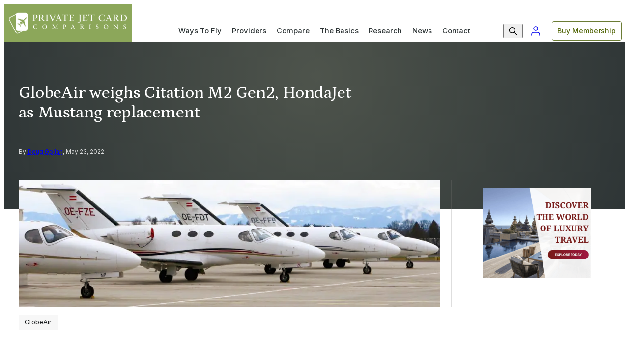

--- FILE ---
content_type: text/html; charset=UTF-8
request_url: https://privatejetcardcomparisons.com/2022/05/23/globeair-weighs-citation-m2-gen2-hondajet-as-mustang-replacement/
body_size: 24648
content:
<!DOCTYPE html>
<html lang="en-US">
<head>
	<meta charset="UTF-8">
	<meta name="viewport" content="initial-scale=1, viewport-fit=cover">
	<meta name="format-detection" content="telephone=no">
	<meta name="theme-color" content="#8CA75A">

	<link rel="preconnect" href="https://fonts.gstatic.com" crossorigin />

	<!-- We use the full link to the CSS file in the rest of the tags -->
	<link rel="preload" as="style" href="https://fonts.googleapis.com/css2?family=Inter:wght@400;500;600&family=Petrona:wght@500&display=swap" />
	<link fetchpriority="medium" rel="stylesheet" href="https://fonts.googleapis.com/css2?family=Inter:wght@400;500;600&family=Petrona:wght@500&display=swap" media="print" onload="this.media='all'" />

	<noscript>
	<link rel="stylesheet" href="https://fonts.googleapis.com/css2?family=Inter:wght@400;500;600&family=Petrona:wght@500&display=swap" />
	</noscript>

	<meta name='robots' content='index, follow, max-image-preview:large, max-snippet:-1, max-video-preview:-1' />
	<style>img:is([sizes="auto" i], [sizes^="auto," i]) { contain-intrinsic-size: 3000px 1500px }</style>
	<script>window._wca = window._wca || [];</script>

	<!-- This site is optimized with the Yoast SEO Premium plugin v26.7 (Yoast SEO v26.7) - https://yoast.com/wordpress/plugins/seo/ -->
	<title>GlobeAir weighs Citation M2 Gen2, HondaJet as Mustang replacement</title>
	<meta name="description" content="European very light jet operator GlobeAir will make a decision this Fall to replace its fleet of 25 Cessna Citation Mustangs" />
	<link rel="canonical" href="https://privatejetcardcomparisons.com/2022/05/23/globeair-weighs-citation-m2-gen2-hondajet-as-mustang-replacement/" />
	<meta property="og:locale" content="en_US" />
	<meta property="og:type" content="article" />
	<meta property="og:title" content="GlobeAir weighs Citation M2 Gen2, HondaJet as Mustang replacement" />
	<meta property="og:description" content="European very light jet operator GlobeAir will make a decision this Fall to replace its fleet of 25 Cessna Citation Mustangs" />
	<meta property="og:url" content="https://privatejetcardcomparisons.com/2022/05/23/globeair-weighs-citation-m2-gen2-hondajet-as-mustang-replacement/" />
	<meta property="og:site_name" content="Private Jet Card Comparisons" />
	<meta property="article:publisher" content="https://www.facebook.com/privatejetcardcomparisons/" />
	<meta property="article:published_time" content="2022-05-23T19:31:03+00:00" />
	<meta property="og:image" content="https://cdn.privatejetcardcomparisons.com/uploads/Fleet_GlobeAir_Mustang_LD.jpg?w=1200&h=628&fit=crop" />
	<meta property="og:image:width" content="1024" />
	<meta property="og:image:height" content="307" />
	<meta property="og:image:type" content="image/jpeg" />
	<meta name="author" content="Doug Gollan" />
	<meta name="twitter:card" content="summary_large_image" />
	<meta name="twitter:creator" content="@DougGollan" />
	<meta name="twitter:site" content="@DougGollan" />
	<script type="application/ld+json" class="yoast-schema-graph">{"@context":"https://schema.org","@graph":[{"@type":"Article","@id":"https://privatejetcardcomparisons.com/2022/05/23/globeair-weighs-citation-m2-gen2-hondajet-as-mustang-replacement/#article","isPartOf":{"@id":"https://privatejetcardcomparisons.com/2022/05/23/globeair-weighs-citation-m2-gen2-hondajet-as-mustang-replacement/"},"author":{"name":"Doug Gollan","@id":"https://privatejetcardcomparisons.com/#/schema/person/3f197222ba8a7f8633a61e6e3ee79bb8"},"headline":"GlobeAir weighs Citation M2 Gen2, HondaJet as Mustang replacement","datePublished":"2022-05-23T19:31:03+00:00","mainEntityOfPage":{"@id":"https://privatejetcardcomparisons.com/2022/05/23/globeair-weighs-citation-m2-gen2-hondajet-as-mustang-replacement/"},"wordCount":191,"commentCount":0,"publisher":{"@id":"https://privatejetcardcomparisons.com/#organization"},"image":{"@id":"https://privatejetcardcomparisons.com/2022/05/23/globeair-weighs-citation-m2-gen2-hondajet-as-mustang-replacement/#primaryimage"},"thumbnailUrl":"https://cdn.privatejetcardcomparisons.com/uploads/Fleet_GlobeAir_Mustang_LD.jpg","keywords":["Bernhard Franger GlobeAir","GlobeAir"],"articleSection":["News"],"inLanguage":"en-US","potentialAction":[{"@type":"CommentAction","name":"Comment","target":["https://privatejetcardcomparisons.com/2022/05/23/globeair-weighs-citation-m2-gen2-hondajet-as-mustang-replacement/#respond"]}]},{"@type":"WebPage","@id":"https://privatejetcardcomparisons.com/2022/05/23/globeair-weighs-citation-m2-gen2-hondajet-as-mustang-replacement/","url":"https://privatejetcardcomparisons.com/2022/05/23/globeair-weighs-citation-m2-gen2-hondajet-as-mustang-replacement/","name":"GlobeAir weighs Citation M2 Gen2, HondaJet as Mustang replacement","isPartOf":{"@id":"https://privatejetcardcomparisons.com/#website"},"primaryImageOfPage":{"@id":"https://privatejetcardcomparisons.com/2022/05/23/globeair-weighs-citation-m2-gen2-hondajet-as-mustang-replacement/#primaryimage"},"image":{"@id":"https://privatejetcardcomparisons.com/2022/05/23/globeair-weighs-citation-m2-gen2-hondajet-as-mustang-replacement/#primaryimage"},"thumbnailUrl":"https://cdn.privatejetcardcomparisons.com/uploads/Fleet_GlobeAir_Mustang_LD.jpg","datePublished":"2022-05-23T19:31:03+00:00","description":"European very light jet operator GlobeAir will make a decision this Fall to replace its fleet of 25 Cessna Citation Mustangs","breadcrumb":{"@id":"https://privatejetcardcomparisons.com/2022/05/23/globeair-weighs-citation-m2-gen2-hondajet-as-mustang-replacement/#breadcrumb"},"inLanguage":"en-US","potentialAction":[{"@type":"ReadAction","target":["https://privatejetcardcomparisons.com/2022/05/23/globeair-weighs-citation-m2-gen2-hondajet-as-mustang-replacement/"]}]},{"@type":"ImageObject","inLanguage":"en-US","@id":"https://privatejetcardcomparisons.com/2022/05/23/globeair-weighs-citation-m2-gen2-hondajet-as-mustang-replacement/#primaryimage","url":"https://cdn.privatejetcardcomparisons.com/uploads/Fleet_GlobeAir_Mustang_LD.jpg","contentUrl":"https://cdn.privatejetcardcomparisons.com/uploads/Fleet_GlobeAir_Mustang_LD.jpg","width":1024,"height":307,"caption":"GlobeAir"},{"@type":"BreadcrumbList","@id":"https://privatejetcardcomparisons.com/2022/05/23/globeair-weighs-citation-m2-gen2-hondajet-as-mustang-replacement/#breadcrumb","itemListElement":[{"@type":"ListItem","position":1,"name":"Home","item":"https://privatejetcardcomparisons.com/"},{"@type":"ListItem","position":2,"name":"Private Aviation News","item":"https://privatejetcardcomparisons.com/blog/"},{"@type":"ListItem","position":3,"name":"Business Traveler USA","item":"https://privatejetcardcomparisons.com/?taxonomy=press_publisher&term=business-traveler-usa"},{"@type":"ListItem","position":4,"name":"GlobeAir weighs Citation M2 Gen2, HondaJet as Mustang replacement"}]},{"@type":"WebSite","@id":"https://privatejetcardcomparisons.com/#website","url":"https://privatejetcardcomparisons.com/","name":"Private Jet Card Comparisons","description":"Compare over 250 private jet card membership programs by 65 variables in 1 place","publisher":{"@id":"https://privatejetcardcomparisons.com/#organization"},"potentialAction":[{"@type":"SearchAction","target":{"@type":"EntryPoint","urlTemplate":"https://privatejetcardcomparisons.com/?s={search_term_string}"},"query-input":{"@type":"PropertyValueSpecification","valueRequired":true,"valueName":"search_term_string"}}],"inLanguage":"en-US"},{"@type":"Organization","@id":"https://privatejetcardcomparisons.com/#organization","name":"Private Jet Card Comparisons","url":"https://privatejetcardcomparisons.com/","logo":{"@type":"ImageObject","inLanguage":"en-US","@id":"https://privatejetcardcomparisons.com/#/schema/logo/image/","url":"https://privatejetcardcomparisons.com/wp-content/uploads/cropped-pjcc-logo_badge_color-1.png","contentUrl":"https://privatejetcardcomparisons.com/wp-content/uploads/cropped-pjcc-logo_badge_color-1.png","width":512,"height":512,"caption":"Private Jet Card Comparisons"},"image":{"@id":"https://privatejetcardcomparisons.com/#/schema/logo/image/"},"sameAs":["https://www.facebook.com/privatejetcardcomparisons/","https://x.com/DougGollan","https://www.instagram.com/private_jet_card_comparisons/","https://www.linkedin.com/company/private-jet-card-comparisons/","https://www.youtube.com/channel/UCm3ridTmJ2tc65Us9axeoxA"]},{"@type":"Person","@id":"https://privatejetcardcomparisons.com/#/schema/person/3f197222ba8a7f8633a61e6e3ee79bb8","name":"Doug Gollan","image":{"@type":"ImageObject","inLanguage":"en-US","@id":"https://privatejetcardcomparisons.com/#/schema/person/image/","url":"https://secure.gravatar.com/avatar/c5dcc28906ef3c132b756fec872c58c519d92f4c99b844e91897bca079904353?s=96&d=mm&r=g","contentUrl":"https://secure.gravatar.com/avatar/c5dcc28906ef3c132b756fec872c58c519d92f4c99b844e91897bca079904353?s=96&d=mm&r=g","caption":"Doug Gollan"},"description":"I am Founder and Editor of Private Jet Card Comparisons, the only independent buyer's guide to jet card, members, and fractional ownership programs, and DG Amazing Experiences, a weekly luxury travel e-newsletter for private jet owners. I am also a contributor to Forbes.com","sameAs":["https://privatejetcardcomparisons.com/"],"url":"https://privatejetcardcomparisons.com/author/douglasgollan/"}]}</script>
	<!-- / Yoast SEO Premium plugin. -->


<link rel='stylesheet' id='jetpack-subscriptions-css' href='https://c0.wp.com/p/jetpack/15.4/_inc/build/subscriptions/subscriptions.min.css' type='text/css' media='all' />
<link rel='stylesheet' id='wc-memberships-blocks-css' href='https://privatejetcardcomparisons.com/wp-content/plugins/woocommerce-memberships/assets/css/blocks/wc-memberships-blocks.min.css?ver=1.27.5' type='text/css' media='all' />
<style id='jetpack-sharing-buttons-style-inline-css' type='text/css'>
.jetpack-sharing-buttons__services-list{display:flex;flex-direction:row;flex-wrap:wrap;gap:0;list-style-type:none;margin:5px;padding:0}.jetpack-sharing-buttons__services-list.has-small-icon-size{font-size:12px}.jetpack-sharing-buttons__services-list.has-normal-icon-size{font-size:16px}.jetpack-sharing-buttons__services-list.has-large-icon-size{font-size:24px}.jetpack-sharing-buttons__services-list.has-huge-icon-size{font-size:36px}@media print{.jetpack-sharing-buttons__services-list{display:none!important}}.editor-styles-wrapper .wp-block-jetpack-sharing-buttons{gap:0;padding-inline-start:0}ul.jetpack-sharing-buttons__services-list.has-background{padding:1.25em 2.375em}
</style>
<link rel='stylesheet' id='wpdm-font-awesome-css' href='https://use.fontawesome.com/releases/v6.7.2/css/all.css?ver=6.8.3' type='text/css' media='all' />
<link rel='stylesheet' id='jetpack-instant-search-css' href='https://privatejetcardcomparisons.com/wp-content/plugins/jetpack/jetpack_vendor/automattic/jetpack-search/build/instant-search/jp-search.chunk-main-payload.css?minify=false&#038;ver=62e24c826fcd11ccbe81' type='text/css' media='all' />
<link rel='stylesheet' id='wc-memberships-frontend-css' href='https://privatejetcardcomparisons.com/wp-content/plugins/woocommerce-memberships/assets/css/frontend/wc-memberships-frontend.min.css?ver=1.27.5' type='text/css' media='all' />
<link rel='stylesheet' id='app-styles-css' href='https://privatejetcardcomparisons.com/wp-content/themes/pjcc/dist/style.css?ver=1762293476' type='text/css' media='all' />
<script type="text/javascript" src="https://c0.wp.com/c/6.8.3/wp-includes/js/jquery/jquery.min.js" id="jquery-core-js"></script>
<script type="text/javascript" src="https://c0.wp.com/c/6.8.3/wp-includes/js/jquery/jquery-migrate.min.js" id="jquery-migrate-js"></script>
<script type="text/javascript" src="https://privatejetcardcomparisons.com/wp-content/plugins/download-manager/assets/js/wpdm.min.js?ver=6.8.3" id="wpdmjs-js"></script>
<script type="text/javascript" id="wpdm-frontjs-js-extra">
/* <![CDATA[ */
var wpdm_url = {"home":"https:\/\/privatejetcardcomparisons.com\/","site":"https:\/\/privatejetcardcomparisons.com\/","ajax":"https:\/\/privatejetcardcomparisons.com\/wp-admin\/admin-ajax.php","page_code":"a0df759af4bc83ad5c429d750e4de5ca"};
var wpdm_js = {"spinner":"<i class=\"fas fa-sun fa-spin\"><\/i>","client_id":"69ef1144a91057aa6e7cd63c0c60d339"};
var wpdm_strings = {"pass_var":"Password Verified!","pass_var_q":"Please click following button to start download.","start_dl":"Start Download"};
/* ]]> */
</script>
<script type="text/javascript" src="https://privatejetcardcomparisons.com/wp-content/plugins/download-manager/assets/js/front.min.js?ver=7.0.6" id="wpdm-frontjs-js"></script>
<script type="text/javascript" src="https://privatejetcardcomparisons.com/wp-content/themes/pjcc/dist/vendor.js?ver=1762293476" id="vendor-scripts-js"></script>
<script type="text/javascript" src="https://stats.wp.com/s-202604.js" id="woocommerce-analytics-js" defer="defer" data-wp-strategy="defer"></script>
	<style>img#wpstats{display:none}</style>
					<!-- Google Tag Manager -->
			<script>(function(w,d,s,l,i){w[l]=w[l]||[];w[l].push({'gtm.start':
			new Date().getTime(),event:'gtm.js'});var f=d.getElementsByTagName(s)[0],
			j=d.createElement(s),dl=l!='dataLayer'?'&l='+l:'';j.async=true;j.src=
			'https://www.googletagmanager.com/gtm.js?id='+i+dl;f.parentNode.insertBefore(j,f);
			})(window,document,'script','dataLayer','GTM-PQGW7FB');</script>
			<!-- End: Google Tag Manager -->
	<link rel="icon" href="https://privatejetcardcomparisons.com/wp-content/uploads/cropped-pjcc_badge_v2-ko.png?w=32&#038;h=32&#038;fit=crop" sizes="32x32" />
<link rel="icon" href="https://privatejetcardcomparisons.com/wp-content/uploads/cropped-pjcc_badge_v2-ko.png?w=192&#038;h=192&#038;fit=crop" sizes="192x192" />
<link rel="apple-touch-icon" href="https://privatejetcardcomparisons.com/wp-content/uploads/cropped-pjcc_badge_v2-ko.png?w=180&#038;h=180&#038;fit=crop" />
<meta name="msapplication-TileImage" content="https://privatejetcardcomparisons.com/wp-content/uploads/cropped-pjcc_badge_v2-ko.png?w=270&#038;h=270&#038;fit=crop" />
<meta name="generator" content="WordPress Download Manager 7.0.6" />
		        <style>
            /* WPDM Link Template Styles */        </style>
		        <script>
            function wpdm_rest_url(request) {
                return "https://privatejetcardcomparisons.com/wp-json/wpdm/" + request;
            }
        </script>
		
	<!-- <script id="mcjs">!function(c,h,i,m,p){m=c.createElement(h),p=c.getElementsByTagName(h)[0],m.async=1,m.src=i,p.parentNode.insertBefore(m,p)}(document,"script","https://chimpstatic.com/mcjs-connected/js/users/2ac75a260d3cd14c399fb5ddc/03d07ad4f6b72d7fae341a9cf.js");</script> -->
	<!-- <script id="mcjs">
		function showMcPopup() {
			!function(c,h,i,m,p){m=c.createElement(h),p=c.getElementsByTagName(h)[0],m.async=1,m.src=i,p.parentNode.insertBefore(m,p)}(document,"script","https://chimpstatic.com/mcjs-connected/js/users/2ac75a260d3cd14c399fb5ddc/03d07ad4f6b72d7fae341a9cf.js");
			document.cookie = "MCPopupClosed=; expires=Thu, 01 Jan 1970 00:00:00 UTC; path=/;";
			document.cookie = "MCPopupSubscribed=; expires=Thu, 01 Jan 1970 00:00:00 UTC; path=/;";
		}
		showMcPopup();
	</script> -->

	<style>
		@container card-media (width > 500px) {
			*:is(.card, .widget)[data-tag="paywall"] .media:before {
				/* width: 48px; */
				/* height: 48px; */
				content: none;
			}

			*:is(.card, .widget)[data-tag="paywall"] .media:after {
				margin: unset;
				border-top: unset;
				text-shadow: unset;
				background-image: url("data:image/svg+xml,%3Csvg xmlns='http://www.w3.org/2000/svg' width='32' height='32'%3E %3Cg data-name='Group 5242' transform='translate(0 -.02)'%3E %3Ccircle data-name='Ellipse 104' cx='16' cy='16' r='16' transform='translate(0 .02)' fill='%238ca75a'/%3E %3Cpath data-name='Icon awesome-lock' d='M20.489 14.647h-.659v-2.25a4.5 4.5 0 0 0-4.176-4.75 4.5 4.5 0 0 0-4.176 4.75v2.25h-.659a1.419 1.419 0 0 0-1.319 1.5v6a1.419 1.419 0 0 0 1.319 1.5h9.67a1.419 1.419 0 0 0 1.319-1.5v-6a1.419 1.419 0 0 0-1.319-1.5Zm-2.857 0h-3.956v-2.25a2.13 2.13 0 0 1 1.978-2.25 2.13 2.13 0 0 1 1.978 2.25Z' fill='%23fff'/%3E %3C/g%3E %3C/svg%3E");
				background-repeat: no-repeat;
				background-position: 2px 2px;
				background-size: 32px;
				padding: 0px 16px 0px 0px;
				color: var(--color-text-impact);
				text-indent: 40px;
				height: 36px;
				line-height: 36px;
				width: auto;
				display: inline-block;
				left: var(--card--body-x-pad);
				right: unset;
				top: unset;
				bottom: var(--card--body-y-pad);
				background-color: var(--color-base-white);
				border-radius: 50px;
				text-align: left;
				justify-content: start;
				align-items: start;
				filter: drop-shadow(0 3px 0 var(--color-green)) drop-shadow(2px 4px 6px rgba(0, 0, 0, .3));

				/* font-size: 20px;
				border-top: 24px solid transparent; */
			}

			*:is(.card, .widget)[data-tag="paywall"] .media-asset:before {
				content: none;
			}
		}

		@container card-media (width < 150px) {
			*:is(.card, .widget)[data-tag="paywall"] .media:after {
				content: none;
			}
		}

		@container card-media (width < 100px) {
			*:is(.card, .widget)[data-tag="paywall"] .media:before {
				width: 24px;
				height: 24px;
			}
		}
	</style>
</head>
<body class="wp-singular post-template-default single single-post postid-7017 single-format-standard wp-theme-pjcc theme-pjcc jps-theme-pjcc not-logged-in">
			<div class="navigation-wrapper" data-js="navmenu-items">
	<a href="#" class="navigation-item--skip button">
		<span class="button-label">Skip to Content</span>
		<span class="button-effect"></span>
	</a>
	<div class="navigation-container">
		<div class="navigation-row">
			<div class="navigation-item--logo">
				<a class="navigation-item--logo-a" href="/" title="Private Jet Card Comparisons">
											<!-- <img class="navigation-item--logo-color" src="https://cdn.privatejetcardcomparisons.com/uploads/pjcc_logo_v2-ko.png?auto=format&q=65&w=520" alt="Private Jet Card Comparisons" width="240" height="50"> -->
						<img class="navigation-item--logo-color" src="https://cdn.privatejetcardcomparisons.com/uploads/pjcc_logo_v2-ko.png" alt="Private Jet Card Comparisons" width="240">
														</a>
				<span class="navigation-item--logo-alt button">
					<span class="button-label">Homepage</span>
					<span class="button-effect"></span>
				</span>
				<a class="navigation-mobileAccount" href="/my-account">
					My Account
				</a>
				<button class="navigation-hamburger" data-js="navmenu-btn" aria-label="Expand Navigation Menu">
					<div class="navigation-hamburger--inner">
						<div></div>
						<div></div>
						<div></div>
						<div></div>
					</div>
				</button>
			</div>

			<form class="navigation-item--search" method="GET" action="https://privatejetcardcomparisons.com" autocomplete="off">
				<div class="formInput formInput_simple">
					<input class="formInput_input" type="text" id="nav-search-input" name="s" placeholder=" " autocomplete="off" required />
					<label class="formInput_label" for="nav-search-input">What are you looking for?</label>
					<div class="formInput_outline"></div>
				</div>
				<button aria-label="Search" type="submit"></button>
			</form>

			<div class="navigation-item--nav navigation-item--nav-primary">
									<ul id="menu-header" class="menu"><li id="menu-item-141" class="nav_top__ways menu-item menu-item-type-post_type menu-item-object-page menu-item-has-children menu-item-141"><a href="https://privatejetcardcomparisons.com/ways-to-fly">Ways To Fly</a>
<ul class="sub-menu">
	<li id="menu-item-8228" class="mobile-overview menu-item menu-item-type-post_type menu-item-object-page menu-item-8228"><a href="https://privatejetcardcomparisons.com/ways-to-fly">Overview</a></li>
	<li id="menu-item-585851" class="menu-item menu-item-type-post_type menu-item-object-page menu-item-585851"><a href="https://privatejetcardcomparisons.com/ways-to-fly/jet-card-costs-what-you-need-to-know-before-you-buy/what-to-ask">Jet Cards and Memberships</a></li>
	<li id="menu-item-585844" class="menu-item menu-item-type-post_type menu-item-object-post menu-item-585844"><a href="https://privatejetcardcomparisons.com/2019/10/15/private-jet-fractional-ownership-and-leases-a-complete-guide">Fractional Ownership and Leases</a></li>
	<li id="menu-item-227" class="menu-item menu-item-type-post_type menu-item-object-page menu-item-227"><a href="https://privatejetcardcomparisons.com/ways-to-fly/private-jet-charter-how-to-rent-a-private-jet">On-Demand Charter</a></li>
	<li id="menu-item-228" class="menu-item menu-item-type-post_type menu-item-object-page menu-item-228"><a href="https://privatejetcardcomparisons.com/ways-to-fly/shared-private-jets-guide">Jet Sharing and By-the-Seat</a></li>
	<li id="menu-item-224" class="menu-item menu-item-type-post_type menu-item-object-page menu-item-224"><a href="https://privatejetcardcomparisons.com/ways-to-fly/buying-a-private-jet-step-by-step-for-first-timers">Buy A Jet</a></li>
</ul>
</li>
<li id="menu-item-142" class="nav_top__providers menu-item menu-item-type-post_type menu-item-object-page menu-item-142"><a href="https://privatejetcardcomparisons.com/providers">Providers</a></li>
<li id="menu-item-140" class="nav_top__compare menu-item menu-item-type-post_type menu-item-object-page menu-item-has-children menu-item-140"><a href="https://privatejetcardcomparisons.com/compare">Compare</a>
<ul class="sub-menu">
	<li id="menu-item-8229" class="mobile-overview menu-item menu-item-type-post_type menu-item-object-page menu-item-8229"><a href="https://privatejetcardcomparisons.com/compare">Overview</a></li>
	<li id="menu-item-8331" class="menu-item menu-item-type-post_type menu-item-object-page menu-item-8331"><a href="https://privatejetcardcomparisons.com/compare/jet-card-comparisons-by-company">Private Jet Card Providers</a></li>
	<li id="menu-item-225" class="menu-item menu-item-type-post_type menu-item-object-page menu-item-225"><a href="https://privatejetcardcomparisons.com/ways-to-fly/fractional-aircraft-ownership-comparisons-by-company">Fractional Ownership Providers</a></li>
	<li id="menu-item-575497" class="menu-item menu-item-type-post_type menu-item-object-page menu-item-575497"><a href="https://privatejetcardcomparisons.com/aircraft">Aircraft and Manufacturers</a></li>
	<li id="menu-item-244" class="menu-item menu-item-type-post_type menu-item-object-page menu-item-has-children menu-item-244"><a href="https://privatejetcardcomparisons.com/compare/aircraft-by-size">Private Jets by Size</a>
	<ul class="sub-menu">
		<li id="menu-item-7998" class="menu-item menu-item-type-post_type menu-item-object-page menu-item-7998"><a href="https://privatejetcardcomparisons.com/compare/aircraft-by-size/roomiest-small-and-light-size-private-jets">Compare Light Jets by Cabin Size</a></li>
		<li id="menu-item-7999" class="menu-item menu-item-type-post_type menu-item-object-page menu-item-7999"><a href="https://privatejetcardcomparisons.com/compare/aircraft-by-size/these-are-the-most-spacious-midsize-jets">Compare Midsize Jets by Cabin Size</a></li>
		<li id="menu-item-7997" class="menu-item menu-item-type-post_type menu-item-object-page menu-item-7997"><a href="https://privatejetcardcomparisons.com/compare/aircraft-by-size/these-are-the-most-spacious-large-cabin-private-jets">Compare Large Jets by Cabin Size</a></li>
	</ul>
</li>
	<li id="menu-item-242" class="menu-item menu-item-type-post_type menu-item-object-page menu-item-has-children menu-item-242"><a href="https://privatejetcardcomparisons.com/compare/aircraft-by-range">Private Jets by Range</a>
	<ul class="sub-menu">
		<li id="menu-item-7995" class="menu-item menu-item-type-post_type menu-item-object-page menu-item-7995"><a href="https://privatejetcardcomparisons.com/compare/aircraft-by-range/longest-range-light-jets">Compare Light Jets by Range</a></li>
		<li id="menu-item-7996" class="menu-item menu-item-type-post_type menu-item-object-page menu-item-7996"><a href="https://privatejetcardcomparisons.com/compare/aircraft-by-range/these-midsize-private-jets-have-the-longest-range">Compare Midsize Jets by Range</a></li>
		<li id="menu-item-7994" class="menu-item menu-item-type-post_type menu-item-object-page menu-item-7994"><a href="https://privatejetcardcomparisons.com/compare/aircraft-by-range/these-large-cabin-private-jets-have-the-longest-range">Compare Large Jets by Range</a></li>
	</ul>
</li>
	<li id="menu-item-240" class="menu-item menu-item-type-post_type menu-item-object-page menu-item-has-children menu-item-240"><a href="https://privatejetcardcomparisons.com/compare/aircraft-by-baggage-capacity">Private Jets by Capacity</a>
	<ul class="sub-menu">
		<li id="menu-item-7992" class="menu-item menu-item-type-post_type menu-item-object-page menu-item-7992"><a href="https://privatejetcardcomparisons.com/compare/aircraft-by-baggage-capacity/these-light-jets-have-the-most-baggage-capacity">Compare Light Jets by Baggage Capacity</a></li>
		<li id="menu-item-7993" class="menu-item menu-item-type-post_type menu-item-object-page menu-item-7993"><a href="https://privatejetcardcomparisons.com/compare/aircraft-by-baggage-capacity/midsize-private-jets-baggage-capacity">Compare Midsize Jets by Baggage Capacity</a></li>
		<li id="menu-item-7991" class="menu-item menu-item-type-post_type menu-item-object-page menu-item-7991"><a href="https://privatejetcardcomparisons.com/compare/aircraft-by-baggage-capacity/these-large-cabin-private-jets-have-the-most-room-for-your-baggage">Compare Large Jets by Baggage Capacity</a></li>
	</ul>
</li>
	<li id="menu-item-243" class="menu-item menu-item-type-post_type menu-item-object-page menu-item-has-children menu-item-243"><a href="https://privatejetcardcomparisons.com/compare/aircraft-by-speed">Private Jets by Speed</a>
	<ul class="sub-menu">
		<li id="menu-item-8001" class="menu-item menu-item-type-post_type menu-item-object-page menu-item-8001"><a href="https://privatejetcardcomparisons.com/compare/aircraft-by-speed/these-are-the-fastest-light-jets">Compare Light Jets by Speed</a></li>
		<li id="menu-item-8002" class="menu-item menu-item-type-post_type menu-item-object-page menu-item-8002"><a href="https://privatejetcardcomparisons.com/compare/aircraft-by-speed/fastest-midsize-private-jets">Compare Midsize Jets by Speed</a></li>
		<li id="menu-item-8000" class="menu-item menu-item-type-post_type menu-item-object-page menu-item-8000"><a href="https://privatejetcardcomparisons.com/compare/aircraft-by-speed/these-are-the-fastest-large-cabin-private-jets">Compare Large Jets by Speed</a></li>
	</ul>
</li>
	<li id="menu-item-245" class="menu-item menu-item-type-post_type menu-item-object-page menu-item-has-children menu-item-245"><a href="https://privatejetcardcomparisons.com/compare/popular-routes">Popular Private Jet Routes</a>
	<ul class="sub-menu">
		<li id="menu-item-8003" class="menu-item menu-item-type-post_type menu-item-object-page menu-item-8003"><a href="https://privatejetcardcomparisons.com/compare/popular-routes/private-jet-flight-cost-to-aspen">Aspen</a></li>
		<li id="menu-item-8004" class="menu-item menu-item-type-post_type menu-item-object-page menu-item-8004"><a href="https://privatejetcardcomparisons.com/compare/popular-routes/private-jet-flight-cost-to-las-vegas">Las Vegas</a></li>
		<li id="menu-item-8005" class="menu-item menu-item-type-post_type menu-item-object-page menu-item-8005"><a href="https://privatejetcardcomparisons.com/compare/popular-routes/private-jet-flight-cost-to-new-york-city">New York City</a></li>
		<li id="menu-item-8006" class="menu-item menu-item-type-post_type menu-item-object-page menu-item-8006"><a href="https://privatejetcardcomparisons.com/compare/popular-routes/private-jet-flight-costs-to-south-florida-including-miami-fort-lauderdale-and-palm-beach">South Florida</a></li>
	</ul>
</li>
</ul>
</li>
<li id="menu-item-139" class="nav_top__basics menu-item menu-item-type-post_type menu-item-object-page menu-item-has-children menu-item-139"><a href="https://privatejetcardcomparisons.com/the-basics">The Basics</a>
<ul class="sub-menu">
	<li id="menu-item-8230" class="mobile-overview menu-item menu-item-type-post_type menu-item-object-page menu-item-8230"><a href="https://privatejetcardcomparisons.com/the-basics">Overview</a></li>
	<li id="menu-item-203" class="menu-item menu-item-type-post_type menu-item-object-page menu-item-203"><a href="https://privatejetcardcomparisons.com/the-basics/top-10-reasons-to-fly-privately">Top 10 Reasons To Fly Privately</a></li>
	<li id="menu-item-202" class="menu-item menu-item-type-post_type menu-item-object-page menu-item-202"><a href="https://privatejetcardcomparisons.com/the-basics/private-jet-101-first-timers-guide">First-Timers Guide</a></li>
	<li id="menu-item-201" class="menu-item menu-item-type-post_type menu-item-object-page menu-item-201"><a href="https://privatejetcardcomparisons.com/the-basics/frequently-asked-questions">Frequently Asked Questions</a></li>
	<li id="menu-item-200" class="menu-item menu-item-type-post_type menu-item-object-page menu-item-200"><a href="https://privatejetcardcomparisons.com/the-basics/private-jet-card-glossary-a-to-z">Private Jet Glossary</a></li>
	<li id="menu-item-199" class="menu-item menu-item-type-post_type menu-item-object-page menu-item-199"><a href="https://privatejetcardcomparisons.com/the-basics/private-jet-safety-key-questions-to-ask">Private Jet Safety</a></li>
	<li id="menu-item-198" class="menu-item menu-item-type-post_type menu-item-object-page menu-item-198"><a href="https://privatejetcardcomparisons.com/the-basics/part-135-charter-operators-and-private-jet-safety">What is FAR Part 135</a></li>
	<li id="menu-item-197" class="menu-item menu-item-type-post_type menu-item-object-page menu-item-197"><a href="https://privatejetcardcomparisons.com/the-basics/quick-reference-private-aviation-resources">Private Aviation Resources</a></li>
	<li id="menu-item-196" class="menu-item menu-item-type-post_type menu-item-object-page menu-item-196"><a href="https://privatejetcardcomparisons.com/the-basics/what-is-an-fbo-explaining-fixed-base-operators">What is an FBO?</a></li>
	<li id="menu-item-195" class="menu-item menu-item-type-post_type menu-item-object-page menu-item-195"><a href="https://privatejetcardcomparisons.com/the-basics/private-jet-online-flightime-calculator">Flight Time Calculator</a></li>
	<li id="menu-item-194" class="menu-item menu-item-type-post_type menu-item-object-page menu-item-194"><a href="https://privatejetcardcomparisons.com/the-basics/private-jet-fuel-cost-per-hour-in-gallons">Fuel Cost Calculator</a></li>
</ul>
</li>
<li id="menu-item-138" class="nav_top__research menu-item menu-item-type-post_type menu-item-object-page menu-item-has-children menu-item-138"><a href="https://privatejetcardcomparisons.com/research">Research</a>
<ul class="sub-menu">
	<li id="menu-item-8231" class="mobile-overview menu-item menu-item-type-post_type menu-item-object-page menu-item-8231"><a href="https://privatejetcardcomparisons.com/research">Overview</a></li>
	<li id="menu-item-8033" class="menu-item menu-item-type-post_type menu-item-object-page menu-item-8033"><a href="https://privatejetcardcomparisons.com/research/wingx-global-flight-activity">Weekly Flight Activity from WingX</a></li>
	<li id="menu-item-8032" class="menu-item menu-item-type-post_type menu-item-object-page menu-item-8032"><a href="https://privatejetcardcomparisons.com/research/argus-monthly">Monthly Flight Activity from ARGUS</a></li>
	<li id="menu-item-8031" class="menu-item menu-item-type-post_type menu-item-object-page menu-item-8031"><a href="https://privatejetcardcomparisons.com/research/pjcc-research">Quarterly Jet Card Pricing Report</a></li>
	<li id="menu-item-8030" class="menu-item menu-item-type-post_type menu-item-object-page menu-item-8030"><a href="https://privatejetcardcomparisons.com/research/top-airports">Top Private Jet Airports By Year</a></li>
	<li id="menu-item-8029" class="menu-item menu-item-type-post_type menu-item-object-page menu-item-8029"><a href="https://privatejetcardcomparisons.com/research/top-operators">Top Charter/Fractional Operators By Year</a></li>
	<li id="menu-item-585542" class="menu-item menu-item-type-post_type menu-item-object-page menu-item-585542"><a href="https://privatejetcardcomparisons.com/new-private-jet-deliveries-by-manufacturer-2015-to-2020">New Private Jet Deliveries By Year</a></li>
	<li id="menu-item-585770" class="menu-item menu-item-type-post_type menu-item-object-page menu-item-585770"><a href="https://privatejetcardcomparisons.com/private-jet-charter-fractional-total-flight-hours-since-2007-by-year">Private Jet Charter, Fractional, Total Flight Hours By Year</a></li>
	<li id="menu-item-585541" class="menu-item menu-item-type-post_type menu-item-object-post menu-item-585541"><a href="https://privatejetcardcomparisons.com/2020/11/11/lets-make-a-deal-the-private-jet-ma-market-is-hot-but-not-without-risks">Private Aviation M&#038;A Deal Book</a></li>
	<li id="menu-item-575309" class="menu-item menu-item-type-post_type menu-item-object-product menu-item-575309"><a href="https://privatejetcardcomparisons.com/product/jet-card-marketing-research-industry-analysis-report-2021">Buy Industry Research</a></li>
</ul>
</li>
<li id="menu-item-127" class="nav_top__news menu-item menu-item-type-post_type menu-item-object-page current_page_parent menu-item-127"><a href="https://privatejetcardcomparisons.com/blog">News</a></li>
<li id="menu-item-137" class="nav_top__contact menu-item menu-item-type-post_type menu-item-object-page menu-item-has-children menu-item-137"><a href="https://privatejetcardcomparisons.com/contact">Contact</a>
<ul class="sub-menu">
	<li id="menu-item-576023" class="menu-item menu-item-type-post_type menu-item-object-page menu-item-576023"><a href="https://privatejetcardcomparisons.com/contact">Contact</a></li>
	<li id="menu-item-576022" class="menu-item menu-item-type-post_type menu-item-object-page menu-item-576022"><a href="https://privatejetcardcomparisons.com/about-us">About Us</a></li>
	<li id="menu-item-584773" class="menu-item menu-item-type-custom menu-item-object-custom menu-item-584773"><a href="https://privatejetcardcomparisons.com/product/enterprise-direct-private-jet-card-comparisons">Enterprise Solutions</a></li>
	<li id="menu-item-584780" class="menu-item menu-item-type-post_type menu-item-object-page menu-item-584780"><a href="https://privatejetcardcomparisons.com/careers">Careers</a></li>
	<li id="menu-item-576024" class="menu-item menu-item-type-post_type menu-item-object-page menu-item-576024"><a href="https://privatejetcardcomparisons.com/affiliate-program">Affiliate Program</a></li>
</ul>
</li>
</ul>							</div>
			
			<div class="navigation-item--nav navigation-item--nav-utility">
				<ul>
					<li class="navigation-item--nav-utility--icon navigation-item--nav-utility--icon-search">
						<button data-js="modal-btn" data-modal="search" title="Search">
							<svg xmlns="http://www.w3.org/2000/svg" width="24" height="24" viewBox="0 0 24 24"><circle cx="10.05" cy="10.43" r="5.68" fill="none" stroke="currentColor" stroke-linecap="round" stroke-linejoin="round" stroke-width="1.5"/><line x1="19.55" y1="19.78" x2="14.06" y2="14.44" fill="none" stroke="currentColor" stroke-linecap="round" stroke-linejoin="round" stroke-width="1.5"/></svg>
						</button>
					</li>

					<li class="navigation-item--nav-utility--icon navigation-item--nav-utility--icon-account">
						<a href="/my-account" aria-label="Login to My Account">
							<svg xmlns="http://www.w3.org/2000/svg" width="24" height="24" viewBox="0 0 24 24" fill="none" stroke="currentColor" stroke-width="1.5" stroke-linecap="round" stroke-linejoin="round" class="feather feather-user"><path d="M20 21v-2a4 4 0 0 0-4-4H8a4 4 0 0 0-4 4v2"></path><circle cx="12" cy="7" r="4"></circle></svg>
						</a>
					</li>

											
											<li class="navigation-item--nav-utility--action">
							<a class="button button--secondary button--sm" href="https://privatejetcardcomparisons.com/private-jet-card-comparisons-access">
								<span class="button-label">Buy Membership</span>
								<span class="button-effect"></span>
							</a>
						</li>
									</ul>
			</div>

							<div class="fab-wrapper navigation-item--mobileCTA">
					<a class="button button--tertiary button--lg" href="https://privatejetcardcomparisons.com/private-jet-card-comparisons-access">
						<span class="button-label">Buy Membership</span>
						<span class="button-effect"></span>
					</a>
				</div>
					</div>
	</div>
</div>
	<style>:root { --layout-max-width: 1284px; }</style>
<div class="blogArticleHero-wrapper palette-on-dark palette-use-bg">
	<div class="blogArticleHero-container">
		<div class="blogArticleHero-row blogArticleHero-title">
				<h1 class="blogArticleHero-title--heading title-x-large">GlobeAir weighs Citation M2 Gen2, HondaJet as Mustang replacement</h1>
							<p class="blogArticleHero-title--meta body-xx-small theme-text-subtle">By <a href="https://privatejetcardcomparisons.com/author/douglasgollan/">Doug Gollan</a>, May 23, 2022</p>
		</div>
	</div>
</div>
<div class="blogArticleBody-wrapper">
	<div class="blogArticleBody-container">
		<div class="blogArticleBody-primary">
			<div class="blogArticleBody-primary--featuredImage">
				<div class="media">
			<div class="media-asset">
			<img class="media-object" src="https://cdn.privatejetcardcomparisons.com/uploads/Fleet_GlobeAir_Mustang_LD.jpg?auto=format&amp;q=35&amp;h=1" srcset="https://cdn.privatejetcardcomparisons.com/uploads/Fleet_GlobeAir_Mustang_LD.jpg?auto=format&amp;q=35&amp;h=1&amp;w=116 92w, https://cdn.privatejetcardcomparisons.com/uploads/Fleet_GlobeAir_Mustang_LD.jpg?auto=format&amp;q=35&amp;h=1&amp;w=136 108w, https://cdn.privatejetcardcomparisons.com/uploads/Fleet_GlobeAir_Mustang_LD.jpg?auto=format&amp;q=35&amp;h=1&amp;w=156 124w, https://cdn.privatejetcardcomparisons.com/uploads/Fleet_GlobeAir_Mustang_LD.jpg?auto=format&amp;q=35&amp;h=1&amp;w=180 144w, https://cdn.privatejetcardcomparisons.com/uploads/Fleet_GlobeAir_Mustang_LD.jpg?auto=format&amp;q=35&amp;h=1&amp;w=210 168w, https://cdn.privatejetcardcomparisons.com/uploads/Fleet_GlobeAir_Mustang_LD.jpg?auto=format&amp;q=35&amp;h=1&amp;w=244 194w, https://cdn.privatejetcardcomparisons.com/uploads/Fleet_GlobeAir_Mustang_LD.jpg?auto=format&amp;q=35&amp;h=1&amp;w=284 226w, https://cdn.privatejetcardcomparisons.com/uploads/Fleet_GlobeAir_Mustang_LD.jpg?auto=format&amp;q=35&amp;h=1&amp;w=328 262w, https://cdn.privatejetcardcomparisons.com/uploads/Fleet_GlobeAir_Mustang_LD.jpg?auto=format&amp;q=35&amp;h=1&amp;w=378 302w, https://cdn.privatejetcardcomparisons.com/uploads/Fleet_GlobeAir_Mustang_LD.jpg?auto=format&amp;q=35&amp;h=1&amp;w=438 350w, https://cdn.privatejetcardcomparisons.com/uploads/Fleet_GlobeAir_Mustang_LD.jpg?auto=format&amp;q=35&amp;h=1&amp;w=508 406w, https://cdn.privatejetcardcomparisons.com/uploads/Fleet_GlobeAir_Mustang_LD.jpg?auto=format&amp;q=35&amp;h=1&amp;w=590 472w, https://cdn.privatejetcardcomparisons.com/uploads/Fleet_GlobeAir_Mustang_LD.jpg?auto=format&amp;q=35&amp;h=1&amp;w=686 548w, https://cdn.privatejetcardcomparisons.com/uploads/Fleet_GlobeAir_Mustang_LD.jpg?auto=format&amp;q=35&amp;h=1&amp;w=794 634w, https://cdn.privatejetcardcomparisons.com/uploads/Fleet_GlobeAir_Mustang_LD.jpg?auto=format&amp;q=35&amp;h=1&amp;w=920 736w, https://cdn.privatejetcardcomparisons.com/uploads/Fleet_GlobeAir_Mustang_LD.jpg?auto=format&amp;q=35&amp;h=1&amp;w=1068 854w, https://cdn.privatejetcardcomparisons.com/uploads/Fleet_GlobeAir_Mustang_LD.jpg?auto=format&amp;q=35&amp;h=1&amp;w=1238 990w, https://cdn.privatejetcardcomparisons.com/uploads/Fleet_GlobeAir_Mustang_LD.jpg?auto=format&amp;q=35&amp;h=1&amp;w=1436 1148w, https://cdn.privatejetcardcomparisons.com/uploads/Fleet_GlobeAir_Mustang_LD.jpg?auto=format&amp;q=35&amp;h=1&amp;w=1666 1332w, https://cdn.privatejetcardcomparisons.com/uploads/Fleet_GlobeAir_Mustang_LD.jpg?auto=format&amp;q=35&amp;h=1&amp;w=1930 1544w, https://cdn.privatejetcardcomparisons.com/uploads/Fleet_GlobeAir_Mustang_LD.jpg?auto=format&amp;q=35&amp;h=1&amp;w=2010 1608w" alt="" />
		</div>
	</div>
			</div>

							<div class="blogArticleBody-primary--tags">
						<div class="tagged-group tagged-size--md" data-js="tag-group" data-max="5">
						<a href="/blog/globeair" data-js="tag-group-item" class="tagged tagged-style--1">
		<span class="tagged-label">GlobeAir</span>
		<span class="tagged-effect"></span>
	</a>
		
			</div>
				</div>
			
			<div class="blogArticleBody-primary--inner">
									<div class="blogArticleBody-primary--body editor editor-large">
						
<h2 class="has-medium-font-size wp-block-heading" id="h-european-very-light-jet-jet-operator-globeair-will-make-a-decision-this-fall-to-replace-its-fleet-of-25-cessna-citation-mustangs">European very light jet jet operator GlobeAir will make a decision this Fall to replace its fleet of 25 Cessna Citation Mustangs</h2>



<p><a href="https://privatejetcardcomparisons.com/globeair/" target="_blank" rel="noreferrer noopener">GlobeAir</a> will decide later this year on a replacement for its current fleet of 25 Cessna Citation Mustangs.</p>



<!--more-->



<p>The European floating fleet operator is evaluating the Citation M2 Gen2 and the <a href="https://privatejetcardcomparisons.com/hondajet-ha-420/" target="_blank" rel="noreferrer noopener">HondaJet</a>, according to CEO Bernhard Fragner.</p>



<p>The choices will enable GlobeAir to expand seating capacity. The M2 has six seats, plus belted lav, while the HondaJet has five seats, plus belted lavatory. </p>



<p>The current Mustang fleet has four seats. &#8220;Sometimes there are the two parents, two kids, and a nanny. This will really allow us to address a broader market&#8221; says Fragner.</p>



<p>In separate news, GlobeAir has yet to implement a fuel surcharge, however, it did raise hourly rates 20% earlier this year.</p>



<p>The company is also focusing on expanding its inclusive travel services. Since 2019, it has expanded its team of in-house travel planners from one to five persons.</p>



<p>It recently launched promotions for VIP itineraries to Ireland and Disneyland Paris. It also added two Mustangs last summer.</p>



<div class="wp-block-buttons is-layout-flex wp-block-buttons-is-layout-flex">
<div class="wp-block-button"><a class="wp-block-button__link has-luminous-vivid-orange-to-vivid-red-gradient-background has-background" href="https://privatejetcardcomparisons.com/payment-details/" target="_blank" rel="noreferrer noopener"><strong>BECOME A SUBSCRIBER TODAY</strong></a></div>
</div>
						<div id="om-bikxydvh3yy1yhaljwws-holder"></div>
					</div>
				
				<div class="blogArticleBody-primary--actions">
											<div class="blogArticleBody-primary--actions-category">
								<a href="/category/news/" data-js="back-btn" class="button button--secondary button--sm">
		
		<span class="button-label">← News</span>

		
		<span class="button-effect"></span>
	</a>
						</div>
					
											<div class="blogArticleBody-primary--actions-share">
							<a class="blogArticleBody-primary--actions-share-icon" target="_blank" title="Share with Facebook" rel="noopener" href="https://www.facebook.com/sharer/sharer.php?u=https%3A%2F%2Fprivatejetcardcomparisons.com%2F2022%2F05%2F23%2Fglobeair-weighs-citation-m2-gen2-hondajet-as-mustang-replacement%2F">
								<svg xmlns="http://www.w3.org/2000/svg" viewBox="0 0 34 34"><path d="M21.62 8.01h-2.4c-2.26-.19-4.24 1.53-4.42 3.85-.02.19-.02.39 0 .58v2.04h-2.42c-.2 0-.37.16-.38.37v2.96c0 .21.17.37.38.37h2.42v7.46c0 .21.17.37.38.37h3.14c.2 0 .37-.16.38-.37v-7.46h2.82c.2 0 .37-.16.38-.37v-2.96c0-.1-.04-.19-.11-.26a.386.386 0 0 0-.27-.11H18.7v-1.73c0-.83.2-1.25 1.32-1.25h1.62c.2 0 .37-.16.38-.37V8.38a.37.37 0 0 0-.37-.37Z" fill="#9fa9b3"/></svg>
							</a>
							<a class="blogArticleBody-primary--actions-share-icon" target="_blank" title="Share with Twitter" rel="noopener" href="https://twitter.com/share?text=GlobeAir+weighs+Citation+M2+Gen2%2C+HondaJet+as+Mustang+replacement&url=https%3A%2F%2Fprivatejetcardcomparisons.com%2F2022%2F05%2F23%2Fglobeair-weighs-citation-m2-gen2-hondajet-as-mustang-replacement%2F&via=twitter">
								<svg xmlns="http://www.w3.org/2000/svg" viewBox="0 0 34 34"><path d="M26 11.66c-.68.28-1.4.47-2.13.56.76-.43 1.34-1.12 1.62-1.95-.73.41-1.52.7-2.34.85a3.78 3.78 0 0 0-2.7-1.12c-1.99-.05-3.64 1.53-3.69 3.53 0 .27.03.54.09.81-2.93-.12-5.69-1.46-7.61-3.7-.33.54-.5 1.15-.5 1.78.01 1.2.63 2.3 1.64 2.93-.58-.01-1.15-.16-1.67-.43v.04a3.594 3.594 0 0 0 2.96 3.47 4.05 4.05 0 0 1-1.67.06c.53 1.46 1.9 2.44 3.45 2.46a7.683 7.683 0 0 1-4.57 1.51c-.3 0-.59-.01-.88-.05a10.68 10.68 0 0 0 5.66 1.58c5.61.19 10.31-4.23 10.5-9.88v-.16c0-.16 0-.3-.01-.46.72-.49 1.35-1.11 1.85-1.83Z" fill="#9fa9b3"/></svg>
							</a>
							<a class="blogArticleBody-primary--actions-share-icon" target="_blank" title="Share with LinkedIn" rel="noopener" href="https://www.linkedin.com/shareArticle?mini=true&url=https%3A%2F%2Fprivatejetcardcomparisons.com%2F2022%2F05%2F23%2Fglobeair-weighs-citation-m2-gen2-hondajet-as-mustang-replacement%2F&title=GlobeAir+weighs+Citation+M2+Gen2%2C+HondaJet+as+Mustang+replacement">
								<svg xmlns="http://www.w3.org/2000/svg" viewBox="0 0 34 34"><path d="M12.09 25.5H8.23V14.03h3.86v11.46Zm-1.93-13.03h-.02c-1.11.07-2.06-.76-2.13-1.86-.07-1.09.77-2.04 1.88-2.11h.3c1.11-.08 2.07.75 2.15 1.84.08 1.09-.76 2.04-1.86 2.12h-.31ZM25.99 25.5h-3.86v-6.13c0-1.54-.56-2.59-1.95-2.59-.89 0-1.68.56-1.98 1.39-.1.3-.14.61-.13.93v6.4h-3.85s.05-10.39 0-11.47h3.86v1.62a3.835 3.835 0 0 1 3.48-1.89c2.54 0 4.44 1.64 4.44 5.16v6.57Z" fill="#9fa9b3"/></svg>
							</a>
							<a class="blogArticleBody-primary--actions-share-icon" target="_blank" title="Share with Reddit" rel="noopener" href="https://www.reddit.com/submit?url=https%3A%2F%2Fprivatejetcardcomparisons.com%2F2022%2F05%2F23%2Fglobeair-weighs-citation-m2-gen2-hondajet-as-mustang-replacement%2F&title=GlobeAir+weighs+Citation+M2+Gen2%2C+HondaJet+as+Mustang+replacement">
								<svg xmlns="http://www.w3.org/2000/svg" xml:space="preserve" viewBox="0 0 34 34"><path fill="#9FA9B3" d="M26.8 16.2c0-.1-.1-.1-.1-.2-.7-1-2-1.2-3-.5-.1.1-.2.2-.3.2-1.8-1.3-3.9-2-6-2l1.1-4.8 3.3.7c.1.8.8 1.4 1.6 1.3.8-.1 1.4-.8 1.3-1.6-.1-.8-.8-1.3-1.6-1.3-.5 0-.9.3-1.1.8L18.3 8c-.3 0-.5.1-.6.3l-1.2 5.4c-2.1.1-4.2.8-5.9 2-.8-.8-2.2-.9-3 0-.1.1-.2.2-.2.3-.7 1-.4 2.4.7 3 .1 0 .1.1.2.1-.3 2 .6 3.8 2.2 4.9 1.9 1.3 4.2 2 6.5 2 2.3.1 4.6-.6 6.5-2 1.6-1.1 2.4-2.9 2.2-4.8 1.2-.6 1.6-1.9 1.1-3zm-14.7 2.5c0-.8.7-1.5 1.5-1.5s1.5.7 1.5 1.5-.7 1.5-1.5 1.5-1.5-.7-1.5-1.5zm8.6 4.1c-2.2 1.6-5.2 1.6-7.4 0-.1-.1-.1-.2-.1-.3.1-.2.3-.3.4-.2 2 1.4 4.7 1.4 6.7 0 .1 0 .2 0 .3.1.2 0 .2.2.1.4zm-.3-2.6c-.8 0-1.5-.7-1.5-1.5s.7-1.5 1.5-1.5 1.5.7 1.5 1.5-.7 1.5-1.5 1.5z"/></svg>
							</a>
							<a class="blogArticleBody-primary--actions-share-icon" target="_blank" title="Share with Pinterest" rel="noopener" href="https://pinterest.com/pin/create/button/?url=https%3A%2F%2Fprivatejetcardcomparisons.com%2F2022%2F05%2F23%2Fglobeair-weighs-citation-m2-gen2-hondajet-as-mustang-replacement%2F&description=GlobeAir+weighs+Citation+M2+Gen2%2C+HondaJet+as+Mustang+replacement&media=https%3A%2F%2Fcdn.privatejetcardcomparisons.com%2Fuploads%2FFleet_GlobeAir_Mustang_LD.jpg">
								<svg xmlns="http://www.w3.org/2000/svg" xml:space="preserve" viewBox="0 0 34 34"><path fill="#9FA9B3" d="M17 8c-5 0-9 4-9 9 0 3.8 2.4 7.1 5.7 8.4-.1-.7-.1-1.8 0-2.6.2-.7 1.1-4.5 1.1-4.5s-.3-.5-.3-1.3c0-1.3.7-2.2 1.6-2.2.8 0 1.1.6 1.1 1.3 0 .8-.5 1.9-.7 3-.2.9.4 1.6 1.3 1.6 1.6 0 2.8-1.7 2.8-4.1 0-2.2-1.5-3.7-3.8-3.7-2.6 0-4.1 1.9-4.1 3.9 0 .8.3 1.6.7 2.1.1.1.1.2.1.3-.1.3-.2.9-.2 1 0 .2-.1.2-.3.1-1.1-.5-1.8-2.2-1.8-3.5 0-2.8 2.1-5.4 5.9-5.4 3.1 0 5.5 2.2 5.5 5.2 0 3.1-2 5.6-4.7 5.6-.9 0-1.8-.5-2.1-1 0 0-.5 1.7-.6 2.1-.2.8-.8 1.8-1.1 2.4.8.3 1.7.4 2.7.4 5 0 9-4 9-9C26 12 22 8 17 8z"/></svg>
							</a>
							<button class="blogArticleBody-primary--actions-share-icon" title="Copy Link to Clipboard" data-js="clipboard" data-clipboard-text="https%3A%2F%2Fprivatejetcardcomparisons.com%2F2022%2F05%2F23%2Fglobeair-weighs-citation-m2-gen2-hondajet-as-mustang-replacement%2F">
								<svg xmlns="http://www.w3.org/2000/svg" viewBox="0 0 34 34"><path d="M18.62 20.41c-1.53 0-3.04-.7-4.02-2.01-.33-.44-.24-1.07.2-1.4.44-.33 1.07-.24 1.4.2.48.65 1.19 1.06 1.99 1.18.8.12 1.59-.09 2.24-.57.11-.09.22-.18.33-.28l2.41-2.41c.57-.57.88-1.33.88-2.13s-.31-1.56-.88-2.13c-1.14-1.14-3.13-1.14-4.27 0l-1.38 1.38a.996.996 0 1 1-1.41-1.41l1.38-1.38c.95-.95 2.21-1.47 3.55-1.47s2.6.52 3.55 1.47c.95.95 1.47 2.21 1.47 3.55s-.52 2.6-1.47 3.55l-2.41 2.41a5.029 5.029 0 0 1-3.54 1.47Z" fill="#9fa9b3"/><path d="M12.98 26.03c-1.34 0-2.6-.52-3.55-1.47-.95-.95-1.47-2.21-1.47-3.55s.52-2.6 1.47-3.55l2.41-2.41a4.992 4.992 0 0 1 4.26-1.42c1.33.19 2.5.89 3.3 1.96.33.44.24 1.07-.2 1.4-.44.33-1.07.24-1.4-.2a2.998 2.998 0 0 0-1.99-1.18c-.8-.12-1.59.09-2.24.57-.11.09-.22.18-.32.28l-2.41 2.41c-.57.57-.88 1.33-.88 2.13s.31 1.56.88 2.13c1.14 1.14 3.13 1.14 4.27 0l1.37-1.38a.996.996 0 1 1 1.41 1.41l-1.37 1.38c-.95.95-2.21 1.47-3.55 1.47Z" fill="#9fa9b3"/></svg>
							</button>
							<a class="blogArticleBody-primary--actions-share-icon" target="_blank" title="Share with Email" rel="noopener" href="mailto:?subject=GlobeAir%20weighs%20Citation%20M2%20Gen2%2C%20HondaJet%20as%20Mustang%20replacement&body=Check%20out%20this%20article%20from%20Private%20Jet%20Card%20Comparisons%3A%20https%3A%2F%2Fprivatejetcardcomparisons.com%2F2022%2F05%2F23%2Fglobeair-weighs-citation-m2-gen2-hondajet-as-mustang-replacement%2F">
								<svg xmlns="http://www.w3.org/2000/svg" viewBox="0 0 34 34"><path d="M26 12.46c-.05-1.4-1.23-2.47-2.6-2.46H10.55c-1.37 0-2.51 1.09-2.56 2.5v9.04c.05 1.37 1.19 2.47 2.53 2.47h12.84c1.4.02 2.58-1.07 2.63-2.5v-9.05ZM10.56 12h12.87c.14-.01.29.06.4.17L17 16.87l-6.84-4.71c.1-.1.24-.16.39-.16ZM23.4 22H10.57c-.31.06-.56-.23-.57-.5v-7.02l6.43 4.43a.988.988 0 0 0 1.14 0L24 14.48v6.99c-.01.3-.28.54-.6.54Z" fill="#9fa9b3"/></svg>
							</a>
						</div>
									</div>
			</div>
		</div>

					<div class="blogArticleBody-sidebar hide-m">
				<aside class="blogArticleBody-sidebar--item"><figure class="widget widget-display">
		<div class="widget__wrapper">
			<div class="widget__inner"><a href="https://dgamazingexperiences.com/?utm_medium=display&utm_source=jet_card_comparisons">
<img src="https://cdn.privatejetcardcomparisons.com/uploads/LUXURY-300-x-250-px.png"></a></div>
		</div>
	</figure></aside><aside class="blogArticleBody-sidebar--item"><figure class="widget widget-display">
		<div class="widget__wrapper">
			<div class="widget__inner"><!-- TrustBox widget - Carousel -->
<div class="trustpilot-widget" data-locale="en-US" data-template-id="53aa8912dec7e10d38f59f36" data-businessunit-id="5f1d3e7f2bd4b3000193ee12" data-style-height="140px" data-style-width="100%" data-theme="light" data-stars="1,2,3,4,5" data-review-languages="en" data-font-family="Roboto">
  <a href="https://www.trustpilot.com/review/privatejetcardcomparisons.com" target="_blank" rel="noopener">Trustpilot</a>
</div>
<script type="text/javascript" src="//widget.trustpilot.com/bootstrap/v5/tp.widget.bootstrap.min.js" async=""></script>
<!-- End TrustBox widget --></div>
		</div>
	</figure></aside><aside class="blogArticleBody-sidebar--item"><figure class="widget widget-sitelinks widget-layout--ttb">
	<div class="widget__wrapper">
		<div class="widget__inner">
			
			
							<div class="widget__body">
											<div class="widget__body-inner"><div class="widget-line--1 title-small">Related Articles</div><div class="widget-line--2">	<div class="grid cols-1" data-js>
		<div class="grid__inner" data-js="slider-track">
			<div class="grid__tray" data-js="slider-tray">
				<figure class="widget widget-sitelinks--card-media-r widget-layout--rtl">
	<div class="widget__wrapper">
		<div class="widget__inner">
							<div class="widget__media">
					<div class="media ratio-1x1">
			<div class="media-asset">
			<img class="media-object lazyload" data-src="https://cdn.privatejetcardcomparisons.com/uploads/1753816899311.jpg?auto=format&amp;q=35&amp;h=1&amp;ar=1%3A1&amp;fit=crop" data-srcset="https://cdn.privatejetcardcomparisons.com/uploads/1753816899311.jpg?auto=format&amp;q=35&amp;h=1&amp;ar=1%3A1&amp;fit=crop&amp;w=116 92w, https://cdn.privatejetcardcomparisons.com/uploads/1753816899311.jpg?auto=format&amp;q=35&amp;h=1&amp;ar=1%3A1&amp;fit=crop&amp;w=136 108w, https://cdn.privatejetcardcomparisons.com/uploads/1753816899311.jpg?auto=format&amp;q=35&amp;h=1&amp;ar=1%3A1&amp;fit=crop&amp;w=156 124w, https://cdn.privatejetcardcomparisons.com/uploads/1753816899311.jpg?auto=format&amp;q=35&amp;h=1&amp;ar=1%3A1&amp;fit=crop&amp;w=180 144w, https://cdn.privatejetcardcomparisons.com/uploads/1753816899311.jpg?auto=format&amp;q=35&amp;h=1&amp;ar=1%3A1&amp;fit=crop&amp;w=210 168w, https://cdn.privatejetcardcomparisons.com/uploads/1753816899311.jpg?auto=format&amp;q=35&amp;h=1&amp;ar=1%3A1&amp;fit=crop&amp;w=244 194w, https://cdn.privatejetcardcomparisons.com/uploads/1753816899311.jpg?auto=format&amp;q=35&amp;h=1&amp;ar=1%3A1&amp;fit=crop&amp;w=284 226w, https://cdn.privatejetcardcomparisons.com/uploads/1753816899311.jpg?auto=format&amp;q=35&amp;h=1&amp;ar=1%3A1&amp;fit=crop&amp;w=328 262w, https://cdn.privatejetcardcomparisons.com/uploads/1753816899311.jpg?auto=format&amp;q=35&amp;h=1&amp;ar=1%3A1&amp;fit=crop&amp;w=378 302w, https://cdn.privatejetcardcomparisons.com/uploads/1753816899311.jpg?auto=format&amp;q=35&amp;h=1&amp;ar=1%3A1&amp;fit=crop&amp;w=438 350w, https://cdn.privatejetcardcomparisons.com/uploads/1753816899311.jpg?auto=format&amp;q=35&amp;h=1&amp;ar=1%3A1&amp;fit=crop&amp;w=508 406w, https://cdn.privatejetcardcomparisons.com/uploads/1753816899311.jpg?auto=format&amp;q=35&amp;h=1&amp;ar=1%3A1&amp;fit=crop&amp;w=590 472w, https://cdn.privatejetcardcomparisons.com/uploads/1753816899311.jpg?auto=format&amp;q=35&amp;h=1&amp;ar=1%3A1&amp;fit=crop&amp;w=686 548w, https://cdn.privatejetcardcomparisons.com/uploads/1753816899311.jpg?auto=format&amp;q=35&amp;h=1&amp;ar=1%3A1&amp;fit=crop&amp;w=794 634w, https://cdn.privatejetcardcomparisons.com/uploads/1753816899311.jpg?auto=format&amp;q=35&amp;h=1&amp;ar=1%3A1&amp;fit=crop&amp;w=920 736w, https://cdn.privatejetcardcomparisons.com/uploads/1753816899311.jpg?auto=format&amp;q=35&amp;h=1&amp;ar=1%3A1&amp;fit=crop&amp;w=1068 854w, https://cdn.privatejetcardcomparisons.com/uploads/1753816899311.jpg?auto=format&amp;q=35&amp;h=1&amp;ar=1%3A1&amp;fit=crop&amp;w=1238 990w, https://cdn.privatejetcardcomparisons.com/uploads/1753816899311.jpg?auto=format&amp;q=35&amp;h=1&amp;ar=1%3A1&amp;fit=crop&amp;w=1436 1148w, https://cdn.privatejetcardcomparisons.com/uploads/1753816899311.jpg?auto=format&amp;q=35&amp;h=1&amp;ar=1%3A1&amp;fit=crop&amp;w=1666 1332w, https://cdn.privatejetcardcomparisons.com/uploads/1753816899311.jpg?auto=format&amp;q=35&amp;h=1&amp;ar=1%3A1&amp;fit=crop&amp;w=1930 1544w, https://cdn.privatejetcardcomparisons.com/uploads/1753816899311.jpg?auto=format&amp;q=35&amp;h=1&amp;ar=1%3A1&amp;fit=crop&amp;w=2010 1608w" data-sizes="auto" alt="" />
		</div>
	</div>
				</div>
			
			
							<div class="widget__body">
											<div class="widget__body-inner"><div class="widget-line--1 body-small">	<a href="/2025/07/30/globeair-reports-strong-demand-and-healthy-business-in-june/" class="widget__action">GlobeAir reports 'strong demand' and 'healthy business' in June</a>
</div></div>
										
									</div>
					</div>
	</div>
</figure><figure class="widget widget-sitelinks--card-media-r widget-layout--rtl">
	<div class="widget__wrapper">
		<div class="widget__inner">
							<div class="widget__media">
					<div class="media ratio-1x1">
			<div class="media-asset">
			<img class="media-object lazyload" data-src="https://cdn.privatejetcardcomparisons.com/uploads/1749155490172.jpg?auto=format&amp;q=35&amp;h=1&amp;ar=1%3A1&amp;fit=crop" data-srcset="https://cdn.privatejetcardcomparisons.com/uploads/1749155490172.jpg?auto=format&amp;q=35&amp;h=1&amp;ar=1%3A1&amp;fit=crop&amp;w=116 92w, https://cdn.privatejetcardcomparisons.com/uploads/1749155490172.jpg?auto=format&amp;q=35&amp;h=1&amp;ar=1%3A1&amp;fit=crop&amp;w=136 108w, https://cdn.privatejetcardcomparisons.com/uploads/1749155490172.jpg?auto=format&amp;q=35&amp;h=1&amp;ar=1%3A1&amp;fit=crop&amp;w=156 124w, https://cdn.privatejetcardcomparisons.com/uploads/1749155490172.jpg?auto=format&amp;q=35&amp;h=1&amp;ar=1%3A1&amp;fit=crop&amp;w=180 144w, https://cdn.privatejetcardcomparisons.com/uploads/1749155490172.jpg?auto=format&amp;q=35&amp;h=1&amp;ar=1%3A1&amp;fit=crop&amp;w=210 168w, https://cdn.privatejetcardcomparisons.com/uploads/1749155490172.jpg?auto=format&amp;q=35&amp;h=1&amp;ar=1%3A1&amp;fit=crop&amp;w=244 194w, https://cdn.privatejetcardcomparisons.com/uploads/1749155490172.jpg?auto=format&amp;q=35&amp;h=1&amp;ar=1%3A1&amp;fit=crop&amp;w=284 226w, https://cdn.privatejetcardcomparisons.com/uploads/1749155490172.jpg?auto=format&amp;q=35&amp;h=1&amp;ar=1%3A1&amp;fit=crop&amp;w=328 262w, https://cdn.privatejetcardcomparisons.com/uploads/1749155490172.jpg?auto=format&amp;q=35&amp;h=1&amp;ar=1%3A1&amp;fit=crop&amp;w=378 302w, https://cdn.privatejetcardcomparisons.com/uploads/1749155490172.jpg?auto=format&amp;q=35&amp;h=1&amp;ar=1%3A1&amp;fit=crop&amp;w=438 350w, https://cdn.privatejetcardcomparisons.com/uploads/1749155490172.jpg?auto=format&amp;q=35&amp;h=1&amp;ar=1%3A1&amp;fit=crop&amp;w=508 406w, https://cdn.privatejetcardcomparisons.com/uploads/1749155490172.jpg?auto=format&amp;q=35&amp;h=1&amp;ar=1%3A1&amp;fit=crop&amp;w=590 472w, https://cdn.privatejetcardcomparisons.com/uploads/1749155490172.jpg?auto=format&amp;q=35&amp;h=1&amp;ar=1%3A1&amp;fit=crop&amp;w=686 548w, https://cdn.privatejetcardcomparisons.com/uploads/1749155490172.jpg?auto=format&amp;q=35&amp;h=1&amp;ar=1%3A1&amp;fit=crop&amp;w=794 634w, https://cdn.privatejetcardcomparisons.com/uploads/1749155490172.jpg?auto=format&amp;q=35&amp;h=1&amp;ar=1%3A1&amp;fit=crop&amp;w=920 736w, https://cdn.privatejetcardcomparisons.com/uploads/1749155490172.jpg?auto=format&amp;q=35&amp;h=1&amp;ar=1%3A1&amp;fit=crop&amp;w=1068 854w, https://cdn.privatejetcardcomparisons.com/uploads/1749155490172.jpg?auto=format&amp;q=35&amp;h=1&amp;ar=1%3A1&amp;fit=crop&amp;w=1238 990w, https://cdn.privatejetcardcomparisons.com/uploads/1749155490172.jpg?auto=format&amp;q=35&amp;h=1&amp;ar=1%3A1&amp;fit=crop&amp;w=1436 1148w, https://cdn.privatejetcardcomparisons.com/uploads/1749155490172.jpg?auto=format&amp;q=35&amp;h=1&amp;ar=1%3A1&amp;fit=crop&amp;w=1666 1332w, https://cdn.privatejetcardcomparisons.com/uploads/1749155490172.jpg?auto=format&amp;q=35&amp;h=1&amp;ar=1%3A1&amp;fit=crop&amp;w=1930 1544w, https://cdn.privatejetcardcomparisons.com/uploads/1749155490172.jpg?auto=format&amp;q=35&amp;h=1&amp;ar=1%3A1&amp;fit=crop&amp;w=2010 1608w" data-sizes="auto" alt="" />
		</div>
	</div>
				</div>
			
			
							<div class="widget__body">
											<div class="widget__body-inner"><div class="widget-line--1 body-small">	<a href="/2025/06/07/globeair-reaches-167-destinations-in-busy-may/" class="widget__action">GlobeAir reaches 167 destinations in busy May</a>
</div></div>
										
									</div>
					</div>
	</div>
</figure><figure class="widget widget-sitelinks--card-media-r widget-layout--rtl">
	<div class="widget__wrapper">
		<div class="widget__inner">
							<div class="widget__media">
					<div class="media ratio-1x1">
			<div class="media-asset">
			<img class="media-object lazyload" data-src="https://cdn.privatejetcardcomparisons.com/uploads/1728901347259.jpg?auto=format&amp;q=35&amp;h=1&amp;ar=1%3A1&amp;fit=crop" data-srcset="https://cdn.privatejetcardcomparisons.com/uploads/1728901347259.jpg?auto=format&amp;q=35&amp;h=1&amp;ar=1%3A1&amp;fit=crop&amp;w=116 92w, https://cdn.privatejetcardcomparisons.com/uploads/1728901347259.jpg?auto=format&amp;q=35&amp;h=1&amp;ar=1%3A1&amp;fit=crop&amp;w=136 108w, https://cdn.privatejetcardcomparisons.com/uploads/1728901347259.jpg?auto=format&amp;q=35&amp;h=1&amp;ar=1%3A1&amp;fit=crop&amp;w=156 124w, https://cdn.privatejetcardcomparisons.com/uploads/1728901347259.jpg?auto=format&amp;q=35&amp;h=1&amp;ar=1%3A1&amp;fit=crop&amp;w=180 144w, https://cdn.privatejetcardcomparisons.com/uploads/1728901347259.jpg?auto=format&amp;q=35&amp;h=1&amp;ar=1%3A1&amp;fit=crop&amp;w=210 168w, https://cdn.privatejetcardcomparisons.com/uploads/1728901347259.jpg?auto=format&amp;q=35&amp;h=1&amp;ar=1%3A1&amp;fit=crop&amp;w=244 194w, https://cdn.privatejetcardcomparisons.com/uploads/1728901347259.jpg?auto=format&amp;q=35&amp;h=1&amp;ar=1%3A1&amp;fit=crop&amp;w=284 226w, https://cdn.privatejetcardcomparisons.com/uploads/1728901347259.jpg?auto=format&amp;q=35&amp;h=1&amp;ar=1%3A1&amp;fit=crop&amp;w=328 262w, https://cdn.privatejetcardcomparisons.com/uploads/1728901347259.jpg?auto=format&amp;q=35&amp;h=1&amp;ar=1%3A1&amp;fit=crop&amp;w=378 302w, https://cdn.privatejetcardcomparisons.com/uploads/1728901347259.jpg?auto=format&amp;q=35&amp;h=1&amp;ar=1%3A1&amp;fit=crop&amp;w=438 350w, https://cdn.privatejetcardcomparisons.com/uploads/1728901347259.jpg?auto=format&amp;q=35&amp;h=1&amp;ar=1%3A1&amp;fit=crop&amp;w=508 406w, https://cdn.privatejetcardcomparisons.com/uploads/1728901347259.jpg?auto=format&amp;q=35&amp;h=1&amp;ar=1%3A1&amp;fit=crop&amp;w=590 472w, https://cdn.privatejetcardcomparisons.com/uploads/1728901347259.jpg?auto=format&amp;q=35&amp;h=1&amp;ar=1%3A1&amp;fit=crop&amp;w=686 548w, https://cdn.privatejetcardcomparisons.com/uploads/1728901347259.jpg?auto=format&amp;q=35&amp;h=1&amp;ar=1%3A1&amp;fit=crop&amp;w=794 634w, https://cdn.privatejetcardcomparisons.com/uploads/1728901347259.jpg?auto=format&amp;q=35&amp;h=1&amp;ar=1%3A1&amp;fit=crop&amp;w=920 736w, https://cdn.privatejetcardcomparisons.com/uploads/1728901347259.jpg?auto=format&amp;q=35&amp;h=1&amp;ar=1%3A1&amp;fit=crop&amp;w=1068 854w, https://cdn.privatejetcardcomparisons.com/uploads/1728901347259.jpg?auto=format&amp;q=35&amp;h=1&amp;ar=1%3A1&amp;fit=crop&amp;w=1238 990w, https://cdn.privatejetcardcomparisons.com/uploads/1728901347259.jpg?auto=format&amp;q=35&amp;h=1&amp;ar=1%3A1&amp;fit=crop&amp;w=1436 1148w, https://cdn.privatejetcardcomparisons.com/uploads/1728901347259.jpg?auto=format&amp;q=35&amp;h=1&amp;ar=1%3A1&amp;fit=crop&amp;w=1666 1332w, https://cdn.privatejetcardcomparisons.com/uploads/1728901347259.jpg?auto=format&amp;q=35&amp;h=1&amp;ar=1%3A1&amp;fit=crop&amp;w=1930 1544w, https://cdn.privatejetcardcomparisons.com/uploads/1728901347259.jpg?auto=format&amp;q=35&amp;h=1&amp;ar=1%3A1&amp;fit=crop&amp;w=2010 1608w" data-sizes="auto" alt="" />
		</div>
	</div>
				</div>
			
			
							<div class="widget__body">
											<div class="widget__body-inner"><div class="widget-line--1 body-small">	<a href="/2024/10/14/globeair-sees-uptick-in-september-private-jet-charter-flights/" class="widget__action">GlobeAir sees uptick in September private jet charter flights</a>
</div></div>
										
									</div>
					</div>
	</div>
</figure><figure class="widget widget-sitelinks--card-media-r widget-layout--rtl">
	<div class="widget__wrapper">
		<div class="widget__inner">
							<div class="widget__media">
					<div class="media ratio-1x1">
			<div class="media-asset">
			<img class="media-object lazyload" data-src="https://cdn.privatejetcardcomparisons.com/uploads/Screenshot-2024-07-02-at-1.38.20%E2%80%AFPM.png?auto=format&amp;q=35&amp;h=1&amp;ar=1%3A1&amp;fit=crop" data-srcset="https://cdn.privatejetcardcomparisons.com/uploads/Screenshot-2024-07-02-at-1.38.20%E2%80%AFPM.png?auto=format&amp;q=35&amp;h=1&amp;ar=1%3A1&amp;fit=crop&amp;w=116 92w, https://cdn.privatejetcardcomparisons.com/uploads/Screenshot-2024-07-02-at-1.38.20%E2%80%AFPM.png?auto=format&amp;q=35&amp;h=1&amp;ar=1%3A1&amp;fit=crop&amp;w=136 108w, https://cdn.privatejetcardcomparisons.com/uploads/Screenshot-2024-07-02-at-1.38.20%E2%80%AFPM.png?auto=format&amp;q=35&amp;h=1&amp;ar=1%3A1&amp;fit=crop&amp;w=156 124w, https://cdn.privatejetcardcomparisons.com/uploads/Screenshot-2024-07-02-at-1.38.20%E2%80%AFPM.png?auto=format&amp;q=35&amp;h=1&amp;ar=1%3A1&amp;fit=crop&amp;w=180 144w, https://cdn.privatejetcardcomparisons.com/uploads/Screenshot-2024-07-02-at-1.38.20%E2%80%AFPM.png?auto=format&amp;q=35&amp;h=1&amp;ar=1%3A1&amp;fit=crop&amp;w=210 168w, https://cdn.privatejetcardcomparisons.com/uploads/Screenshot-2024-07-02-at-1.38.20%E2%80%AFPM.png?auto=format&amp;q=35&amp;h=1&amp;ar=1%3A1&amp;fit=crop&amp;w=244 194w, https://cdn.privatejetcardcomparisons.com/uploads/Screenshot-2024-07-02-at-1.38.20%E2%80%AFPM.png?auto=format&amp;q=35&amp;h=1&amp;ar=1%3A1&amp;fit=crop&amp;w=284 226w, https://cdn.privatejetcardcomparisons.com/uploads/Screenshot-2024-07-02-at-1.38.20%E2%80%AFPM.png?auto=format&amp;q=35&amp;h=1&amp;ar=1%3A1&amp;fit=crop&amp;w=328 262w, https://cdn.privatejetcardcomparisons.com/uploads/Screenshot-2024-07-02-at-1.38.20%E2%80%AFPM.png?auto=format&amp;q=35&amp;h=1&amp;ar=1%3A1&amp;fit=crop&amp;w=378 302w, https://cdn.privatejetcardcomparisons.com/uploads/Screenshot-2024-07-02-at-1.38.20%E2%80%AFPM.png?auto=format&amp;q=35&amp;h=1&amp;ar=1%3A1&amp;fit=crop&amp;w=438 350w, https://cdn.privatejetcardcomparisons.com/uploads/Screenshot-2024-07-02-at-1.38.20%E2%80%AFPM.png?auto=format&amp;q=35&amp;h=1&amp;ar=1%3A1&amp;fit=crop&amp;w=508 406w, https://cdn.privatejetcardcomparisons.com/uploads/Screenshot-2024-07-02-at-1.38.20%E2%80%AFPM.png?auto=format&amp;q=35&amp;h=1&amp;ar=1%3A1&amp;fit=crop&amp;w=590 472w, https://cdn.privatejetcardcomparisons.com/uploads/Screenshot-2024-07-02-at-1.38.20%E2%80%AFPM.png?auto=format&amp;q=35&amp;h=1&amp;ar=1%3A1&amp;fit=crop&amp;w=686 548w, https://cdn.privatejetcardcomparisons.com/uploads/Screenshot-2024-07-02-at-1.38.20%E2%80%AFPM.png?auto=format&amp;q=35&amp;h=1&amp;ar=1%3A1&amp;fit=crop&amp;w=794 634w, https://cdn.privatejetcardcomparisons.com/uploads/Screenshot-2024-07-02-at-1.38.20%E2%80%AFPM.png?auto=format&amp;q=35&amp;h=1&amp;ar=1%3A1&amp;fit=crop&amp;w=920 736w, https://cdn.privatejetcardcomparisons.com/uploads/Screenshot-2024-07-02-at-1.38.20%E2%80%AFPM.png?auto=format&amp;q=35&amp;h=1&amp;ar=1%3A1&amp;fit=crop&amp;w=1068 854w, https://cdn.privatejetcardcomparisons.com/uploads/Screenshot-2024-07-02-at-1.38.20%E2%80%AFPM.png?auto=format&amp;q=35&amp;h=1&amp;ar=1%3A1&amp;fit=crop&amp;w=1238 990w, https://cdn.privatejetcardcomparisons.com/uploads/Screenshot-2024-07-02-at-1.38.20%E2%80%AFPM.png?auto=format&amp;q=35&amp;h=1&amp;ar=1%3A1&amp;fit=crop&amp;w=1436 1148w, https://cdn.privatejetcardcomparisons.com/uploads/Screenshot-2024-07-02-at-1.38.20%E2%80%AFPM.png?auto=format&amp;q=35&amp;h=1&amp;ar=1%3A1&amp;fit=crop&amp;w=1666 1332w, https://cdn.privatejetcardcomparisons.com/uploads/Screenshot-2024-07-02-at-1.38.20%E2%80%AFPM.png?auto=format&amp;q=35&amp;h=1&amp;ar=1%3A1&amp;fit=crop&amp;w=1930 1544w, https://cdn.privatejetcardcomparisons.com/uploads/Screenshot-2024-07-02-at-1.38.20%E2%80%AFPM.png?auto=format&amp;q=35&amp;h=1&amp;ar=1%3A1&amp;fit=crop&amp;w=2010 1608w" data-sizes="auto" alt="" />
		</div>
	</div>
				</div>
			
			
							<div class="widget__body">
											<div class="widget__body-inner"><div class="widget-line--1 body-small">	<a href="/2024/07/02/globeair-says-42-of-june-flights-impacted-by-air-traffic-control/" class="widget__action">GlobeAir says 42% of June flights impacted by air traffic control programs</a>
</div></div>
										
									</div>
					</div>
	</div>
</figure><figure class="widget widget-sitelinks--card-media-r widget-layout--rtl">
	<div class="widget__wrapper">
		<div class="widget__inner">
							<div class="widget__media">
					<div class="media ratio-1x1">
			<div class="media-asset">
			<img class="media-object lazyload" data-src="https://cdn.privatejetcardcomparisons.com/uploads/Front-Mustang-e1602249041977.png?auto=format&amp;q=35&amp;h=1&amp;ar=1%3A1&amp;fit=crop" data-srcset="https://cdn.privatejetcardcomparisons.com/uploads/Front-Mustang-e1602249041977.png?auto=format&amp;q=35&amp;h=1&amp;ar=1%3A1&amp;fit=crop&amp;w=116 92w, https://cdn.privatejetcardcomparisons.com/uploads/Front-Mustang-e1602249041977.png?auto=format&amp;q=35&amp;h=1&amp;ar=1%3A1&amp;fit=crop&amp;w=136 108w, https://cdn.privatejetcardcomparisons.com/uploads/Front-Mustang-e1602249041977.png?auto=format&amp;q=35&amp;h=1&amp;ar=1%3A1&amp;fit=crop&amp;w=156 124w, https://cdn.privatejetcardcomparisons.com/uploads/Front-Mustang-e1602249041977.png?auto=format&amp;q=35&amp;h=1&amp;ar=1%3A1&amp;fit=crop&amp;w=180 144w, https://cdn.privatejetcardcomparisons.com/uploads/Front-Mustang-e1602249041977.png?auto=format&amp;q=35&amp;h=1&amp;ar=1%3A1&amp;fit=crop&amp;w=210 168w, https://cdn.privatejetcardcomparisons.com/uploads/Front-Mustang-e1602249041977.png?auto=format&amp;q=35&amp;h=1&amp;ar=1%3A1&amp;fit=crop&amp;w=244 194w, https://cdn.privatejetcardcomparisons.com/uploads/Front-Mustang-e1602249041977.png?auto=format&amp;q=35&amp;h=1&amp;ar=1%3A1&amp;fit=crop&amp;w=284 226w, https://cdn.privatejetcardcomparisons.com/uploads/Front-Mustang-e1602249041977.png?auto=format&amp;q=35&amp;h=1&amp;ar=1%3A1&amp;fit=crop&amp;w=328 262w, https://cdn.privatejetcardcomparisons.com/uploads/Front-Mustang-e1602249041977.png?auto=format&amp;q=35&amp;h=1&amp;ar=1%3A1&amp;fit=crop&amp;w=378 302w, https://cdn.privatejetcardcomparisons.com/uploads/Front-Mustang-e1602249041977.png?auto=format&amp;q=35&amp;h=1&amp;ar=1%3A1&amp;fit=crop&amp;w=438 350w, https://cdn.privatejetcardcomparisons.com/uploads/Front-Mustang-e1602249041977.png?auto=format&amp;q=35&amp;h=1&amp;ar=1%3A1&amp;fit=crop&amp;w=508 406w, https://cdn.privatejetcardcomparisons.com/uploads/Front-Mustang-e1602249041977.png?auto=format&amp;q=35&amp;h=1&amp;ar=1%3A1&amp;fit=crop&amp;w=590 472w, https://cdn.privatejetcardcomparisons.com/uploads/Front-Mustang-e1602249041977.png?auto=format&amp;q=35&amp;h=1&amp;ar=1%3A1&amp;fit=crop&amp;w=686 548w, https://cdn.privatejetcardcomparisons.com/uploads/Front-Mustang-e1602249041977.png?auto=format&amp;q=35&amp;h=1&amp;ar=1%3A1&amp;fit=crop&amp;w=794 634w, https://cdn.privatejetcardcomparisons.com/uploads/Front-Mustang-e1602249041977.png?auto=format&amp;q=35&amp;h=1&amp;ar=1%3A1&amp;fit=crop&amp;w=920 736w, https://cdn.privatejetcardcomparisons.com/uploads/Front-Mustang-e1602249041977.png?auto=format&amp;q=35&amp;h=1&amp;ar=1%3A1&amp;fit=crop&amp;w=1068 854w, https://cdn.privatejetcardcomparisons.com/uploads/Front-Mustang-e1602249041977.png?auto=format&amp;q=35&amp;h=1&amp;ar=1%3A1&amp;fit=crop&amp;w=1238 990w, https://cdn.privatejetcardcomparisons.com/uploads/Front-Mustang-e1602249041977.png?auto=format&amp;q=35&amp;h=1&amp;ar=1%3A1&amp;fit=crop&amp;w=1436 1148w, https://cdn.privatejetcardcomparisons.com/uploads/Front-Mustang-e1602249041977.png?auto=format&amp;q=35&amp;h=1&amp;ar=1%3A1&amp;fit=crop&amp;w=1666 1332w, https://cdn.privatejetcardcomparisons.com/uploads/Front-Mustang-e1602249041977.png?auto=format&amp;q=35&amp;h=1&amp;ar=1%3A1&amp;fit=crop&amp;w=1930 1544w, https://cdn.privatejetcardcomparisons.com/uploads/Front-Mustang-e1602249041977.png?auto=format&amp;q=35&amp;h=1&amp;ar=1%3A1&amp;fit=crop&amp;w=2010 1608w" data-sizes="auto" alt="" />
		</div>
	</div>
				</div>
			
			
							<div class="widget__body">
											<div class="widget__body-inner"><div class="widget-line--1 body-small">	<a href="/2024/05/03/globeair-counters-european-drop-in-charter-flights/" class="widget__action">GlobeAir counters European drop in charter flights</a>
</div></div>
										
									</div>
					</div>
	</div>
</figure><figure class="widget widget-sitelinks--card-media-r widget-layout--rtl">
	<div class="widget__wrapper">
		<div class="widget__inner">
							<div class="widget__media">
					<div class="media ratio-1x1">
			<div class="media-asset">
			<img class="media-object lazyload" data-src="https://cdn.privatejetcardcomparisons.com/uploads/shutterstock_1463599004.jpg?auto=format&amp;q=35&amp;h=1&amp;ar=1%3A1&amp;fit=crop" data-srcset="https://cdn.privatejetcardcomparisons.com/uploads/shutterstock_1463599004.jpg?auto=format&amp;q=35&amp;h=1&amp;ar=1%3A1&amp;fit=crop&amp;w=116 92w, https://cdn.privatejetcardcomparisons.com/uploads/shutterstock_1463599004.jpg?auto=format&amp;q=35&amp;h=1&amp;ar=1%3A1&amp;fit=crop&amp;w=136 108w, https://cdn.privatejetcardcomparisons.com/uploads/shutterstock_1463599004.jpg?auto=format&amp;q=35&amp;h=1&amp;ar=1%3A1&amp;fit=crop&amp;w=156 124w, https://cdn.privatejetcardcomparisons.com/uploads/shutterstock_1463599004.jpg?auto=format&amp;q=35&amp;h=1&amp;ar=1%3A1&amp;fit=crop&amp;w=180 144w, https://cdn.privatejetcardcomparisons.com/uploads/shutterstock_1463599004.jpg?auto=format&amp;q=35&amp;h=1&amp;ar=1%3A1&amp;fit=crop&amp;w=210 168w, https://cdn.privatejetcardcomparisons.com/uploads/shutterstock_1463599004.jpg?auto=format&amp;q=35&amp;h=1&amp;ar=1%3A1&amp;fit=crop&amp;w=244 194w, https://cdn.privatejetcardcomparisons.com/uploads/shutterstock_1463599004.jpg?auto=format&amp;q=35&amp;h=1&amp;ar=1%3A1&amp;fit=crop&amp;w=284 226w, https://cdn.privatejetcardcomparisons.com/uploads/shutterstock_1463599004.jpg?auto=format&amp;q=35&amp;h=1&amp;ar=1%3A1&amp;fit=crop&amp;w=328 262w, https://cdn.privatejetcardcomparisons.com/uploads/shutterstock_1463599004.jpg?auto=format&amp;q=35&amp;h=1&amp;ar=1%3A1&amp;fit=crop&amp;w=378 302w, https://cdn.privatejetcardcomparisons.com/uploads/shutterstock_1463599004.jpg?auto=format&amp;q=35&amp;h=1&amp;ar=1%3A1&amp;fit=crop&amp;w=438 350w, https://cdn.privatejetcardcomparisons.com/uploads/shutterstock_1463599004.jpg?auto=format&amp;q=35&amp;h=1&amp;ar=1%3A1&amp;fit=crop&amp;w=508 406w, https://cdn.privatejetcardcomparisons.com/uploads/shutterstock_1463599004.jpg?auto=format&amp;q=35&amp;h=1&amp;ar=1%3A1&amp;fit=crop&amp;w=590 472w, https://cdn.privatejetcardcomparisons.com/uploads/shutterstock_1463599004.jpg?auto=format&amp;q=35&amp;h=1&amp;ar=1%3A1&amp;fit=crop&amp;w=686 548w, https://cdn.privatejetcardcomparisons.com/uploads/shutterstock_1463599004.jpg?auto=format&amp;q=35&amp;h=1&amp;ar=1%3A1&amp;fit=crop&amp;w=794 634w, https://cdn.privatejetcardcomparisons.com/uploads/shutterstock_1463599004.jpg?auto=format&amp;q=35&amp;h=1&amp;ar=1%3A1&amp;fit=crop&amp;w=920 736w, https://cdn.privatejetcardcomparisons.com/uploads/shutterstock_1463599004.jpg?auto=format&amp;q=35&amp;h=1&amp;ar=1%3A1&amp;fit=crop&amp;w=1068 854w, https://cdn.privatejetcardcomparisons.com/uploads/shutterstock_1463599004.jpg?auto=format&amp;q=35&amp;h=1&amp;ar=1%3A1&amp;fit=crop&amp;w=1238 990w, https://cdn.privatejetcardcomparisons.com/uploads/shutterstock_1463599004.jpg?auto=format&amp;q=35&amp;h=1&amp;ar=1%3A1&amp;fit=crop&amp;w=1436 1148w, https://cdn.privatejetcardcomparisons.com/uploads/shutterstock_1463599004.jpg?auto=format&amp;q=35&amp;h=1&amp;ar=1%3A1&amp;fit=crop&amp;w=1666 1332w, https://cdn.privatejetcardcomparisons.com/uploads/shutterstock_1463599004.jpg?auto=format&amp;q=35&amp;h=1&amp;ar=1%3A1&amp;fit=crop&amp;w=1930 1544w, https://cdn.privatejetcardcomparisons.com/uploads/shutterstock_1463599004.jpg?auto=format&amp;q=35&amp;h=1&amp;ar=1%3A1&amp;fit=crop&amp;w=2010 1608w" data-sizes="auto" alt="" />
		</div>
	</div>
				</div>
			
			
							<div class="widget__body">
											<div class="widget__body-inner"><div class="widget-line--1 body-small">	<a href="/2024/02/07/globeair-sets-valentines-day-experiences-for-late-planners/" class="widget__action">GlobeAir sets Valentine's Day experiences for late planners</a>
</div></div>
										
									</div>
					</div>
	</div>
</figure><figure class="widget widget-sitelinks--card-media-r widget-layout--rtl">
	<div class="widget__wrapper">
		<div class="widget__inner">
							<div class="widget__media">
					<div class="media ratio-1x1">
			<div class="media-asset">
			<img class="media-object lazyload" data-src="https://cdn.privatejetcardcomparisons.com/uploads/shutterstock_1604475376.jpg?auto=format&amp;q=35&amp;h=1&amp;ar=1%3A1&amp;fit=crop" data-srcset="https://cdn.privatejetcardcomparisons.com/uploads/shutterstock_1604475376.jpg?auto=format&amp;q=35&amp;h=1&amp;ar=1%3A1&amp;fit=crop&amp;w=116 92w, https://cdn.privatejetcardcomparisons.com/uploads/shutterstock_1604475376.jpg?auto=format&amp;q=35&amp;h=1&amp;ar=1%3A1&amp;fit=crop&amp;w=136 108w, https://cdn.privatejetcardcomparisons.com/uploads/shutterstock_1604475376.jpg?auto=format&amp;q=35&amp;h=1&amp;ar=1%3A1&amp;fit=crop&amp;w=156 124w, https://cdn.privatejetcardcomparisons.com/uploads/shutterstock_1604475376.jpg?auto=format&amp;q=35&amp;h=1&amp;ar=1%3A1&amp;fit=crop&amp;w=180 144w, https://cdn.privatejetcardcomparisons.com/uploads/shutterstock_1604475376.jpg?auto=format&amp;q=35&amp;h=1&amp;ar=1%3A1&amp;fit=crop&amp;w=210 168w, https://cdn.privatejetcardcomparisons.com/uploads/shutterstock_1604475376.jpg?auto=format&amp;q=35&amp;h=1&amp;ar=1%3A1&amp;fit=crop&amp;w=244 194w, https://cdn.privatejetcardcomparisons.com/uploads/shutterstock_1604475376.jpg?auto=format&amp;q=35&amp;h=1&amp;ar=1%3A1&amp;fit=crop&amp;w=284 226w, https://cdn.privatejetcardcomparisons.com/uploads/shutterstock_1604475376.jpg?auto=format&amp;q=35&amp;h=1&amp;ar=1%3A1&amp;fit=crop&amp;w=328 262w, https://cdn.privatejetcardcomparisons.com/uploads/shutterstock_1604475376.jpg?auto=format&amp;q=35&amp;h=1&amp;ar=1%3A1&amp;fit=crop&amp;w=378 302w, https://cdn.privatejetcardcomparisons.com/uploads/shutterstock_1604475376.jpg?auto=format&amp;q=35&amp;h=1&amp;ar=1%3A1&amp;fit=crop&amp;w=438 350w, https://cdn.privatejetcardcomparisons.com/uploads/shutterstock_1604475376.jpg?auto=format&amp;q=35&amp;h=1&amp;ar=1%3A1&amp;fit=crop&amp;w=508 406w, https://cdn.privatejetcardcomparisons.com/uploads/shutterstock_1604475376.jpg?auto=format&amp;q=35&amp;h=1&amp;ar=1%3A1&amp;fit=crop&amp;w=590 472w, https://cdn.privatejetcardcomparisons.com/uploads/shutterstock_1604475376.jpg?auto=format&amp;q=35&amp;h=1&amp;ar=1%3A1&amp;fit=crop&amp;w=686 548w, https://cdn.privatejetcardcomparisons.com/uploads/shutterstock_1604475376.jpg?auto=format&amp;q=35&amp;h=1&amp;ar=1%3A1&amp;fit=crop&amp;w=794 634w, https://cdn.privatejetcardcomparisons.com/uploads/shutterstock_1604475376.jpg?auto=format&amp;q=35&amp;h=1&amp;ar=1%3A1&amp;fit=crop&amp;w=920 736w, https://cdn.privatejetcardcomparisons.com/uploads/shutterstock_1604475376.jpg?auto=format&amp;q=35&amp;h=1&amp;ar=1%3A1&amp;fit=crop&amp;w=1068 854w, https://cdn.privatejetcardcomparisons.com/uploads/shutterstock_1604475376.jpg?auto=format&amp;q=35&amp;h=1&amp;ar=1%3A1&amp;fit=crop&amp;w=1238 990w, https://cdn.privatejetcardcomparisons.com/uploads/shutterstock_1604475376.jpg?auto=format&amp;q=35&amp;h=1&amp;ar=1%3A1&amp;fit=crop&amp;w=1436 1148w, https://cdn.privatejetcardcomparisons.com/uploads/shutterstock_1604475376.jpg?auto=format&amp;q=35&amp;h=1&amp;ar=1%3A1&amp;fit=crop&amp;w=1666 1332w, https://cdn.privatejetcardcomparisons.com/uploads/shutterstock_1604475376.jpg?auto=format&amp;q=35&amp;h=1&amp;ar=1%3A1&amp;fit=crop&amp;w=1930 1544w, https://cdn.privatejetcardcomparisons.com/uploads/shutterstock_1604475376.jpg?auto=format&amp;q=35&amp;h=1&amp;ar=1%3A1&amp;fit=crop&amp;w=2010 1608w" data-sizes="auto" alt="" />
		</div>
	</div>
				</div>
			
			
							<div class="widget__body">
											<div class="widget__body-inner"><div class="widget-line--1 body-small">	<a href="/2023/12/23/globeair-adds-private-jet-luxury-shopping-excursions/" class="widget__action">GlobeAir adds private jet luxury shopping excursions</a>
</div></div>
										
									</div>
					</div>
	</div>
</figure><figure class="widget widget-sitelinks--card-media-r widget-layout--rtl">
	<div class="widget__wrapper">
		<div class="widget__inner">
							<div class="widget__media">
					<div class="media ratio-1x1">
			<div class="media-asset">
			<img class="media-object lazyload" data-src="https://cdn.privatejetcardcomparisons.com/uploads/shutterstock_2216321713.jpg?auto=format&amp;q=35&amp;h=1&amp;ar=1%3A1&amp;fit=crop" data-srcset="https://cdn.privatejetcardcomparisons.com/uploads/shutterstock_2216321713.jpg?auto=format&amp;q=35&amp;h=1&amp;ar=1%3A1&amp;fit=crop&amp;w=116 92w, https://cdn.privatejetcardcomparisons.com/uploads/shutterstock_2216321713.jpg?auto=format&amp;q=35&amp;h=1&amp;ar=1%3A1&amp;fit=crop&amp;w=136 108w, https://cdn.privatejetcardcomparisons.com/uploads/shutterstock_2216321713.jpg?auto=format&amp;q=35&amp;h=1&amp;ar=1%3A1&amp;fit=crop&amp;w=156 124w, https://cdn.privatejetcardcomparisons.com/uploads/shutterstock_2216321713.jpg?auto=format&amp;q=35&amp;h=1&amp;ar=1%3A1&amp;fit=crop&amp;w=180 144w, https://cdn.privatejetcardcomparisons.com/uploads/shutterstock_2216321713.jpg?auto=format&amp;q=35&amp;h=1&amp;ar=1%3A1&amp;fit=crop&amp;w=210 168w, https://cdn.privatejetcardcomparisons.com/uploads/shutterstock_2216321713.jpg?auto=format&amp;q=35&amp;h=1&amp;ar=1%3A1&amp;fit=crop&amp;w=244 194w, https://cdn.privatejetcardcomparisons.com/uploads/shutterstock_2216321713.jpg?auto=format&amp;q=35&amp;h=1&amp;ar=1%3A1&amp;fit=crop&amp;w=284 226w, https://cdn.privatejetcardcomparisons.com/uploads/shutterstock_2216321713.jpg?auto=format&amp;q=35&amp;h=1&amp;ar=1%3A1&amp;fit=crop&amp;w=328 262w, https://cdn.privatejetcardcomparisons.com/uploads/shutterstock_2216321713.jpg?auto=format&amp;q=35&amp;h=1&amp;ar=1%3A1&amp;fit=crop&amp;w=378 302w, https://cdn.privatejetcardcomparisons.com/uploads/shutterstock_2216321713.jpg?auto=format&amp;q=35&amp;h=1&amp;ar=1%3A1&amp;fit=crop&amp;w=438 350w, https://cdn.privatejetcardcomparisons.com/uploads/shutterstock_2216321713.jpg?auto=format&amp;q=35&amp;h=1&amp;ar=1%3A1&amp;fit=crop&amp;w=508 406w, https://cdn.privatejetcardcomparisons.com/uploads/shutterstock_2216321713.jpg?auto=format&amp;q=35&amp;h=1&amp;ar=1%3A1&amp;fit=crop&amp;w=590 472w, https://cdn.privatejetcardcomparisons.com/uploads/shutterstock_2216321713.jpg?auto=format&amp;q=35&amp;h=1&amp;ar=1%3A1&amp;fit=crop&amp;w=686 548w, https://cdn.privatejetcardcomparisons.com/uploads/shutterstock_2216321713.jpg?auto=format&amp;q=35&amp;h=1&amp;ar=1%3A1&amp;fit=crop&amp;w=794 634w, https://cdn.privatejetcardcomparisons.com/uploads/shutterstock_2216321713.jpg?auto=format&amp;q=35&amp;h=1&amp;ar=1%3A1&amp;fit=crop&amp;w=920 736w, https://cdn.privatejetcardcomparisons.com/uploads/shutterstock_2216321713.jpg?auto=format&amp;q=35&amp;h=1&amp;ar=1%3A1&amp;fit=crop&amp;w=1068 854w, https://cdn.privatejetcardcomparisons.com/uploads/shutterstock_2216321713.jpg?auto=format&amp;q=35&amp;h=1&amp;ar=1%3A1&amp;fit=crop&amp;w=1238 990w, https://cdn.privatejetcardcomparisons.com/uploads/shutterstock_2216321713.jpg?auto=format&amp;q=35&amp;h=1&amp;ar=1%3A1&amp;fit=crop&amp;w=1436 1148w, https://cdn.privatejetcardcomparisons.com/uploads/shutterstock_2216321713.jpg?auto=format&amp;q=35&amp;h=1&amp;ar=1%3A1&amp;fit=crop&amp;w=1666 1332w, https://cdn.privatejetcardcomparisons.com/uploads/shutterstock_2216321713.jpg?auto=format&amp;q=35&amp;h=1&amp;ar=1%3A1&amp;fit=crop&amp;w=1930 1544w, https://cdn.privatejetcardcomparisons.com/uploads/shutterstock_2216321713.jpg?auto=format&amp;q=35&amp;h=1&amp;ar=1%3A1&amp;fit=crop&amp;w=2010 1608w" data-sizes="auto" alt="" />
		</div>
	</div>
				</div>
			
			
							<div class="widget__body">
											<div class="widget__body-inner"><div class="widget-line--1 body-small">	<a href="/2023/11/05/globeair-unveils-disneyland-paris-vip-private-jet-experience/" class="widget__action">GlobeAir unveils Disneyland Paris VIP private jet experience</a>
</div></div>
										
									</div>
					</div>
	</div>
</figure>			</div>
		</div>
			</div>
</div></div>
										
											<div class="widget__body-action"></div>
									</div>
					</div>
	</div>
</figure></aside><aside class="blogArticleBody-sidebar--item"><figure class="widget widget-display">
		<div class="widget__wrapper">
			<div class="widget__inner"><a href="https://dgamazingexperiences.com/?utm_medium=display&utm_source=jet_card_comparisons">
<img src="https://cdn.privatejetcardcomparisons.com/uploads/LUXURY-300-x-250-px.png"></a></div>
		</div>
	</figure></aside><aside class="blogArticleBody-sidebar--item"><figure class="widget widget-sitelinks widget-layout--ttb">
	<div class="widget__wrapper">
		<div class="widget__inner">
			
			
							<div class="widget__body">
											<div class="widget__body-inner"><div class="widget-line--1 title-small">Popular Aviation Resources</div><div class="widget-line--2">	<div class="grid cols-1" data-js>
		<div class="grid__inner" data-js="slider-track">
			<div class="grid__tray" data-js="slider-tray">
				<figure class="widget widget-sitelinks--card-media-r widget-layout--rtl">
	<div class="widget__wrapper">
		<div class="widget__inner">
							<div class="widget__media">
					<div class="media ratio-1x1">
			<div class="media-asset">
			<img class="media-object lazyload" data-src="https://cdn.privatejetcardcomparisons.com/uploads/How-long-is-my-flight.png?auto=format&amp;q=35&amp;h=1&amp;ar=1%3A1&amp;fit=crop" data-srcset="https://cdn.privatejetcardcomparisons.com/uploads/How-long-is-my-flight.png?auto=format&amp;q=35&amp;h=1&amp;ar=1%3A1&amp;fit=crop&amp;w=116 92w, https://cdn.privatejetcardcomparisons.com/uploads/How-long-is-my-flight.png?auto=format&amp;q=35&amp;h=1&amp;ar=1%3A1&amp;fit=crop&amp;w=136 108w, https://cdn.privatejetcardcomparisons.com/uploads/How-long-is-my-flight.png?auto=format&amp;q=35&amp;h=1&amp;ar=1%3A1&amp;fit=crop&amp;w=156 124w, https://cdn.privatejetcardcomparisons.com/uploads/How-long-is-my-flight.png?auto=format&amp;q=35&amp;h=1&amp;ar=1%3A1&amp;fit=crop&amp;w=180 144w, https://cdn.privatejetcardcomparisons.com/uploads/How-long-is-my-flight.png?auto=format&amp;q=35&amp;h=1&amp;ar=1%3A1&amp;fit=crop&amp;w=210 168w, https://cdn.privatejetcardcomparisons.com/uploads/How-long-is-my-flight.png?auto=format&amp;q=35&amp;h=1&amp;ar=1%3A1&amp;fit=crop&amp;w=244 194w, https://cdn.privatejetcardcomparisons.com/uploads/How-long-is-my-flight.png?auto=format&amp;q=35&amp;h=1&amp;ar=1%3A1&amp;fit=crop&amp;w=284 226w, https://cdn.privatejetcardcomparisons.com/uploads/How-long-is-my-flight.png?auto=format&amp;q=35&amp;h=1&amp;ar=1%3A1&amp;fit=crop&amp;w=328 262w, https://cdn.privatejetcardcomparisons.com/uploads/How-long-is-my-flight.png?auto=format&amp;q=35&amp;h=1&amp;ar=1%3A1&amp;fit=crop&amp;w=378 302w, https://cdn.privatejetcardcomparisons.com/uploads/How-long-is-my-flight.png?auto=format&amp;q=35&amp;h=1&amp;ar=1%3A1&amp;fit=crop&amp;w=438 350w, https://cdn.privatejetcardcomparisons.com/uploads/How-long-is-my-flight.png?auto=format&amp;q=35&amp;h=1&amp;ar=1%3A1&amp;fit=crop&amp;w=508 406w, https://cdn.privatejetcardcomparisons.com/uploads/How-long-is-my-flight.png?auto=format&amp;q=35&amp;h=1&amp;ar=1%3A1&amp;fit=crop&amp;w=590 472w, https://cdn.privatejetcardcomparisons.com/uploads/How-long-is-my-flight.png?auto=format&amp;q=35&amp;h=1&amp;ar=1%3A1&amp;fit=crop&amp;w=686 548w, https://cdn.privatejetcardcomparisons.com/uploads/How-long-is-my-flight.png?auto=format&amp;q=35&amp;h=1&amp;ar=1%3A1&amp;fit=crop&amp;w=794 634w, https://cdn.privatejetcardcomparisons.com/uploads/How-long-is-my-flight.png?auto=format&amp;q=35&amp;h=1&amp;ar=1%3A1&amp;fit=crop&amp;w=920 736w, https://cdn.privatejetcardcomparisons.com/uploads/How-long-is-my-flight.png?auto=format&amp;q=35&amp;h=1&amp;ar=1%3A1&amp;fit=crop&amp;w=1068 854w, https://cdn.privatejetcardcomparisons.com/uploads/How-long-is-my-flight.png?auto=format&amp;q=35&amp;h=1&amp;ar=1%3A1&amp;fit=crop&amp;w=1238 990w, https://cdn.privatejetcardcomparisons.com/uploads/How-long-is-my-flight.png?auto=format&amp;q=35&amp;h=1&amp;ar=1%3A1&amp;fit=crop&amp;w=1436 1148w, https://cdn.privatejetcardcomparisons.com/uploads/How-long-is-my-flight.png?auto=format&amp;q=35&amp;h=1&amp;ar=1%3A1&amp;fit=crop&amp;w=1666 1332w, https://cdn.privatejetcardcomparisons.com/uploads/How-long-is-my-flight.png?auto=format&amp;q=35&amp;h=1&amp;ar=1%3A1&amp;fit=crop&amp;w=1930 1544w, https://cdn.privatejetcardcomparisons.com/uploads/How-long-is-my-flight.png?auto=format&amp;q=35&amp;h=1&amp;ar=1%3A1&amp;fit=crop&amp;w=2010 1608w" data-sizes="auto" alt="" />
		</div>
	</div>
				</div>
			
			
							<div class="widget__body">
											<div class="widget__body-inner"><div class="widget-line--1 body-small">	<a href="/the-basics/private-jet-online-flightime-calculator/" class="widget__action">Private Jet Online Flight Time Calculator</a>
</div></div>
										
									</div>
					</div>
	</div>
</figure><figure class="widget widget-sitelinks--card-media-r widget-layout--rtl">
	<div class="widget__wrapper">
		<div class="widget__inner">
							<div class="widget__media">
					<div class="media ratio-1x1">
			<div class="media-asset">
			<img class="media-object lazyload" data-src="https://cdn.privatejetcardcomparisons.com/uploads/screen-shot-2017-03-25-at-4-38-20-pm.png?auto=format&amp;q=35&amp;h=1&amp;ar=1%3A1&amp;fit=crop" data-srcset="https://cdn.privatejetcardcomparisons.com/uploads/screen-shot-2017-03-25-at-4-38-20-pm.png?auto=format&amp;q=35&amp;h=1&amp;ar=1%3A1&amp;fit=crop&amp;w=116 92w, https://cdn.privatejetcardcomparisons.com/uploads/screen-shot-2017-03-25-at-4-38-20-pm.png?auto=format&amp;q=35&amp;h=1&amp;ar=1%3A1&amp;fit=crop&amp;w=136 108w, https://cdn.privatejetcardcomparisons.com/uploads/screen-shot-2017-03-25-at-4-38-20-pm.png?auto=format&amp;q=35&amp;h=1&amp;ar=1%3A1&amp;fit=crop&amp;w=156 124w, https://cdn.privatejetcardcomparisons.com/uploads/screen-shot-2017-03-25-at-4-38-20-pm.png?auto=format&amp;q=35&amp;h=1&amp;ar=1%3A1&amp;fit=crop&amp;w=180 144w, https://cdn.privatejetcardcomparisons.com/uploads/screen-shot-2017-03-25-at-4-38-20-pm.png?auto=format&amp;q=35&amp;h=1&amp;ar=1%3A1&amp;fit=crop&amp;w=210 168w, https://cdn.privatejetcardcomparisons.com/uploads/screen-shot-2017-03-25-at-4-38-20-pm.png?auto=format&amp;q=35&amp;h=1&amp;ar=1%3A1&amp;fit=crop&amp;w=244 194w, https://cdn.privatejetcardcomparisons.com/uploads/screen-shot-2017-03-25-at-4-38-20-pm.png?auto=format&amp;q=35&amp;h=1&amp;ar=1%3A1&amp;fit=crop&amp;w=284 226w, https://cdn.privatejetcardcomparisons.com/uploads/screen-shot-2017-03-25-at-4-38-20-pm.png?auto=format&amp;q=35&amp;h=1&amp;ar=1%3A1&amp;fit=crop&amp;w=328 262w, https://cdn.privatejetcardcomparisons.com/uploads/screen-shot-2017-03-25-at-4-38-20-pm.png?auto=format&amp;q=35&amp;h=1&amp;ar=1%3A1&amp;fit=crop&amp;w=378 302w, https://cdn.privatejetcardcomparisons.com/uploads/screen-shot-2017-03-25-at-4-38-20-pm.png?auto=format&amp;q=35&amp;h=1&amp;ar=1%3A1&amp;fit=crop&amp;w=438 350w, https://cdn.privatejetcardcomparisons.com/uploads/screen-shot-2017-03-25-at-4-38-20-pm.png?auto=format&amp;q=35&amp;h=1&amp;ar=1%3A1&amp;fit=crop&amp;w=508 406w, https://cdn.privatejetcardcomparisons.com/uploads/screen-shot-2017-03-25-at-4-38-20-pm.png?auto=format&amp;q=35&amp;h=1&amp;ar=1%3A1&amp;fit=crop&amp;w=590 472w, https://cdn.privatejetcardcomparisons.com/uploads/screen-shot-2017-03-25-at-4-38-20-pm.png?auto=format&amp;q=35&amp;h=1&amp;ar=1%3A1&amp;fit=crop&amp;w=686 548w, https://cdn.privatejetcardcomparisons.com/uploads/screen-shot-2017-03-25-at-4-38-20-pm.png?auto=format&amp;q=35&amp;h=1&amp;ar=1%3A1&amp;fit=crop&amp;w=794 634w, https://cdn.privatejetcardcomparisons.com/uploads/screen-shot-2017-03-25-at-4-38-20-pm.png?auto=format&amp;q=35&amp;h=1&amp;ar=1%3A1&amp;fit=crop&amp;w=920 736w, https://cdn.privatejetcardcomparisons.com/uploads/screen-shot-2017-03-25-at-4-38-20-pm.png?auto=format&amp;q=35&amp;h=1&amp;ar=1%3A1&amp;fit=crop&amp;w=1068 854w, https://cdn.privatejetcardcomparisons.com/uploads/screen-shot-2017-03-25-at-4-38-20-pm.png?auto=format&amp;q=35&amp;h=1&amp;ar=1%3A1&amp;fit=crop&amp;w=1238 990w, https://cdn.privatejetcardcomparisons.com/uploads/screen-shot-2017-03-25-at-4-38-20-pm.png?auto=format&amp;q=35&amp;h=1&amp;ar=1%3A1&amp;fit=crop&amp;w=1436 1148w, https://cdn.privatejetcardcomparisons.com/uploads/screen-shot-2017-03-25-at-4-38-20-pm.png?auto=format&amp;q=35&amp;h=1&amp;ar=1%3A1&amp;fit=crop&amp;w=1666 1332w, https://cdn.privatejetcardcomparisons.com/uploads/screen-shot-2017-03-25-at-4-38-20-pm.png?auto=format&amp;q=35&amp;h=1&amp;ar=1%3A1&amp;fit=crop&amp;w=1930 1544w, https://cdn.privatejetcardcomparisons.com/uploads/screen-shot-2017-03-25-at-4-38-20-pm.png?auto=format&amp;q=35&amp;h=1&amp;ar=1%3A1&amp;fit=crop&amp;w=2010 1608w" data-sizes="auto" alt="" />
		</div>
	</div>
				</div>
			
			
							<div class="widget__body">
											<div class="widget__body-inner"><div class="widget-line--1 body-small">	<a href="/compare/jet-card-comparisons-by-company/" class="widget__action">Jet Card Comparisons By Company</a>
</div></div>
										
									</div>
					</div>
	</div>
</figure><figure class="widget widget-sitelinks--card-media-r widget-layout--rtl">
	<div class="widget__wrapper">
		<div class="widget__inner">
							<div class="widget__media">
					<div class="media ratio-1x1">
			<div class="media-asset">
			<img class="media-object lazyload" data-src="https://cdn.privatejetcardcomparisons.com/uploads/Screen-Shot-2022-11-29-at-10.06.56-AM-e1669734464325.png?auto=format&amp;q=35&amp;h=1&amp;ar=1%3A1&amp;fit=crop" data-srcset="https://cdn.privatejetcardcomparisons.com/uploads/Screen-Shot-2022-11-29-at-10.06.56-AM-e1669734464325.png?auto=format&amp;q=35&amp;h=1&amp;ar=1%3A1&amp;fit=crop&amp;w=116 92w, https://cdn.privatejetcardcomparisons.com/uploads/Screen-Shot-2022-11-29-at-10.06.56-AM-e1669734464325.png?auto=format&amp;q=35&amp;h=1&amp;ar=1%3A1&amp;fit=crop&amp;w=136 108w, https://cdn.privatejetcardcomparisons.com/uploads/Screen-Shot-2022-11-29-at-10.06.56-AM-e1669734464325.png?auto=format&amp;q=35&amp;h=1&amp;ar=1%3A1&amp;fit=crop&amp;w=156 124w, https://cdn.privatejetcardcomparisons.com/uploads/Screen-Shot-2022-11-29-at-10.06.56-AM-e1669734464325.png?auto=format&amp;q=35&amp;h=1&amp;ar=1%3A1&amp;fit=crop&amp;w=180 144w, https://cdn.privatejetcardcomparisons.com/uploads/Screen-Shot-2022-11-29-at-10.06.56-AM-e1669734464325.png?auto=format&amp;q=35&amp;h=1&amp;ar=1%3A1&amp;fit=crop&amp;w=210 168w, https://cdn.privatejetcardcomparisons.com/uploads/Screen-Shot-2022-11-29-at-10.06.56-AM-e1669734464325.png?auto=format&amp;q=35&amp;h=1&amp;ar=1%3A1&amp;fit=crop&amp;w=244 194w, https://cdn.privatejetcardcomparisons.com/uploads/Screen-Shot-2022-11-29-at-10.06.56-AM-e1669734464325.png?auto=format&amp;q=35&amp;h=1&amp;ar=1%3A1&amp;fit=crop&amp;w=284 226w, https://cdn.privatejetcardcomparisons.com/uploads/Screen-Shot-2022-11-29-at-10.06.56-AM-e1669734464325.png?auto=format&amp;q=35&amp;h=1&amp;ar=1%3A1&amp;fit=crop&amp;w=328 262w, https://cdn.privatejetcardcomparisons.com/uploads/Screen-Shot-2022-11-29-at-10.06.56-AM-e1669734464325.png?auto=format&amp;q=35&amp;h=1&amp;ar=1%3A1&amp;fit=crop&amp;w=378 302w, https://cdn.privatejetcardcomparisons.com/uploads/Screen-Shot-2022-11-29-at-10.06.56-AM-e1669734464325.png?auto=format&amp;q=35&amp;h=1&amp;ar=1%3A1&amp;fit=crop&amp;w=438 350w, https://cdn.privatejetcardcomparisons.com/uploads/Screen-Shot-2022-11-29-at-10.06.56-AM-e1669734464325.png?auto=format&amp;q=35&amp;h=1&amp;ar=1%3A1&amp;fit=crop&amp;w=508 406w, https://cdn.privatejetcardcomparisons.com/uploads/Screen-Shot-2022-11-29-at-10.06.56-AM-e1669734464325.png?auto=format&amp;q=35&amp;h=1&amp;ar=1%3A1&amp;fit=crop&amp;w=590 472w, https://cdn.privatejetcardcomparisons.com/uploads/Screen-Shot-2022-11-29-at-10.06.56-AM-e1669734464325.png?auto=format&amp;q=35&amp;h=1&amp;ar=1%3A1&amp;fit=crop&amp;w=686 548w, https://cdn.privatejetcardcomparisons.com/uploads/Screen-Shot-2022-11-29-at-10.06.56-AM-e1669734464325.png?auto=format&amp;q=35&amp;h=1&amp;ar=1%3A1&amp;fit=crop&amp;w=794 634w, https://cdn.privatejetcardcomparisons.com/uploads/Screen-Shot-2022-11-29-at-10.06.56-AM-e1669734464325.png?auto=format&amp;q=35&amp;h=1&amp;ar=1%3A1&amp;fit=crop&amp;w=920 736w, https://cdn.privatejetcardcomparisons.com/uploads/Screen-Shot-2022-11-29-at-10.06.56-AM-e1669734464325.png?auto=format&amp;q=35&amp;h=1&amp;ar=1%3A1&amp;fit=crop&amp;w=1068 854w, https://cdn.privatejetcardcomparisons.com/uploads/Screen-Shot-2022-11-29-at-10.06.56-AM-e1669734464325.png?auto=format&amp;q=35&amp;h=1&amp;ar=1%3A1&amp;fit=crop&amp;w=1238 990w, https://cdn.privatejetcardcomparisons.com/uploads/Screen-Shot-2022-11-29-at-10.06.56-AM-e1669734464325.png?auto=format&amp;q=35&amp;h=1&amp;ar=1%3A1&amp;fit=crop&amp;w=1436 1148w, https://cdn.privatejetcardcomparisons.com/uploads/Screen-Shot-2022-11-29-at-10.06.56-AM-e1669734464325.png?auto=format&amp;q=35&amp;h=1&amp;ar=1%3A1&amp;fit=crop&amp;w=1666 1332w, https://cdn.privatejetcardcomparisons.com/uploads/Screen-Shot-2022-11-29-at-10.06.56-AM-e1669734464325.png?auto=format&amp;q=35&amp;h=1&amp;ar=1%3A1&amp;fit=crop&amp;w=1930 1544w, https://cdn.privatejetcardcomparisons.com/uploads/Screen-Shot-2022-11-29-at-10.06.56-AM-e1669734464325.png?auto=format&amp;q=35&amp;h=1&amp;ar=1%3A1&amp;fit=crop&amp;w=2010 1608w" data-sizes="auto" alt="" />
		</div>
	</div>
				</div>
			
			
							<div class="widget__body">
											<div class="widget__body-inner"><div class="widget-line--1 body-small">	<a href="/ways-to-fly/fractional-aircraft-ownership-comparisons-by-company/" class="widget__action">2026 List of Fractional Ownership Providers</a>
</div></div>
										
									</div>
					</div>
	</div>
</figure><figure class="widget widget-sitelinks--card-media-r widget-layout--rtl">
	<div class="widget__wrapper">
		<div class="widget__inner">
							<div class="widget__media">
					<div class="media ratio-1x1">
			<div class="media-asset">
			<img class="media-object lazyload" data-src="https://cdn.privatejetcardcomparisons.com/uploads/image3-2.jpeg?auto=format&amp;q=35&amp;h=1&amp;ar=1%3A1&amp;fit=crop" data-srcset="https://cdn.privatejetcardcomparisons.com/uploads/image3-2.jpeg?auto=format&amp;q=35&amp;h=1&amp;ar=1%3A1&amp;fit=crop&amp;w=116 92w, https://cdn.privatejetcardcomparisons.com/uploads/image3-2.jpeg?auto=format&amp;q=35&amp;h=1&amp;ar=1%3A1&amp;fit=crop&amp;w=136 108w, https://cdn.privatejetcardcomparisons.com/uploads/image3-2.jpeg?auto=format&amp;q=35&amp;h=1&amp;ar=1%3A1&amp;fit=crop&amp;w=156 124w, https://cdn.privatejetcardcomparisons.com/uploads/image3-2.jpeg?auto=format&amp;q=35&amp;h=1&amp;ar=1%3A1&amp;fit=crop&amp;w=180 144w, https://cdn.privatejetcardcomparisons.com/uploads/image3-2.jpeg?auto=format&amp;q=35&amp;h=1&amp;ar=1%3A1&amp;fit=crop&amp;w=210 168w, https://cdn.privatejetcardcomparisons.com/uploads/image3-2.jpeg?auto=format&amp;q=35&amp;h=1&amp;ar=1%3A1&amp;fit=crop&amp;w=244 194w, https://cdn.privatejetcardcomparisons.com/uploads/image3-2.jpeg?auto=format&amp;q=35&amp;h=1&amp;ar=1%3A1&amp;fit=crop&amp;w=284 226w, https://cdn.privatejetcardcomparisons.com/uploads/image3-2.jpeg?auto=format&amp;q=35&amp;h=1&amp;ar=1%3A1&amp;fit=crop&amp;w=328 262w, https://cdn.privatejetcardcomparisons.com/uploads/image3-2.jpeg?auto=format&amp;q=35&amp;h=1&amp;ar=1%3A1&amp;fit=crop&amp;w=378 302w, https://cdn.privatejetcardcomparisons.com/uploads/image3-2.jpeg?auto=format&amp;q=35&amp;h=1&amp;ar=1%3A1&amp;fit=crop&amp;w=438 350w, https://cdn.privatejetcardcomparisons.com/uploads/image3-2.jpeg?auto=format&amp;q=35&amp;h=1&amp;ar=1%3A1&amp;fit=crop&amp;w=508 406w, https://cdn.privatejetcardcomparisons.com/uploads/image3-2.jpeg?auto=format&amp;q=35&amp;h=1&amp;ar=1%3A1&amp;fit=crop&amp;w=590 472w, https://cdn.privatejetcardcomparisons.com/uploads/image3-2.jpeg?auto=format&amp;q=35&amp;h=1&amp;ar=1%3A1&amp;fit=crop&amp;w=686 548w, https://cdn.privatejetcardcomparisons.com/uploads/image3-2.jpeg?auto=format&amp;q=35&amp;h=1&amp;ar=1%3A1&amp;fit=crop&amp;w=794 634w, https://cdn.privatejetcardcomparisons.com/uploads/image3-2.jpeg?auto=format&amp;q=35&amp;h=1&amp;ar=1%3A1&amp;fit=crop&amp;w=920 736w, https://cdn.privatejetcardcomparisons.com/uploads/image3-2.jpeg?auto=format&amp;q=35&amp;h=1&amp;ar=1%3A1&amp;fit=crop&amp;w=1068 854w, https://cdn.privatejetcardcomparisons.com/uploads/image3-2.jpeg?auto=format&amp;q=35&amp;h=1&amp;ar=1%3A1&amp;fit=crop&amp;w=1238 990w, https://cdn.privatejetcardcomparisons.com/uploads/image3-2.jpeg?auto=format&amp;q=35&amp;h=1&amp;ar=1%3A1&amp;fit=crop&amp;w=1436 1148w, https://cdn.privatejetcardcomparisons.com/uploads/image3-2.jpeg?auto=format&amp;q=35&amp;h=1&amp;ar=1%3A1&amp;fit=crop&amp;w=1666 1332w, https://cdn.privatejetcardcomparisons.com/uploads/image3-2.jpeg?auto=format&amp;q=35&amp;h=1&amp;ar=1%3A1&amp;fit=crop&amp;w=1930 1544w, https://cdn.privatejetcardcomparisons.com/uploads/image3-2.jpeg?auto=format&amp;q=35&amp;h=1&amp;ar=1%3A1&amp;fit=crop&amp;w=2010 1608w" data-sizes="auto" alt="" />
		</div>
	</div>
				</div>
			
			
							<div class="widget__body">
											<div class="widget__body-inner"><div class="widget-line--1 body-small">	<a href="/compare/aircraft-by-range/" class="widget__action">Compare Aircraft by Range</a>
</div></div>
										
									</div>
					</div>
	</div>
</figure><figure class="widget widget-sitelinks--card-media-r widget-layout--rtl">
	<div class="widget__wrapper">
		<div class="widget__inner">
							<div class="widget__media">
					<div class="media ratio-1x1">
			<div class="media-asset">
			<img class="media-object lazyload" data-src="https://cdn.privatejetcardcomparisons.com/uploads/jet-card-3.jpg?auto=format&amp;q=35&amp;h=1&amp;ar=1%3A1&amp;fit=crop" data-srcset="https://cdn.privatejetcardcomparisons.com/uploads/jet-card-3.jpg?auto=format&amp;q=35&amp;h=1&amp;ar=1%3A1&amp;fit=crop&amp;w=116 92w, https://cdn.privatejetcardcomparisons.com/uploads/jet-card-3.jpg?auto=format&amp;q=35&amp;h=1&amp;ar=1%3A1&amp;fit=crop&amp;w=136 108w, https://cdn.privatejetcardcomparisons.com/uploads/jet-card-3.jpg?auto=format&amp;q=35&amp;h=1&amp;ar=1%3A1&amp;fit=crop&amp;w=156 124w, https://cdn.privatejetcardcomparisons.com/uploads/jet-card-3.jpg?auto=format&amp;q=35&amp;h=1&amp;ar=1%3A1&amp;fit=crop&amp;w=180 144w, https://cdn.privatejetcardcomparisons.com/uploads/jet-card-3.jpg?auto=format&amp;q=35&amp;h=1&amp;ar=1%3A1&amp;fit=crop&amp;w=210 168w, https://cdn.privatejetcardcomparisons.com/uploads/jet-card-3.jpg?auto=format&amp;q=35&amp;h=1&amp;ar=1%3A1&amp;fit=crop&amp;w=244 194w, https://cdn.privatejetcardcomparisons.com/uploads/jet-card-3.jpg?auto=format&amp;q=35&amp;h=1&amp;ar=1%3A1&amp;fit=crop&amp;w=284 226w, https://cdn.privatejetcardcomparisons.com/uploads/jet-card-3.jpg?auto=format&amp;q=35&amp;h=1&amp;ar=1%3A1&amp;fit=crop&amp;w=328 262w, https://cdn.privatejetcardcomparisons.com/uploads/jet-card-3.jpg?auto=format&amp;q=35&amp;h=1&amp;ar=1%3A1&amp;fit=crop&amp;w=378 302w, https://cdn.privatejetcardcomparisons.com/uploads/jet-card-3.jpg?auto=format&amp;q=35&amp;h=1&amp;ar=1%3A1&amp;fit=crop&amp;w=438 350w, https://cdn.privatejetcardcomparisons.com/uploads/jet-card-3.jpg?auto=format&amp;q=35&amp;h=1&amp;ar=1%3A1&amp;fit=crop&amp;w=508 406w, https://cdn.privatejetcardcomparisons.com/uploads/jet-card-3.jpg?auto=format&amp;q=35&amp;h=1&amp;ar=1%3A1&amp;fit=crop&amp;w=590 472w, https://cdn.privatejetcardcomparisons.com/uploads/jet-card-3.jpg?auto=format&amp;q=35&amp;h=1&amp;ar=1%3A1&amp;fit=crop&amp;w=686 548w, https://cdn.privatejetcardcomparisons.com/uploads/jet-card-3.jpg?auto=format&amp;q=35&amp;h=1&amp;ar=1%3A1&amp;fit=crop&amp;w=794 634w, https://cdn.privatejetcardcomparisons.com/uploads/jet-card-3.jpg?auto=format&amp;q=35&amp;h=1&amp;ar=1%3A1&amp;fit=crop&amp;w=920 736w, https://cdn.privatejetcardcomparisons.com/uploads/jet-card-3.jpg?auto=format&amp;q=35&amp;h=1&amp;ar=1%3A1&amp;fit=crop&amp;w=1068 854w, https://cdn.privatejetcardcomparisons.com/uploads/jet-card-3.jpg?auto=format&amp;q=35&amp;h=1&amp;ar=1%3A1&amp;fit=crop&amp;w=1238 990w, https://cdn.privatejetcardcomparisons.com/uploads/jet-card-3.jpg?auto=format&amp;q=35&amp;h=1&amp;ar=1%3A1&amp;fit=crop&amp;w=1436 1148w, https://cdn.privatejetcardcomparisons.com/uploads/jet-card-3.jpg?auto=format&amp;q=35&amp;h=1&amp;ar=1%3A1&amp;fit=crop&amp;w=1666 1332w, https://cdn.privatejetcardcomparisons.com/uploads/jet-card-3.jpg?auto=format&amp;q=35&amp;h=1&amp;ar=1%3A1&amp;fit=crop&amp;w=1930 1544w, https://cdn.privatejetcardcomparisons.com/uploads/jet-card-3.jpg?auto=format&amp;q=35&amp;h=1&amp;ar=1%3A1&amp;fit=crop&amp;w=2010 1608w" data-sizes="auto" alt="" />
		</div>
	</div>
				</div>
			
			
							<div class="widget__body">
											<div class="widget__body-inner"><div class="widget-line--1 body-small">	<a href="/compare/aircraft-by-size/" class="widget__action">Compare Aircraft by Size</a>
</div></div>
										
									</div>
					</div>
	</div>
</figure><figure class="widget widget-sitelinks--card-media-r widget-layout--rtl">
	<div class="widget__wrapper">
		<div class="widget__inner">
							<div class="widget__media">
					<div class="media ratio-1x1">
			<div class="media-asset">
			<img class="media-object lazyload" data-src="https://cdn.privatejetcardcomparisons.com/uploads/private-jet-fuel-cost.jpeg?auto=format&amp;q=35&amp;h=1&amp;ar=1%3A1&amp;fit=crop" data-srcset="https://cdn.privatejetcardcomparisons.com/uploads/private-jet-fuel-cost.jpeg?auto=format&amp;q=35&amp;h=1&amp;ar=1%3A1&amp;fit=crop&amp;w=116 92w, https://cdn.privatejetcardcomparisons.com/uploads/private-jet-fuel-cost.jpeg?auto=format&amp;q=35&amp;h=1&amp;ar=1%3A1&amp;fit=crop&amp;w=136 108w, https://cdn.privatejetcardcomparisons.com/uploads/private-jet-fuel-cost.jpeg?auto=format&amp;q=35&amp;h=1&amp;ar=1%3A1&amp;fit=crop&amp;w=156 124w, https://cdn.privatejetcardcomparisons.com/uploads/private-jet-fuel-cost.jpeg?auto=format&amp;q=35&amp;h=1&amp;ar=1%3A1&amp;fit=crop&amp;w=180 144w, https://cdn.privatejetcardcomparisons.com/uploads/private-jet-fuel-cost.jpeg?auto=format&amp;q=35&amp;h=1&amp;ar=1%3A1&amp;fit=crop&amp;w=210 168w, https://cdn.privatejetcardcomparisons.com/uploads/private-jet-fuel-cost.jpeg?auto=format&amp;q=35&amp;h=1&amp;ar=1%3A1&amp;fit=crop&amp;w=244 194w, https://cdn.privatejetcardcomparisons.com/uploads/private-jet-fuel-cost.jpeg?auto=format&amp;q=35&amp;h=1&amp;ar=1%3A1&amp;fit=crop&amp;w=284 226w, https://cdn.privatejetcardcomparisons.com/uploads/private-jet-fuel-cost.jpeg?auto=format&amp;q=35&amp;h=1&amp;ar=1%3A1&amp;fit=crop&amp;w=328 262w, https://cdn.privatejetcardcomparisons.com/uploads/private-jet-fuel-cost.jpeg?auto=format&amp;q=35&amp;h=1&amp;ar=1%3A1&amp;fit=crop&amp;w=378 302w, https://cdn.privatejetcardcomparisons.com/uploads/private-jet-fuel-cost.jpeg?auto=format&amp;q=35&amp;h=1&amp;ar=1%3A1&amp;fit=crop&amp;w=438 350w, https://cdn.privatejetcardcomparisons.com/uploads/private-jet-fuel-cost.jpeg?auto=format&amp;q=35&amp;h=1&amp;ar=1%3A1&amp;fit=crop&amp;w=508 406w, https://cdn.privatejetcardcomparisons.com/uploads/private-jet-fuel-cost.jpeg?auto=format&amp;q=35&amp;h=1&amp;ar=1%3A1&amp;fit=crop&amp;w=590 472w, https://cdn.privatejetcardcomparisons.com/uploads/private-jet-fuel-cost.jpeg?auto=format&amp;q=35&amp;h=1&amp;ar=1%3A1&amp;fit=crop&amp;w=686 548w, https://cdn.privatejetcardcomparisons.com/uploads/private-jet-fuel-cost.jpeg?auto=format&amp;q=35&amp;h=1&amp;ar=1%3A1&amp;fit=crop&amp;w=794 634w, https://cdn.privatejetcardcomparisons.com/uploads/private-jet-fuel-cost.jpeg?auto=format&amp;q=35&amp;h=1&amp;ar=1%3A1&amp;fit=crop&amp;w=920 736w, https://cdn.privatejetcardcomparisons.com/uploads/private-jet-fuel-cost.jpeg?auto=format&amp;q=35&amp;h=1&amp;ar=1%3A1&amp;fit=crop&amp;w=1068 854w, https://cdn.privatejetcardcomparisons.com/uploads/private-jet-fuel-cost.jpeg?auto=format&amp;q=35&amp;h=1&amp;ar=1%3A1&amp;fit=crop&amp;w=1238 990w, https://cdn.privatejetcardcomparisons.com/uploads/private-jet-fuel-cost.jpeg?auto=format&amp;q=35&amp;h=1&amp;ar=1%3A1&amp;fit=crop&amp;w=1436 1148w, https://cdn.privatejetcardcomparisons.com/uploads/private-jet-fuel-cost.jpeg?auto=format&amp;q=35&amp;h=1&amp;ar=1%3A1&amp;fit=crop&amp;w=1666 1332w, https://cdn.privatejetcardcomparisons.com/uploads/private-jet-fuel-cost.jpeg?auto=format&amp;q=35&amp;h=1&amp;ar=1%3A1&amp;fit=crop&amp;w=1930 1544w, https://cdn.privatejetcardcomparisons.com/uploads/private-jet-fuel-cost.jpeg?auto=format&amp;q=35&amp;h=1&amp;ar=1%3A1&amp;fit=crop&amp;w=2010 1608w" data-sizes="auto" alt="" />
		</div>
	</div>
				</div>
			
			
							<div class="widget__body">
											<div class="widget__body-inner"><div class="widget-line--1 body-small">	<a href="/the-basics/private-jet-fuel-cost-per-hour-in-gallons/" class="widget__action">Private Jet Fuel Cost Per Hour</a>
</div></div>
										
									</div>
					</div>
	</div>
</figure><figure class="widget widget-sitelinks--card-media-r widget-layout--rtl">
	<div class="widget__wrapper">
		<div class="widget__inner">
							<div class="widget__media">
					<div class="media ratio-1x1">
			<div class="media-asset">
			<img class="media-object lazyload" data-src="https://cdn.privatejetcardcomparisons.com/uploads/screen-shot-2017-03-25-at-4-37-26-pm.png?auto=format&amp;q=35&amp;h=1&amp;ar=1%3A1&amp;fit=crop" data-srcset="https://cdn.privatejetcardcomparisons.com/uploads/screen-shot-2017-03-25-at-4-37-26-pm.png?auto=format&amp;q=35&amp;h=1&amp;ar=1%3A1&amp;fit=crop&amp;w=116 92w, https://cdn.privatejetcardcomparisons.com/uploads/screen-shot-2017-03-25-at-4-37-26-pm.png?auto=format&amp;q=35&amp;h=1&amp;ar=1%3A1&amp;fit=crop&amp;w=136 108w, https://cdn.privatejetcardcomparisons.com/uploads/screen-shot-2017-03-25-at-4-37-26-pm.png?auto=format&amp;q=35&amp;h=1&amp;ar=1%3A1&amp;fit=crop&amp;w=156 124w, https://cdn.privatejetcardcomparisons.com/uploads/screen-shot-2017-03-25-at-4-37-26-pm.png?auto=format&amp;q=35&amp;h=1&amp;ar=1%3A1&amp;fit=crop&amp;w=180 144w, https://cdn.privatejetcardcomparisons.com/uploads/screen-shot-2017-03-25-at-4-37-26-pm.png?auto=format&amp;q=35&amp;h=1&amp;ar=1%3A1&amp;fit=crop&amp;w=210 168w, https://cdn.privatejetcardcomparisons.com/uploads/screen-shot-2017-03-25-at-4-37-26-pm.png?auto=format&amp;q=35&amp;h=1&amp;ar=1%3A1&amp;fit=crop&amp;w=244 194w, https://cdn.privatejetcardcomparisons.com/uploads/screen-shot-2017-03-25-at-4-37-26-pm.png?auto=format&amp;q=35&amp;h=1&amp;ar=1%3A1&amp;fit=crop&amp;w=284 226w, https://cdn.privatejetcardcomparisons.com/uploads/screen-shot-2017-03-25-at-4-37-26-pm.png?auto=format&amp;q=35&amp;h=1&amp;ar=1%3A1&amp;fit=crop&amp;w=328 262w, https://cdn.privatejetcardcomparisons.com/uploads/screen-shot-2017-03-25-at-4-37-26-pm.png?auto=format&amp;q=35&amp;h=1&amp;ar=1%3A1&amp;fit=crop&amp;w=378 302w, https://cdn.privatejetcardcomparisons.com/uploads/screen-shot-2017-03-25-at-4-37-26-pm.png?auto=format&amp;q=35&amp;h=1&amp;ar=1%3A1&amp;fit=crop&amp;w=438 350w, https://cdn.privatejetcardcomparisons.com/uploads/screen-shot-2017-03-25-at-4-37-26-pm.png?auto=format&amp;q=35&amp;h=1&amp;ar=1%3A1&amp;fit=crop&amp;w=508 406w, https://cdn.privatejetcardcomparisons.com/uploads/screen-shot-2017-03-25-at-4-37-26-pm.png?auto=format&amp;q=35&amp;h=1&amp;ar=1%3A1&amp;fit=crop&amp;w=590 472w, https://cdn.privatejetcardcomparisons.com/uploads/screen-shot-2017-03-25-at-4-37-26-pm.png?auto=format&amp;q=35&amp;h=1&amp;ar=1%3A1&amp;fit=crop&amp;w=686 548w, https://cdn.privatejetcardcomparisons.com/uploads/screen-shot-2017-03-25-at-4-37-26-pm.png?auto=format&amp;q=35&amp;h=1&amp;ar=1%3A1&amp;fit=crop&amp;w=794 634w, https://cdn.privatejetcardcomparisons.com/uploads/screen-shot-2017-03-25-at-4-37-26-pm.png?auto=format&amp;q=35&amp;h=1&amp;ar=1%3A1&amp;fit=crop&amp;w=920 736w, https://cdn.privatejetcardcomparisons.com/uploads/screen-shot-2017-03-25-at-4-37-26-pm.png?auto=format&amp;q=35&amp;h=1&amp;ar=1%3A1&amp;fit=crop&amp;w=1068 854w, https://cdn.privatejetcardcomparisons.com/uploads/screen-shot-2017-03-25-at-4-37-26-pm.png?auto=format&amp;q=35&amp;h=1&amp;ar=1%3A1&amp;fit=crop&amp;w=1238 990w, https://cdn.privatejetcardcomparisons.com/uploads/screen-shot-2017-03-25-at-4-37-26-pm.png?auto=format&amp;q=35&amp;h=1&amp;ar=1%3A1&amp;fit=crop&amp;w=1436 1148w, https://cdn.privatejetcardcomparisons.com/uploads/screen-shot-2017-03-25-at-4-37-26-pm.png?auto=format&amp;q=35&amp;h=1&amp;ar=1%3A1&amp;fit=crop&amp;w=1666 1332w, https://cdn.privatejetcardcomparisons.com/uploads/screen-shot-2017-03-25-at-4-37-26-pm.png?auto=format&amp;q=35&amp;h=1&amp;ar=1%3A1&amp;fit=crop&amp;w=1930 1544w, https://cdn.privatejetcardcomparisons.com/uploads/screen-shot-2017-03-25-at-4-37-26-pm.png?auto=format&amp;q=35&amp;h=1&amp;ar=1%3A1&amp;fit=crop&amp;w=2010 1608w" data-sizes="auto" alt="" />
		</div>
	</div>
				</div>
			
			
							<div class="widget__body">
											<div class="widget__body-inner"><div class="widget-line--1 body-small">	<a href="/the-basics/frequently-asked-questions/" class="widget__action">Frequently Asked Questions about Jet Cards</a>
</div></div>
										
									</div>
					</div>
	</div>
</figure>			</div>
		</div>
			</div>
</div></div>
										
											<div class="widget__body-action"></div>
									</div>
					</div>
	</div>
</figure></aside><aside class="blogArticleBody-sidebar--item"><figure class="widget widget-sitelinks widget-layout--ttb widget-CTA">
	<div class="widget__wrapper">
		<div class="widget__inner">
			
			
							<div class="widget__body">
											<div class="widget__body-inner"><div class="widget-line--1 title-small">Premium content exclusively for paid subscribers</div><div class="widget-line--2">	<div class="grid cols-1" data-js>
		<div class="grid__inner" data-js="slider-track">
			<div class="grid__tray" data-js="slider-tray">
				<figure class="widget widget-sitelinks--card-locked widget-layout--ltr" data-tag="paywall">
	<div class="widget__wrapper">
		<div class="widget__inner">
			
							<div class="widget__media">
					<i class="icon icon-name--lock icon-size--x-sm icon-palette--branded">
			<svg viewBox="0 0 56 56">
			<use xlink:href="https://privatejetcardcomparisons.com/wp-content/themes/pjcc/dist/icons.svg#lock"></use>
		</svg>
	</i>
				</div>
			
							<div class="widget__body">
											<div class="widget__body-inner"><div class="widget-line--1 body-small color-base-dark-2">	<a href="/2021/10/20/complicated-skies-tips-for-buying-a-jet-card-in-an-era-of-change/" class="widget__action">Complicated Skies: Tips for buying a jet card in an era of change</a>
</div></div>
										
									</div>
					</div>
	</div>
</figure><figure class="widget widget-sitelinks--card-locked widget-layout--ltr" data-tag="paywall">
	<div class="widget__wrapper">
		<div class="widget__inner">
			
							<div class="widget__media">
					<i class="icon icon-name--lock icon-size--x-sm icon-palette--branded">
			<svg viewBox="0 0 56 56">
			<use xlink:href="https://privatejetcardcomparisons.com/wp-content/themes/pjcc/dist/icons.svg#lock"></use>
		</svg>
	</i>
				</div>
			
							<div class="widget__body">
											<div class="widget__body-inner"><div class="widget-line--1 body-small color-base-dark-2">	<a href="/2023/03/04/meet-over-20-new-private-jet-card-and-membership-providers-since-the-pandemic/" class="widget__action">Meet over 20 new private jet card and membership providers since the pandemic</a>
</div></div>
										
									</div>
					</div>
	</div>
</figure><figure class="widget widget-sitelinks--card-locked widget-layout--ltr" data-tag="paywall">
	<div class="widget__wrapper">
		<div class="widget__inner">
			
							<div class="widget__media">
					<i class="icon icon-name--lock icon-size--x-sm icon-palette--branded">
			<svg viewBox="0 0 56 56">
			<use xlink:href="https://privatejetcardcomparisons.com/wp-content/themes/pjcc/dist/icons.svg#lock"></use>
		</svg>
	</i>
				</div>
			
							<div class="widget__body">
											<div class="widget__body-inner"><div class="widget-line--1 body-small color-base-dark-2">	<a href="/2023/04/02/youre-fired-are-you-an-unprofitable-private-jet-flyer/" class="widget__action">You’re fired! Are you an unprofitable private jet flyer?</a>
</div></div>
										
									</div>
					</div>
	</div>
</figure><figure class="widget widget-sitelinks--card-locked widget-layout--ltr" data-tag="paywall">
	<div class="widget__wrapper">
		<div class="widget__inner">
			
							<div class="widget__media">
					<i class="icon icon-name--lock icon-size--x-sm icon-palette--branded">
			<svg viewBox="0 0 56 56">
			<use xlink:href="https://privatejetcardcomparisons.com/wp-content/themes/pjcc/dist/icons.svg#lock"></use>
		</svg>
	</i>
				</div>
			
							<div class="widget__body">
											<div class="widget__body-inner"><div class="widget-line--1 body-small color-base-dark-2">	<a href="/2021/12/06/how-many-seats-does-your-jet-card-guarantee/" class="widget__action">How many seats does your jet card guarantee?</a>
</div></div>
										
									</div>
					</div>
	</div>
</figure><figure class="widget widget-sitelinks--card-locked widget-layout--ltr" data-tag="paywall">
	<div class="widget__wrapper">
		<div class="widget__inner">
			
							<div class="widget__media">
					<i class="icon icon-name--lock icon-size--x-sm icon-palette--branded">
			<svg viewBox="0 0 56 56">
			<use xlink:href="https://privatejetcardcomparisons.com/wp-content/themes/pjcc/dist/icons.svg#lock"></use>
		</svg>
	</i>
				</div>
			
							<div class="widget__body">
											<div class="widget__body-inner"><div class="widget-line--1 body-small color-base-dark-2">	<a href="/2021/07/25/the-5-biggest-mistakes-i-see-jet-card-buyers-make/" class="widget__action">The 5 biggest mistakes I see jet card buyers making</a>
</div></div>
										
									</div>
					</div>
	</div>
</figure><figure class="widget widget-sitelinks--card-locked widget-layout--ltr" data-tag="paywall">
	<div class="widget__wrapper">
		<div class="widget__inner">
			
							<div class="widget__media">
					<i class="icon icon-name--lock icon-size--x-sm icon-palette--branded">
			<svg viewBox="0 0 56 56">
			<use xlink:href="https://privatejetcardcomparisons.com/wp-content/themes/pjcc/dist/icons.svg#lock"></use>
		</svg>
	</i>
				</div>
			
							<div class="widget__body">
											<div class="widget__body-inner"><div class="widget-line--1 body-small color-base-dark-2">	<a href="/2021/06/21/7-things-you-can-negotiate-when-buying-a-jet-card/" class="widget__action">7 things you can negotiate when buying a jet card that will save you thousands of dollars</a>
</div></div>
										
									</div>
					</div>
	</div>
</figure><figure class="widget widget-sitelinks--card-locked widget-layout--ltr" data-tag="paywall">
	<div class="widget__wrapper">
		<div class="widget__inner">
			
							<div class="widget__media">
					<i class="icon icon-name--lock icon-size--x-sm icon-palette--branded">
			<svg viewBox="0 0 56 56">
			<use xlink:href="https://privatejetcardcomparisons.com/wp-content/themes/pjcc/dist/icons.svg#lock"></use>
		</svg>
	</i>
				</div>
			
							<div class="widget__body">
											<div class="widget__body-inner"><div class="widget-line--1 body-small color-base-dark-2">	<a href="/2022/12/04/six-reasons-not-to-buy-a-jet-card/" class="widget__action">Six reasons not to buy a jet card</a>
</div></div>
										
									</div>
					</div>
	</div>
</figure><figure class="widget widget-sitelinks--card-locked widget-layout--ltr" data-tag="paywall">
	<div class="widget__wrapper">
		<div class="widget__inner">
			
							<div class="widget__media">
					<i class="icon icon-name--lock icon-size--x-sm icon-palette--branded">
			<svg viewBox="0 0 56 56">
			<use xlink:href="https://privatejetcardcomparisons.com/wp-content/themes/pjcc/dist/icons.svg#lock"></use>
		</svg>
	</i>
				</div>
			
							<div class="widget__body">
											<div class="widget__body-inner"><div class="widget-line--1 body-small color-base-dark-2">	<a href="/2023/03/06/16-reasons-to-use-a-private-jet-charter-broker/" class="widget__action">16 reasons to use a private jet charter broker</a>
</div></div>
										
									</div>
					</div>
	</div>
</figure><figure class="widget widget-sitelinks--card-locked widget-layout--ltr" data-tag="paywall">
	<div class="widget__wrapper">
		<div class="widget__inner">
			
							<div class="widget__media">
					<i class="icon icon-name--lock icon-size--x-sm icon-palette--branded">
			<svg viewBox="0 0 56 56">
			<use xlink:href="https://privatejetcardcomparisons.com/wp-content/themes/pjcc/dist/icons.svg#lock"></use>
		</svg>
	</i>
				</div>
			
							<div class="widget__body">
											<div class="widget__body-inner"><div class="widget-line--1 body-small color-base-dark-2">	<a href="/2021/08/30/switching-jet-card-memberships-heres-what-you-need-to-consider/" class="widget__action">Switching jet card memberships? Here's what you need to consider</a>
</div></div>
										
									</div>
					</div>
	</div>
</figure><figure class="widget widget-sitelinks--card-locked widget-layout--ltr" data-tag="paywall">
	<div class="widget__wrapper">
		<div class="widget__inner">
			
							<div class="widget__media">
					<i class="icon icon-name--lock icon-size--x-sm icon-palette--branded">
			<svg viewBox="0 0 56 56">
			<use xlink:href="https://privatejetcardcomparisons.com/wp-content/themes/pjcc/dist/icons.svg#lock"></use>
		</svg>
	</i>
				</div>
			
							<div class="widget__body">
											<div class="widget__body-inner"><div class="widget-line--1 body-small color-base-dark-2">	<a href="/2022/12/12/caveat-emptor-avoiding-private-jet-scams-bankruptcies-and-shutdowns/" class="widget__action">Caveat Emptor:  Avoiding private jet scams, bankruptcies, and shutdowns</a>
</div></div>
										
									</div>
					</div>
	</div>
</figure>			</div>
		</div>
			</div>
</div></div>
										
											<div class="widget__body-action"><div class="widget-line--3">	<a href="https://privatejetcardcomparisons.com/2021/05/11/private-jet-card-comparisons-adds-premium-content-for-private-aviation-buyers" target="" class="button button--text button--md">
		
		<span class="button-label">About Premium Content</span>

		
		<span class="button-effect"></span>
	</a>
</div></div>
									</div>
					</div>
	</div>
</figure></aside><aside class="blogArticleBody-sidebar--item"><figure class="widget widget-display">
		<div class="widget__wrapper">
			<div class="widget__inner"><a href="https://dgamazingexperiences.com/?utm_medium=display&utm_source=jet_card_comparisons">
<img src="https://cdn.privatejetcardcomparisons.com/uploads/LUXURY-300-x-250-px.png"></a></div>
		</div>
	</figure></aside><aside class="blogArticleBody-sidebar--item"><figure class="widget widget-editor">
		<div class="widget__wrapper">
			<div class="widget__inner"><div class="gform_wrapper gravity-theme">
<div class="gform_body">
<div class="jetpack_subscription_widget">
<h2 class="widgettitle">Subscribe to Blog via Email</h2>
<div class="wp-block-jetpack-subscriptions__container">
<form action="#" method="post" accept-charset="utf-8" id="subscribe-blog-1"
				data-blog="221977990"
				data-post_access_level="everybody" ></p>
<div id="subscribe-text">
<p>Enter your email address to subscribe to this blog and receive notifications of new posts by email.</p>
</div>
<p id="subscribe-email">
						<label id="jetpack-subscribe-label"
							class="screen-reader-text"
							for="subscribe-field-1"><br />
							Email Address						</label><br />
						<input type="email" name="email" autocomplete="email" required="required"
																					value=""
							id="subscribe-field-1"
							placeholder="Email Address"
						/>
					</p>
<p id="subscribe-submit"
											><br />
						<input type="hidden" name="action" value="subscribe"/><br />
						<input type="hidden" name="source" value="https://privatejetcardcomparisons.com/2022/05/23/globeair-weighs-citation-m2-gen2-hondajet-as-mustang-replacement/"/><br />
						<input type="hidden" name="sub-type" value="widget"/><br />
						<input type="hidden" name="redirect_fragment" value="subscribe-blog-1"/><br />
						<input type="hidden" id="_wpnonce" name="_wpnonce" value="861fd605c6" /><input type="hidden" name="_wp_http_referer" value="/2022/05/23/globeair-weighs-citation-m2-gen2-hondajet-as-mustang-replacement/" />						<button type="submit"
															class="wp-block-button__link"
																						style="margin: 0; margin-left: 0px;"
														name="jetpack_subscriptions_widget"
						><br />
							Subscribe						</button>
					</p>
</p></form>
</p></div>
</div>
</div>
</div>
</div>
		</div>
	</figure></aside>			</div>
			</div>
</div>
<div class="cardView-wrapper palette-on-medium palette-use-bg" data-js="slider">
	<div class="cardView-container">
					<div class="cardView-row cardView-row--body">
										<h2 class="cardView-heading title-x-large text-motif">Related Articles</h2>
				
				
				
				
							</div>
		
					<div class="cardView-row cardView-row--grid cardView-row--bleed-d cardView-row--bleed-t cardView-row--bleed-s">
				<div class="grid cardView-grid cols-4 grid-slider--l grid-slider--t grid-slider--s">
					<div class="grid__inner" data-js="slider-track">
						<div class="grid__tray" data-js="slider-tray">
							<article class="card blogCard-style-5 card-layout--ttb">
	<div class="card__wrapper">
		<div class="card__inner">
							<div class="card__media">
					<div class="media ratio-16x9">
			<div class="media-asset">
			<img class="media-object lazyload" data-src="https://cdn.privatejetcardcomparisons.com/uploads/1753816899311.jpg?auto=format&amp;q=35&amp;h=1&amp;ar=16%3A9&amp;fit=crop" data-srcset="https://cdn.privatejetcardcomparisons.com/uploads/1753816899311.jpg?auto=format&amp;q=35&amp;h=1&amp;ar=16%3A9&amp;fit=crop&amp;w=116 92w, https://cdn.privatejetcardcomparisons.com/uploads/1753816899311.jpg?auto=format&amp;q=35&amp;h=1&amp;ar=16%3A9&amp;fit=crop&amp;w=136 108w, https://cdn.privatejetcardcomparisons.com/uploads/1753816899311.jpg?auto=format&amp;q=35&amp;h=1&amp;ar=16%3A9&amp;fit=crop&amp;w=156 124w, https://cdn.privatejetcardcomparisons.com/uploads/1753816899311.jpg?auto=format&amp;q=35&amp;h=1&amp;ar=16%3A9&amp;fit=crop&amp;w=180 144w, https://cdn.privatejetcardcomparisons.com/uploads/1753816899311.jpg?auto=format&amp;q=35&amp;h=1&amp;ar=16%3A9&amp;fit=crop&amp;w=210 168w, https://cdn.privatejetcardcomparisons.com/uploads/1753816899311.jpg?auto=format&amp;q=35&amp;h=1&amp;ar=16%3A9&amp;fit=crop&amp;w=244 194w, https://cdn.privatejetcardcomparisons.com/uploads/1753816899311.jpg?auto=format&amp;q=35&amp;h=1&amp;ar=16%3A9&amp;fit=crop&amp;w=284 226w, https://cdn.privatejetcardcomparisons.com/uploads/1753816899311.jpg?auto=format&amp;q=35&amp;h=1&amp;ar=16%3A9&amp;fit=crop&amp;w=328 262w, https://cdn.privatejetcardcomparisons.com/uploads/1753816899311.jpg?auto=format&amp;q=35&amp;h=1&amp;ar=16%3A9&amp;fit=crop&amp;w=378 302w, https://cdn.privatejetcardcomparisons.com/uploads/1753816899311.jpg?auto=format&amp;q=35&amp;h=1&amp;ar=16%3A9&amp;fit=crop&amp;w=438 350w, https://cdn.privatejetcardcomparisons.com/uploads/1753816899311.jpg?auto=format&amp;q=35&amp;h=1&amp;ar=16%3A9&amp;fit=crop&amp;w=508 406w, https://cdn.privatejetcardcomparisons.com/uploads/1753816899311.jpg?auto=format&amp;q=35&amp;h=1&amp;ar=16%3A9&amp;fit=crop&amp;w=590 472w, https://cdn.privatejetcardcomparisons.com/uploads/1753816899311.jpg?auto=format&amp;q=35&amp;h=1&amp;ar=16%3A9&amp;fit=crop&amp;w=686 548w, https://cdn.privatejetcardcomparisons.com/uploads/1753816899311.jpg?auto=format&amp;q=35&amp;h=1&amp;ar=16%3A9&amp;fit=crop&amp;w=794 634w, https://cdn.privatejetcardcomparisons.com/uploads/1753816899311.jpg?auto=format&amp;q=35&amp;h=1&amp;ar=16%3A9&amp;fit=crop&amp;w=920 736w, https://cdn.privatejetcardcomparisons.com/uploads/1753816899311.jpg?auto=format&amp;q=35&amp;h=1&amp;ar=16%3A9&amp;fit=crop&amp;w=1068 854w, https://cdn.privatejetcardcomparisons.com/uploads/1753816899311.jpg?auto=format&amp;q=35&amp;h=1&amp;ar=16%3A9&amp;fit=crop&amp;w=1238 990w, https://cdn.privatejetcardcomparisons.com/uploads/1753816899311.jpg?auto=format&amp;q=35&amp;h=1&amp;ar=16%3A9&amp;fit=crop&amp;w=1436 1148w, https://cdn.privatejetcardcomparisons.com/uploads/1753816899311.jpg?auto=format&amp;q=35&amp;h=1&amp;ar=16%3A9&amp;fit=crop&amp;w=1666 1332w, https://cdn.privatejetcardcomparisons.com/uploads/1753816899311.jpg?auto=format&amp;q=35&amp;h=1&amp;ar=16%3A9&amp;fit=crop&amp;w=1930 1544w, https://cdn.privatejetcardcomparisons.com/uploads/1753816899311.jpg?auto=format&amp;q=35&amp;h=1&amp;ar=16%3A9&amp;fit=crop&amp;w=2010 1608w" data-sizes="auto" alt="" />
		</div>
	</div>
				</div>
			
			
							<div class="card__body">
											<div class="card__body-inner">
							<div class="card-line--1 title-small">	<a href="/2025/07/30/globeair-reports-strong-demand-and-healthy-business-in-june/" class="card__action">GlobeAir reports 'strong demand' and 'healthy business' in June</a>
</div><div class="card-line--2 body-x-small theme-text-impact">July 30, 2025</div>						</div>
										
									</div>
					</div>
	</div>
</article><article class="card blogCard-style-5 card-layout--ttb">
	<div class="card__wrapper">
		<div class="card__inner">
							<div class="card__media">
					<div class="media ratio-16x9">
			<div class="media-asset">
			<img class="media-object lazyload" data-src="https://cdn.privatejetcardcomparisons.com/uploads/1749155490172.jpg?auto=format&amp;q=35&amp;h=1&amp;ar=16%3A9&amp;fit=crop" data-srcset="https://cdn.privatejetcardcomparisons.com/uploads/1749155490172.jpg?auto=format&amp;q=35&amp;h=1&amp;ar=16%3A9&amp;fit=crop&amp;w=116 92w, https://cdn.privatejetcardcomparisons.com/uploads/1749155490172.jpg?auto=format&amp;q=35&amp;h=1&amp;ar=16%3A9&amp;fit=crop&amp;w=136 108w, https://cdn.privatejetcardcomparisons.com/uploads/1749155490172.jpg?auto=format&amp;q=35&amp;h=1&amp;ar=16%3A9&amp;fit=crop&amp;w=156 124w, https://cdn.privatejetcardcomparisons.com/uploads/1749155490172.jpg?auto=format&amp;q=35&amp;h=1&amp;ar=16%3A9&amp;fit=crop&amp;w=180 144w, https://cdn.privatejetcardcomparisons.com/uploads/1749155490172.jpg?auto=format&amp;q=35&amp;h=1&amp;ar=16%3A9&amp;fit=crop&amp;w=210 168w, https://cdn.privatejetcardcomparisons.com/uploads/1749155490172.jpg?auto=format&amp;q=35&amp;h=1&amp;ar=16%3A9&amp;fit=crop&amp;w=244 194w, https://cdn.privatejetcardcomparisons.com/uploads/1749155490172.jpg?auto=format&amp;q=35&amp;h=1&amp;ar=16%3A9&amp;fit=crop&amp;w=284 226w, https://cdn.privatejetcardcomparisons.com/uploads/1749155490172.jpg?auto=format&amp;q=35&amp;h=1&amp;ar=16%3A9&amp;fit=crop&amp;w=328 262w, https://cdn.privatejetcardcomparisons.com/uploads/1749155490172.jpg?auto=format&amp;q=35&amp;h=1&amp;ar=16%3A9&amp;fit=crop&amp;w=378 302w, https://cdn.privatejetcardcomparisons.com/uploads/1749155490172.jpg?auto=format&amp;q=35&amp;h=1&amp;ar=16%3A9&amp;fit=crop&amp;w=438 350w, https://cdn.privatejetcardcomparisons.com/uploads/1749155490172.jpg?auto=format&amp;q=35&amp;h=1&amp;ar=16%3A9&amp;fit=crop&amp;w=508 406w, https://cdn.privatejetcardcomparisons.com/uploads/1749155490172.jpg?auto=format&amp;q=35&amp;h=1&amp;ar=16%3A9&amp;fit=crop&amp;w=590 472w, https://cdn.privatejetcardcomparisons.com/uploads/1749155490172.jpg?auto=format&amp;q=35&amp;h=1&amp;ar=16%3A9&amp;fit=crop&amp;w=686 548w, https://cdn.privatejetcardcomparisons.com/uploads/1749155490172.jpg?auto=format&amp;q=35&amp;h=1&amp;ar=16%3A9&amp;fit=crop&amp;w=794 634w, https://cdn.privatejetcardcomparisons.com/uploads/1749155490172.jpg?auto=format&amp;q=35&amp;h=1&amp;ar=16%3A9&amp;fit=crop&amp;w=920 736w, https://cdn.privatejetcardcomparisons.com/uploads/1749155490172.jpg?auto=format&amp;q=35&amp;h=1&amp;ar=16%3A9&amp;fit=crop&amp;w=1068 854w, https://cdn.privatejetcardcomparisons.com/uploads/1749155490172.jpg?auto=format&amp;q=35&amp;h=1&amp;ar=16%3A9&amp;fit=crop&amp;w=1238 990w, https://cdn.privatejetcardcomparisons.com/uploads/1749155490172.jpg?auto=format&amp;q=35&amp;h=1&amp;ar=16%3A9&amp;fit=crop&amp;w=1436 1148w, https://cdn.privatejetcardcomparisons.com/uploads/1749155490172.jpg?auto=format&amp;q=35&amp;h=1&amp;ar=16%3A9&amp;fit=crop&amp;w=1666 1332w, https://cdn.privatejetcardcomparisons.com/uploads/1749155490172.jpg?auto=format&amp;q=35&amp;h=1&amp;ar=16%3A9&amp;fit=crop&amp;w=1930 1544w, https://cdn.privatejetcardcomparisons.com/uploads/1749155490172.jpg?auto=format&amp;q=35&amp;h=1&amp;ar=16%3A9&amp;fit=crop&amp;w=2010 1608w" data-sizes="auto" alt="" />
		</div>
	</div>
				</div>
			
			
							<div class="card__body">
											<div class="card__body-inner">
							<div class="card-line--1 title-small">	<a href="/2025/06/07/globeair-reaches-167-destinations-in-busy-may/" class="card__action">GlobeAir reaches 167 destinations in busy May</a>
</div><div class="card-line--2 body-x-small theme-text-impact">June 7, 2025</div>						</div>
										
									</div>
					</div>
	</div>
</article><article class="card blogCard-style-5 card-layout--ttb">
	<div class="card__wrapper">
		<div class="card__inner">
							<div class="card__media">
					<div class="media ratio-16x9">
			<div class="media-asset">
			<img class="media-object lazyload" data-src="https://cdn.privatejetcardcomparisons.com/uploads/1728901347259.jpg?auto=format&amp;q=35&amp;h=1&amp;ar=16%3A9&amp;fit=crop" data-srcset="https://cdn.privatejetcardcomparisons.com/uploads/1728901347259.jpg?auto=format&amp;q=35&amp;h=1&amp;ar=16%3A9&amp;fit=crop&amp;w=116 92w, https://cdn.privatejetcardcomparisons.com/uploads/1728901347259.jpg?auto=format&amp;q=35&amp;h=1&amp;ar=16%3A9&amp;fit=crop&amp;w=136 108w, https://cdn.privatejetcardcomparisons.com/uploads/1728901347259.jpg?auto=format&amp;q=35&amp;h=1&amp;ar=16%3A9&amp;fit=crop&amp;w=156 124w, https://cdn.privatejetcardcomparisons.com/uploads/1728901347259.jpg?auto=format&amp;q=35&amp;h=1&amp;ar=16%3A9&amp;fit=crop&amp;w=180 144w, https://cdn.privatejetcardcomparisons.com/uploads/1728901347259.jpg?auto=format&amp;q=35&amp;h=1&amp;ar=16%3A9&amp;fit=crop&amp;w=210 168w, https://cdn.privatejetcardcomparisons.com/uploads/1728901347259.jpg?auto=format&amp;q=35&amp;h=1&amp;ar=16%3A9&amp;fit=crop&amp;w=244 194w, https://cdn.privatejetcardcomparisons.com/uploads/1728901347259.jpg?auto=format&amp;q=35&amp;h=1&amp;ar=16%3A9&amp;fit=crop&amp;w=284 226w, https://cdn.privatejetcardcomparisons.com/uploads/1728901347259.jpg?auto=format&amp;q=35&amp;h=1&amp;ar=16%3A9&amp;fit=crop&amp;w=328 262w, https://cdn.privatejetcardcomparisons.com/uploads/1728901347259.jpg?auto=format&amp;q=35&amp;h=1&amp;ar=16%3A9&amp;fit=crop&amp;w=378 302w, https://cdn.privatejetcardcomparisons.com/uploads/1728901347259.jpg?auto=format&amp;q=35&amp;h=1&amp;ar=16%3A9&amp;fit=crop&amp;w=438 350w, https://cdn.privatejetcardcomparisons.com/uploads/1728901347259.jpg?auto=format&amp;q=35&amp;h=1&amp;ar=16%3A9&amp;fit=crop&amp;w=508 406w, https://cdn.privatejetcardcomparisons.com/uploads/1728901347259.jpg?auto=format&amp;q=35&amp;h=1&amp;ar=16%3A9&amp;fit=crop&amp;w=590 472w, https://cdn.privatejetcardcomparisons.com/uploads/1728901347259.jpg?auto=format&amp;q=35&amp;h=1&amp;ar=16%3A9&amp;fit=crop&amp;w=686 548w, https://cdn.privatejetcardcomparisons.com/uploads/1728901347259.jpg?auto=format&amp;q=35&amp;h=1&amp;ar=16%3A9&amp;fit=crop&amp;w=794 634w, https://cdn.privatejetcardcomparisons.com/uploads/1728901347259.jpg?auto=format&amp;q=35&amp;h=1&amp;ar=16%3A9&amp;fit=crop&amp;w=920 736w, https://cdn.privatejetcardcomparisons.com/uploads/1728901347259.jpg?auto=format&amp;q=35&amp;h=1&amp;ar=16%3A9&amp;fit=crop&amp;w=1068 854w, https://cdn.privatejetcardcomparisons.com/uploads/1728901347259.jpg?auto=format&amp;q=35&amp;h=1&amp;ar=16%3A9&amp;fit=crop&amp;w=1238 990w, https://cdn.privatejetcardcomparisons.com/uploads/1728901347259.jpg?auto=format&amp;q=35&amp;h=1&amp;ar=16%3A9&amp;fit=crop&amp;w=1436 1148w, https://cdn.privatejetcardcomparisons.com/uploads/1728901347259.jpg?auto=format&amp;q=35&amp;h=1&amp;ar=16%3A9&amp;fit=crop&amp;w=1666 1332w, https://cdn.privatejetcardcomparisons.com/uploads/1728901347259.jpg?auto=format&amp;q=35&amp;h=1&amp;ar=16%3A9&amp;fit=crop&amp;w=1930 1544w, https://cdn.privatejetcardcomparisons.com/uploads/1728901347259.jpg?auto=format&amp;q=35&amp;h=1&amp;ar=16%3A9&amp;fit=crop&amp;w=2010 1608w" data-sizes="auto" alt="" />
		</div>
	</div>
				</div>
			
			
							<div class="card__body">
											<div class="card__body-inner">
							<div class="card-line--1 title-small">	<a href="/2024/10/14/globeair-sees-uptick-in-september-private-jet-charter-flights/" class="card__action">GlobeAir sees uptick in September private jet charter flights</a>
</div><div class="card-line--2 body-x-small theme-text-impact">October 14, 2024</div>						</div>
										
									</div>
					</div>
	</div>
</article><article class="card blogCard-style-5 card-layout--ttb">
	<div class="card__wrapper">
		<div class="card__inner">
							<div class="card__media">
					<div class="media ratio-16x9">
			<div class="media-asset">
			<img class="media-object lazyload" data-src="https://cdn.privatejetcardcomparisons.com/uploads/Screenshot-2024-07-02-at-1.38.20%E2%80%AFPM.png?auto=format&amp;q=35&amp;h=1&amp;ar=16%3A9&amp;fit=crop" data-srcset="https://cdn.privatejetcardcomparisons.com/uploads/Screenshot-2024-07-02-at-1.38.20%E2%80%AFPM.png?auto=format&amp;q=35&amp;h=1&amp;ar=16%3A9&amp;fit=crop&amp;w=116 92w, https://cdn.privatejetcardcomparisons.com/uploads/Screenshot-2024-07-02-at-1.38.20%E2%80%AFPM.png?auto=format&amp;q=35&amp;h=1&amp;ar=16%3A9&amp;fit=crop&amp;w=136 108w, https://cdn.privatejetcardcomparisons.com/uploads/Screenshot-2024-07-02-at-1.38.20%E2%80%AFPM.png?auto=format&amp;q=35&amp;h=1&amp;ar=16%3A9&amp;fit=crop&amp;w=156 124w, https://cdn.privatejetcardcomparisons.com/uploads/Screenshot-2024-07-02-at-1.38.20%E2%80%AFPM.png?auto=format&amp;q=35&amp;h=1&amp;ar=16%3A9&amp;fit=crop&amp;w=180 144w, https://cdn.privatejetcardcomparisons.com/uploads/Screenshot-2024-07-02-at-1.38.20%E2%80%AFPM.png?auto=format&amp;q=35&amp;h=1&amp;ar=16%3A9&amp;fit=crop&amp;w=210 168w, https://cdn.privatejetcardcomparisons.com/uploads/Screenshot-2024-07-02-at-1.38.20%E2%80%AFPM.png?auto=format&amp;q=35&amp;h=1&amp;ar=16%3A9&amp;fit=crop&amp;w=244 194w, https://cdn.privatejetcardcomparisons.com/uploads/Screenshot-2024-07-02-at-1.38.20%E2%80%AFPM.png?auto=format&amp;q=35&amp;h=1&amp;ar=16%3A9&amp;fit=crop&amp;w=284 226w, https://cdn.privatejetcardcomparisons.com/uploads/Screenshot-2024-07-02-at-1.38.20%E2%80%AFPM.png?auto=format&amp;q=35&amp;h=1&amp;ar=16%3A9&amp;fit=crop&amp;w=328 262w, https://cdn.privatejetcardcomparisons.com/uploads/Screenshot-2024-07-02-at-1.38.20%E2%80%AFPM.png?auto=format&amp;q=35&amp;h=1&amp;ar=16%3A9&amp;fit=crop&amp;w=378 302w, https://cdn.privatejetcardcomparisons.com/uploads/Screenshot-2024-07-02-at-1.38.20%E2%80%AFPM.png?auto=format&amp;q=35&amp;h=1&amp;ar=16%3A9&amp;fit=crop&amp;w=438 350w, https://cdn.privatejetcardcomparisons.com/uploads/Screenshot-2024-07-02-at-1.38.20%E2%80%AFPM.png?auto=format&amp;q=35&amp;h=1&amp;ar=16%3A9&amp;fit=crop&amp;w=508 406w, https://cdn.privatejetcardcomparisons.com/uploads/Screenshot-2024-07-02-at-1.38.20%E2%80%AFPM.png?auto=format&amp;q=35&amp;h=1&amp;ar=16%3A9&amp;fit=crop&amp;w=590 472w, https://cdn.privatejetcardcomparisons.com/uploads/Screenshot-2024-07-02-at-1.38.20%E2%80%AFPM.png?auto=format&amp;q=35&amp;h=1&amp;ar=16%3A9&amp;fit=crop&amp;w=686 548w, https://cdn.privatejetcardcomparisons.com/uploads/Screenshot-2024-07-02-at-1.38.20%E2%80%AFPM.png?auto=format&amp;q=35&amp;h=1&amp;ar=16%3A9&amp;fit=crop&amp;w=794 634w, https://cdn.privatejetcardcomparisons.com/uploads/Screenshot-2024-07-02-at-1.38.20%E2%80%AFPM.png?auto=format&amp;q=35&amp;h=1&amp;ar=16%3A9&amp;fit=crop&amp;w=920 736w, https://cdn.privatejetcardcomparisons.com/uploads/Screenshot-2024-07-02-at-1.38.20%E2%80%AFPM.png?auto=format&amp;q=35&amp;h=1&amp;ar=16%3A9&amp;fit=crop&amp;w=1068 854w, https://cdn.privatejetcardcomparisons.com/uploads/Screenshot-2024-07-02-at-1.38.20%E2%80%AFPM.png?auto=format&amp;q=35&amp;h=1&amp;ar=16%3A9&amp;fit=crop&amp;w=1238 990w, https://cdn.privatejetcardcomparisons.com/uploads/Screenshot-2024-07-02-at-1.38.20%E2%80%AFPM.png?auto=format&amp;q=35&amp;h=1&amp;ar=16%3A9&amp;fit=crop&amp;w=1436 1148w, https://cdn.privatejetcardcomparisons.com/uploads/Screenshot-2024-07-02-at-1.38.20%E2%80%AFPM.png?auto=format&amp;q=35&amp;h=1&amp;ar=16%3A9&amp;fit=crop&amp;w=1666 1332w, https://cdn.privatejetcardcomparisons.com/uploads/Screenshot-2024-07-02-at-1.38.20%E2%80%AFPM.png?auto=format&amp;q=35&amp;h=1&amp;ar=16%3A9&amp;fit=crop&amp;w=1930 1544w, https://cdn.privatejetcardcomparisons.com/uploads/Screenshot-2024-07-02-at-1.38.20%E2%80%AFPM.png?auto=format&amp;q=35&amp;h=1&amp;ar=16%3A9&amp;fit=crop&amp;w=2010 1608w" data-sizes="auto" alt="" />
		</div>
	</div>
				</div>
			
			
							<div class="card__body">
											<div class="card__body-inner">
							<div class="card-line--1 title-small">	<a href="/2024/07/02/globeair-says-42-of-june-flights-impacted-by-air-traffic-control/" class="card__action">GlobeAir says 42% of June flights impacted by air traffic control programs</a>
</div><div class="card-line--2 body-x-small theme-text-impact">July 2, 2024</div>						</div>
										
									</div>
					</div>
	</div>
</article><article class="card blogCard-style-5 card-layout--ttb">
	<div class="card__wrapper">
		<div class="card__inner">
							<div class="card__media">
					<div class="media ratio-16x9">
			<div class="media-asset">
			<img class="media-object lazyload" data-src="https://cdn.privatejetcardcomparisons.com/uploads/Front-Mustang-e1602249041977.png?auto=format&amp;q=35&amp;h=1&amp;ar=16%3A9&amp;fit=crop" data-srcset="https://cdn.privatejetcardcomparisons.com/uploads/Front-Mustang-e1602249041977.png?auto=format&amp;q=35&amp;h=1&amp;ar=16%3A9&amp;fit=crop&amp;w=116 92w, https://cdn.privatejetcardcomparisons.com/uploads/Front-Mustang-e1602249041977.png?auto=format&amp;q=35&amp;h=1&amp;ar=16%3A9&amp;fit=crop&amp;w=136 108w, https://cdn.privatejetcardcomparisons.com/uploads/Front-Mustang-e1602249041977.png?auto=format&amp;q=35&amp;h=1&amp;ar=16%3A9&amp;fit=crop&amp;w=156 124w, https://cdn.privatejetcardcomparisons.com/uploads/Front-Mustang-e1602249041977.png?auto=format&amp;q=35&amp;h=1&amp;ar=16%3A9&amp;fit=crop&amp;w=180 144w, https://cdn.privatejetcardcomparisons.com/uploads/Front-Mustang-e1602249041977.png?auto=format&amp;q=35&amp;h=1&amp;ar=16%3A9&amp;fit=crop&amp;w=210 168w, https://cdn.privatejetcardcomparisons.com/uploads/Front-Mustang-e1602249041977.png?auto=format&amp;q=35&amp;h=1&amp;ar=16%3A9&amp;fit=crop&amp;w=244 194w, https://cdn.privatejetcardcomparisons.com/uploads/Front-Mustang-e1602249041977.png?auto=format&amp;q=35&amp;h=1&amp;ar=16%3A9&amp;fit=crop&amp;w=284 226w, https://cdn.privatejetcardcomparisons.com/uploads/Front-Mustang-e1602249041977.png?auto=format&amp;q=35&amp;h=1&amp;ar=16%3A9&amp;fit=crop&amp;w=328 262w, https://cdn.privatejetcardcomparisons.com/uploads/Front-Mustang-e1602249041977.png?auto=format&amp;q=35&amp;h=1&amp;ar=16%3A9&amp;fit=crop&amp;w=378 302w, https://cdn.privatejetcardcomparisons.com/uploads/Front-Mustang-e1602249041977.png?auto=format&amp;q=35&amp;h=1&amp;ar=16%3A9&amp;fit=crop&amp;w=438 350w, https://cdn.privatejetcardcomparisons.com/uploads/Front-Mustang-e1602249041977.png?auto=format&amp;q=35&amp;h=1&amp;ar=16%3A9&amp;fit=crop&amp;w=508 406w, https://cdn.privatejetcardcomparisons.com/uploads/Front-Mustang-e1602249041977.png?auto=format&amp;q=35&amp;h=1&amp;ar=16%3A9&amp;fit=crop&amp;w=590 472w, https://cdn.privatejetcardcomparisons.com/uploads/Front-Mustang-e1602249041977.png?auto=format&amp;q=35&amp;h=1&amp;ar=16%3A9&amp;fit=crop&amp;w=686 548w, https://cdn.privatejetcardcomparisons.com/uploads/Front-Mustang-e1602249041977.png?auto=format&amp;q=35&amp;h=1&amp;ar=16%3A9&amp;fit=crop&amp;w=794 634w, https://cdn.privatejetcardcomparisons.com/uploads/Front-Mustang-e1602249041977.png?auto=format&amp;q=35&amp;h=1&amp;ar=16%3A9&amp;fit=crop&amp;w=920 736w, https://cdn.privatejetcardcomparisons.com/uploads/Front-Mustang-e1602249041977.png?auto=format&amp;q=35&amp;h=1&amp;ar=16%3A9&amp;fit=crop&amp;w=1068 854w, https://cdn.privatejetcardcomparisons.com/uploads/Front-Mustang-e1602249041977.png?auto=format&amp;q=35&amp;h=1&amp;ar=16%3A9&amp;fit=crop&amp;w=1238 990w, https://cdn.privatejetcardcomparisons.com/uploads/Front-Mustang-e1602249041977.png?auto=format&amp;q=35&amp;h=1&amp;ar=16%3A9&amp;fit=crop&amp;w=1436 1148w, https://cdn.privatejetcardcomparisons.com/uploads/Front-Mustang-e1602249041977.png?auto=format&amp;q=35&amp;h=1&amp;ar=16%3A9&amp;fit=crop&amp;w=1666 1332w, https://cdn.privatejetcardcomparisons.com/uploads/Front-Mustang-e1602249041977.png?auto=format&amp;q=35&amp;h=1&amp;ar=16%3A9&amp;fit=crop&amp;w=1930 1544w, https://cdn.privatejetcardcomparisons.com/uploads/Front-Mustang-e1602249041977.png?auto=format&amp;q=35&amp;h=1&amp;ar=16%3A9&amp;fit=crop&amp;w=2010 1608w" data-sizes="auto" alt="" />
		</div>
	</div>
				</div>
			
			
							<div class="card__body">
											<div class="card__body-inner">
							<div class="card-line--1 title-small">	<a href="/2024/05/03/globeair-counters-european-drop-in-charter-flights/" class="card__action">GlobeAir counters European drop in charter flights</a>
</div><div class="card-line--2 body-x-small theme-text-impact">May 3, 2024</div>						</div>
										
									</div>
					</div>
	</div>
</article><article class="card blogCard-style-5 card-layout--ttb">
	<div class="card__wrapper">
		<div class="card__inner">
							<div class="card__media">
					<div class="media ratio-16x9">
			<div class="media-asset">
			<img class="media-object lazyload" data-src="https://cdn.privatejetcardcomparisons.com/uploads/shutterstock_1463599004.jpg?auto=format&amp;q=35&amp;h=1&amp;ar=16%3A9&amp;fit=crop" data-srcset="https://cdn.privatejetcardcomparisons.com/uploads/shutterstock_1463599004.jpg?auto=format&amp;q=35&amp;h=1&amp;ar=16%3A9&amp;fit=crop&amp;w=116 92w, https://cdn.privatejetcardcomparisons.com/uploads/shutterstock_1463599004.jpg?auto=format&amp;q=35&amp;h=1&amp;ar=16%3A9&amp;fit=crop&amp;w=136 108w, https://cdn.privatejetcardcomparisons.com/uploads/shutterstock_1463599004.jpg?auto=format&amp;q=35&amp;h=1&amp;ar=16%3A9&amp;fit=crop&amp;w=156 124w, https://cdn.privatejetcardcomparisons.com/uploads/shutterstock_1463599004.jpg?auto=format&amp;q=35&amp;h=1&amp;ar=16%3A9&amp;fit=crop&amp;w=180 144w, https://cdn.privatejetcardcomparisons.com/uploads/shutterstock_1463599004.jpg?auto=format&amp;q=35&amp;h=1&amp;ar=16%3A9&amp;fit=crop&amp;w=210 168w, https://cdn.privatejetcardcomparisons.com/uploads/shutterstock_1463599004.jpg?auto=format&amp;q=35&amp;h=1&amp;ar=16%3A9&amp;fit=crop&amp;w=244 194w, https://cdn.privatejetcardcomparisons.com/uploads/shutterstock_1463599004.jpg?auto=format&amp;q=35&amp;h=1&amp;ar=16%3A9&amp;fit=crop&amp;w=284 226w, https://cdn.privatejetcardcomparisons.com/uploads/shutterstock_1463599004.jpg?auto=format&amp;q=35&amp;h=1&amp;ar=16%3A9&amp;fit=crop&amp;w=328 262w, https://cdn.privatejetcardcomparisons.com/uploads/shutterstock_1463599004.jpg?auto=format&amp;q=35&amp;h=1&amp;ar=16%3A9&amp;fit=crop&amp;w=378 302w, https://cdn.privatejetcardcomparisons.com/uploads/shutterstock_1463599004.jpg?auto=format&amp;q=35&amp;h=1&amp;ar=16%3A9&amp;fit=crop&amp;w=438 350w, https://cdn.privatejetcardcomparisons.com/uploads/shutterstock_1463599004.jpg?auto=format&amp;q=35&amp;h=1&amp;ar=16%3A9&amp;fit=crop&amp;w=508 406w, https://cdn.privatejetcardcomparisons.com/uploads/shutterstock_1463599004.jpg?auto=format&amp;q=35&amp;h=1&amp;ar=16%3A9&amp;fit=crop&amp;w=590 472w, https://cdn.privatejetcardcomparisons.com/uploads/shutterstock_1463599004.jpg?auto=format&amp;q=35&amp;h=1&amp;ar=16%3A9&amp;fit=crop&amp;w=686 548w, https://cdn.privatejetcardcomparisons.com/uploads/shutterstock_1463599004.jpg?auto=format&amp;q=35&amp;h=1&amp;ar=16%3A9&amp;fit=crop&amp;w=794 634w, https://cdn.privatejetcardcomparisons.com/uploads/shutterstock_1463599004.jpg?auto=format&amp;q=35&amp;h=1&amp;ar=16%3A9&amp;fit=crop&amp;w=920 736w, https://cdn.privatejetcardcomparisons.com/uploads/shutterstock_1463599004.jpg?auto=format&amp;q=35&amp;h=1&amp;ar=16%3A9&amp;fit=crop&amp;w=1068 854w, https://cdn.privatejetcardcomparisons.com/uploads/shutterstock_1463599004.jpg?auto=format&amp;q=35&amp;h=1&amp;ar=16%3A9&amp;fit=crop&amp;w=1238 990w, https://cdn.privatejetcardcomparisons.com/uploads/shutterstock_1463599004.jpg?auto=format&amp;q=35&amp;h=1&amp;ar=16%3A9&amp;fit=crop&amp;w=1436 1148w, https://cdn.privatejetcardcomparisons.com/uploads/shutterstock_1463599004.jpg?auto=format&amp;q=35&amp;h=1&amp;ar=16%3A9&amp;fit=crop&amp;w=1666 1332w, https://cdn.privatejetcardcomparisons.com/uploads/shutterstock_1463599004.jpg?auto=format&amp;q=35&amp;h=1&amp;ar=16%3A9&amp;fit=crop&amp;w=1930 1544w, https://cdn.privatejetcardcomparisons.com/uploads/shutterstock_1463599004.jpg?auto=format&amp;q=35&amp;h=1&amp;ar=16%3A9&amp;fit=crop&amp;w=2010 1608w" data-sizes="auto" alt="" />
		</div>
	</div>
				</div>
			
			
							<div class="card__body">
											<div class="card__body-inner">
							<div class="card-line--1 title-small">	<a href="/2024/02/07/globeair-sets-valentines-day-experiences-for-late-planners/" class="card__action">GlobeAir sets Valentine's Day experiences for late planners</a>
</div><div class="card-line--2 body-x-small theme-text-impact">February 7, 2024</div>						</div>
										
									</div>
					</div>
	</div>
</article><article class="card blogCard-style-5 card-layout--ttb">
	<div class="card__wrapper">
		<div class="card__inner">
							<div class="card__media">
					<div class="media ratio-16x9">
			<div class="media-asset">
			<img class="media-object lazyload" data-src="https://cdn.privatejetcardcomparisons.com/uploads/shutterstock_1604475376.jpg?auto=format&amp;q=35&amp;h=1&amp;ar=16%3A9&amp;fit=crop" data-srcset="https://cdn.privatejetcardcomparisons.com/uploads/shutterstock_1604475376.jpg?auto=format&amp;q=35&amp;h=1&amp;ar=16%3A9&amp;fit=crop&amp;w=116 92w, https://cdn.privatejetcardcomparisons.com/uploads/shutterstock_1604475376.jpg?auto=format&amp;q=35&amp;h=1&amp;ar=16%3A9&amp;fit=crop&amp;w=136 108w, https://cdn.privatejetcardcomparisons.com/uploads/shutterstock_1604475376.jpg?auto=format&amp;q=35&amp;h=1&amp;ar=16%3A9&amp;fit=crop&amp;w=156 124w, https://cdn.privatejetcardcomparisons.com/uploads/shutterstock_1604475376.jpg?auto=format&amp;q=35&amp;h=1&amp;ar=16%3A9&amp;fit=crop&amp;w=180 144w, https://cdn.privatejetcardcomparisons.com/uploads/shutterstock_1604475376.jpg?auto=format&amp;q=35&amp;h=1&amp;ar=16%3A9&amp;fit=crop&amp;w=210 168w, https://cdn.privatejetcardcomparisons.com/uploads/shutterstock_1604475376.jpg?auto=format&amp;q=35&amp;h=1&amp;ar=16%3A9&amp;fit=crop&amp;w=244 194w, https://cdn.privatejetcardcomparisons.com/uploads/shutterstock_1604475376.jpg?auto=format&amp;q=35&amp;h=1&amp;ar=16%3A9&amp;fit=crop&amp;w=284 226w, https://cdn.privatejetcardcomparisons.com/uploads/shutterstock_1604475376.jpg?auto=format&amp;q=35&amp;h=1&amp;ar=16%3A9&amp;fit=crop&amp;w=328 262w, https://cdn.privatejetcardcomparisons.com/uploads/shutterstock_1604475376.jpg?auto=format&amp;q=35&amp;h=1&amp;ar=16%3A9&amp;fit=crop&amp;w=378 302w, https://cdn.privatejetcardcomparisons.com/uploads/shutterstock_1604475376.jpg?auto=format&amp;q=35&amp;h=1&amp;ar=16%3A9&amp;fit=crop&amp;w=438 350w, https://cdn.privatejetcardcomparisons.com/uploads/shutterstock_1604475376.jpg?auto=format&amp;q=35&amp;h=1&amp;ar=16%3A9&amp;fit=crop&amp;w=508 406w, https://cdn.privatejetcardcomparisons.com/uploads/shutterstock_1604475376.jpg?auto=format&amp;q=35&amp;h=1&amp;ar=16%3A9&amp;fit=crop&amp;w=590 472w, https://cdn.privatejetcardcomparisons.com/uploads/shutterstock_1604475376.jpg?auto=format&amp;q=35&amp;h=1&amp;ar=16%3A9&amp;fit=crop&amp;w=686 548w, https://cdn.privatejetcardcomparisons.com/uploads/shutterstock_1604475376.jpg?auto=format&amp;q=35&amp;h=1&amp;ar=16%3A9&amp;fit=crop&amp;w=794 634w, https://cdn.privatejetcardcomparisons.com/uploads/shutterstock_1604475376.jpg?auto=format&amp;q=35&amp;h=1&amp;ar=16%3A9&amp;fit=crop&amp;w=920 736w, https://cdn.privatejetcardcomparisons.com/uploads/shutterstock_1604475376.jpg?auto=format&amp;q=35&amp;h=1&amp;ar=16%3A9&amp;fit=crop&amp;w=1068 854w, https://cdn.privatejetcardcomparisons.com/uploads/shutterstock_1604475376.jpg?auto=format&amp;q=35&amp;h=1&amp;ar=16%3A9&amp;fit=crop&amp;w=1238 990w, https://cdn.privatejetcardcomparisons.com/uploads/shutterstock_1604475376.jpg?auto=format&amp;q=35&amp;h=1&amp;ar=16%3A9&amp;fit=crop&amp;w=1436 1148w, https://cdn.privatejetcardcomparisons.com/uploads/shutterstock_1604475376.jpg?auto=format&amp;q=35&amp;h=1&amp;ar=16%3A9&amp;fit=crop&amp;w=1666 1332w, https://cdn.privatejetcardcomparisons.com/uploads/shutterstock_1604475376.jpg?auto=format&amp;q=35&amp;h=1&amp;ar=16%3A9&amp;fit=crop&amp;w=1930 1544w, https://cdn.privatejetcardcomparisons.com/uploads/shutterstock_1604475376.jpg?auto=format&amp;q=35&amp;h=1&amp;ar=16%3A9&amp;fit=crop&amp;w=2010 1608w" data-sizes="auto" alt="" />
		</div>
	</div>
				</div>
			
			
							<div class="card__body">
											<div class="card__body-inner">
							<div class="card-line--1 title-small">	<a href="/2023/12/23/globeair-adds-private-jet-luxury-shopping-excursions/" class="card__action">GlobeAir adds private jet luxury shopping excursions</a>
</div><div class="card-line--2 body-x-small theme-text-impact">December 23, 2023</div>						</div>
										
									</div>
					</div>
	</div>
</article><article class="card blogCard-style-5 card-layout--ttb">
	<div class="card__wrapper">
		<div class="card__inner">
							<div class="card__media">
					<div class="media ratio-16x9">
			<div class="media-asset">
			<img class="media-object lazyload" data-src="https://cdn.privatejetcardcomparisons.com/uploads/shutterstock_2216321713.jpg?auto=format&amp;q=35&amp;h=1&amp;ar=16%3A9&amp;fit=crop" data-srcset="https://cdn.privatejetcardcomparisons.com/uploads/shutterstock_2216321713.jpg?auto=format&amp;q=35&amp;h=1&amp;ar=16%3A9&amp;fit=crop&amp;w=116 92w, https://cdn.privatejetcardcomparisons.com/uploads/shutterstock_2216321713.jpg?auto=format&amp;q=35&amp;h=1&amp;ar=16%3A9&amp;fit=crop&amp;w=136 108w, https://cdn.privatejetcardcomparisons.com/uploads/shutterstock_2216321713.jpg?auto=format&amp;q=35&amp;h=1&amp;ar=16%3A9&amp;fit=crop&amp;w=156 124w, https://cdn.privatejetcardcomparisons.com/uploads/shutterstock_2216321713.jpg?auto=format&amp;q=35&amp;h=1&amp;ar=16%3A9&amp;fit=crop&amp;w=180 144w, https://cdn.privatejetcardcomparisons.com/uploads/shutterstock_2216321713.jpg?auto=format&amp;q=35&amp;h=1&amp;ar=16%3A9&amp;fit=crop&amp;w=210 168w, https://cdn.privatejetcardcomparisons.com/uploads/shutterstock_2216321713.jpg?auto=format&amp;q=35&amp;h=1&amp;ar=16%3A9&amp;fit=crop&amp;w=244 194w, https://cdn.privatejetcardcomparisons.com/uploads/shutterstock_2216321713.jpg?auto=format&amp;q=35&amp;h=1&amp;ar=16%3A9&amp;fit=crop&amp;w=284 226w, https://cdn.privatejetcardcomparisons.com/uploads/shutterstock_2216321713.jpg?auto=format&amp;q=35&amp;h=1&amp;ar=16%3A9&amp;fit=crop&amp;w=328 262w, https://cdn.privatejetcardcomparisons.com/uploads/shutterstock_2216321713.jpg?auto=format&amp;q=35&amp;h=1&amp;ar=16%3A9&amp;fit=crop&amp;w=378 302w, https://cdn.privatejetcardcomparisons.com/uploads/shutterstock_2216321713.jpg?auto=format&amp;q=35&amp;h=1&amp;ar=16%3A9&amp;fit=crop&amp;w=438 350w, https://cdn.privatejetcardcomparisons.com/uploads/shutterstock_2216321713.jpg?auto=format&amp;q=35&amp;h=1&amp;ar=16%3A9&amp;fit=crop&amp;w=508 406w, https://cdn.privatejetcardcomparisons.com/uploads/shutterstock_2216321713.jpg?auto=format&amp;q=35&amp;h=1&amp;ar=16%3A9&amp;fit=crop&amp;w=590 472w, https://cdn.privatejetcardcomparisons.com/uploads/shutterstock_2216321713.jpg?auto=format&amp;q=35&amp;h=1&amp;ar=16%3A9&amp;fit=crop&amp;w=686 548w, https://cdn.privatejetcardcomparisons.com/uploads/shutterstock_2216321713.jpg?auto=format&amp;q=35&amp;h=1&amp;ar=16%3A9&amp;fit=crop&amp;w=794 634w, https://cdn.privatejetcardcomparisons.com/uploads/shutterstock_2216321713.jpg?auto=format&amp;q=35&amp;h=1&amp;ar=16%3A9&amp;fit=crop&amp;w=920 736w, https://cdn.privatejetcardcomparisons.com/uploads/shutterstock_2216321713.jpg?auto=format&amp;q=35&amp;h=1&amp;ar=16%3A9&amp;fit=crop&amp;w=1068 854w, https://cdn.privatejetcardcomparisons.com/uploads/shutterstock_2216321713.jpg?auto=format&amp;q=35&amp;h=1&amp;ar=16%3A9&amp;fit=crop&amp;w=1238 990w, https://cdn.privatejetcardcomparisons.com/uploads/shutterstock_2216321713.jpg?auto=format&amp;q=35&amp;h=1&amp;ar=16%3A9&amp;fit=crop&amp;w=1436 1148w, https://cdn.privatejetcardcomparisons.com/uploads/shutterstock_2216321713.jpg?auto=format&amp;q=35&amp;h=1&amp;ar=16%3A9&amp;fit=crop&amp;w=1666 1332w, https://cdn.privatejetcardcomparisons.com/uploads/shutterstock_2216321713.jpg?auto=format&amp;q=35&amp;h=1&amp;ar=16%3A9&amp;fit=crop&amp;w=1930 1544w, https://cdn.privatejetcardcomparisons.com/uploads/shutterstock_2216321713.jpg?auto=format&amp;q=35&amp;h=1&amp;ar=16%3A9&amp;fit=crop&amp;w=2010 1608w" data-sizes="auto" alt="" />
		</div>
	</div>
				</div>
			
			
							<div class="card__body">
											<div class="card__body-inner">
							<div class="card-line--1 title-small">	<a href="/2023/11/05/globeair-unveils-disneyland-paris-vip-private-jet-experience/" class="card__action">GlobeAir unveils Disneyland Paris VIP private jet experience</a>
</div><div class="card-line--2 body-x-small theme-text-impact">November 5, 2023</div>						</div>
										
									</div>
					</div>
	</div>
</article>						</div>
					</div>
				</div>
			</div>
		
					<div class="cardView-row cardView-row--gridNav">
				<div class="cardView-nav grid__nav" data-js="slider-nav">
					<button class="grid__nav--button grid__nav--button-prev" data-js="slider-prev-btn" disabled aria-label="Previous Slide"><svg xmlns="http://www.w3.org/2000/svg" viewBox="0 0 7.369 13.237"><path d="m1.061 12.177 5.558-5.558-5.558-5.558" fill="none" stroke="currentColor" stroke-linecap="round" stroke-linejoin="round" stroke-width="1.5"/></svg></button>
					<button class="grid__nav--button grid__nav--button-next" data-js="slider-next-btn" disabled aria-label="Next Slide"><svg xmlns="http://www.w3.org/2000/svg" viewBox="0 0 7.369 13.237"><path d="m1.061 12.177 5.558-5.558-5.558-5.558" fill="none" stroke="currentColor" stroke-linecap="round" stroke-linejoin="round" stroke-width="1.5"/></svg></button>
				</div>
			</div>
		
			</div>
</div>
			
<div class="newsletter-wrapper">
	<div class="newsletter-container">
		<div class="newsletter-row newsletter-motif"></div>
		<div class="newsletter-row newsletter-content">
				<inherit class="newsletter-heading title-xxx-large">Join The Newsletter</inherit>
				<inherit class="newsletter-description body-large">Get FREE Breaking news updates, FREE Analysis of industry trends, FREE Insider luxury travel guides.</inherit>

			
							<div class="newsletter-action">
						<div class="button-group">
			<a class="button button--tertiary button--md" href="https://app.monstercampaigns.com/c/hsbs4jte0o2p8dlt7juk">
		
		<span class="button-label">Sign Up Now</span>

		
		<span class="button-effect"></span>
	</a>
	</div>
				</div>
					</div>
	</div>
</div>
	
			<div class="footer-wrapper palette-on-dark palette-use-bg" data-js="footer">
	<div class="footer-container">
		<div class="footer-row--primary">
			<div class="footer-divider"></div>

			<nav class="footer-nav">
									<ul id="menu-footer" class="menu"><li id="menu-item-168" class="menu-item menu-item-type-post_type menu-item-object-page menu-item-has-children menu-item-168"><a href="https://privatejetcardcomparisons.com/compare">Comparisons</a>
<ul class="sub-menu">
	<li id="menu-item-8250" class="menu-item menu-item-type-post_type menu-item-object-page menu-item-8250"><a href="https://privatejetcardcomparisons.com/private-jet-card-comparisons-access">Compare Providers</a></li>
	<li id="menu-item-8251" class="menu-item menu-item-type-post_type menu-item-object-page menu-item-8251"><a href="https://privatejetcardcomparisons.com/compare/aircraft-by-size">Compare Aircraft by Size</a></li>
	<li id="menu-item-250" class="menu-item menu-item-type-post_type menu-item-object-page menu-item-250"><a href="https://privatejetcardcomparisons.com/compare/aircraft-by-range">Compare Aircraft by Range</a></li>
	<li id="menu-item-248" class="menu-item menu-item-type-post_type menu-item-object-page menu-item-248"><a href="https://privatejetcardcomparisons.com/compare/aircraft-by-baggage-capacity">Compare Aircrafts by Capacity</a></li>
	<li id="menu-item-8252" class="menu-item menu-item-type-post_type menu-item-object-page menu-item-8252"><a href="https://privatejetcardcomparisons.com/compare/aircraft-by-speed">Compare Aircraft by Speed</a></li>
</ul>
</li>
<li id="menu-item-170" class="menu-item menu-item-type-post_type menu-item-object-page menu-item-has-children menu-item-170"><a href="https://privatejetcardcomparisons.com/ways-to-fly">Ways to Fly</a>
<ul class="sub-menu">
	<li id="menu-item-221" class="menu-item menu-item-type-post_type menu-item-object-page menu-item-221"><a href="https://privatejetcardcomparisons.com/ways-to-fly/jet-card-costs-what-you-need-to-know-before-you-buy">Private Jet Cards</a></li>
	<li id="menu-item-222" class="menu-item menu-item-type-post_type menu-item-object-page menu-item-222"><a href="https://privatejetcardcomparisons.com/ways-to-fly/private-jet-charter-how-to-rent-a-private-jet">On-Demand</a></li>
	<li id="menu-item-223" class="menu-item menu-item-type-post_type menu-item-object-page menu-item-223"><a href="https://privatejetcardcomparisons.com/ways-to-fly/shared-private-jets-guide">Jet Sharing</a></li>
	<li id="menu-item-220" class="menu-item menu-item-type-post_type menu-item-object-page menu-item-220"><a href="https://privatejetcardcomparisons.com/ways-to-fly/fractional-aircraft-ownership-comparisons-by-company">Fractional Ownership</a></li>
	<li id="menu-item-219" class="menu-item menu-item-type-post_type menu-item-object-page menu-item-219"><a href="https://privatejetcardcomparisons.com/ways-to-fly/buying-a-private-jet-step-by-step-for-first-timers">Buy A Jet</a></li>
</ul>
</li>
<li id="menu-item-169" class="menu-item menu-item-type-post_type menu-item-object-page menu-item-has-children menu-item-169"><a href="https://privatejetcardcomparisons.com/the-basics">Learn The Basics</a>
<ul class="sub-menu">
	<li id="menu-item-213" class="menu-item menu-item-type-post_type menu-item-object-page menu-item-213"><a href="https://privatejetcardcomparisons.com/the-basics/top-10-reasons-to-fly-privately">Top 10 Reasons To Fly Privately</a></li>
	<li id="menu-item-212" class="menu-item menu-item-type-post_type menu-item-object-page menu-item-212"><a href="https://privatejetcardcomparisons.com/the-basics/private-jet-101-first-timers-guide">First-Timers Guide</a></li>
	<li id="menu-item-211" class="menu-item menu-item-type-post_type menu-item-object-page menu-item-211"><a href="https://privatejetcardcomparisons.com/the-basics/frequently-asked-questions">Frequently Asked Questions</a></li>
	<li id="menu-item-210" class="menu-item menu-item-type-post_type menu-item-object-page menu-item-210"><a href="https://privatejetcardcomparisons.com/the-basics/private-jet-card-glossary-a-to-z">Private Jet Glossary</a></li>
	<li id="menu-item-209" class="menu-item menu-item-type-post_type menu-item-object-page menu-item-209"><a href="https://privatejetcardcomparisons.com/the-basics/private-jet-safety-key-questions-to-ask">Private Jet Safety</a></li>
	<li id="menu-item-208" class="menu-item menu-item-type-post_type menu-item-object-page menu-item-208"><a href="https://privatejetcardcomparisons.com/the-basics/part-135-charter-operators-and-private-jet-safety">What is FAR Part 135</a></li>
	<li id="menu-item-207" class="menu-item menu-item-type-post_type menu-item-object-page menu-item-207"><a href="https://privatejetcardcomparisons.com/the-basics/quick-reference-private-aviation-resources">Private Aviation Resources</a></li>
	<li id="menu-item-206" class="menu-item menu-item-type-post_type menu-item-object-page menu-item-206"><a href="https://privatejetcardcomparisons.com/the-basics/what-is-an-fbo-explaining-fixed-base-operators">What is an FBO?</a></li>
	<li id="menu-item-205" class="menu-item menu-item-type-post_type menu-item-object-page menu-item-205"><a href="https://privatejetcardcomparisons.com/the-basics/private-jet-online-flightime-calculator">Flight Time Calculator</a></li>
	<li id="menu-item-204" class="menu-item menu-item-type-post_type menu-item-object-page menu-item-204"><a href="https://privatejetcardcomparisons.com/the-basics/private-jet-fuel-cost-per-hour-in-gallons">Fuel Cost Calculator</a></li>
</ul>
</li>
</ul>							</nav>

			<div class="footer-form palette-on-light palette-use-bg">
				<div class="footer-form--inner">
											<div class="footer-form--title">
								<p class="title-large">Find the jet cards & fractional programs that fit your specific needs.</p>
						</div>
					
					
											<div class="footer-form--action">
								<a class="button button--primary button--md" href="https://privatejetcardcomparisons.com/private-jet-card-comparisons-access">
		
		<span class="button-label">Get Started</span>

		
		<span class="button-effect"></span>
	</a>
						</div>
									</div>
			</div>

							<nav class="footer-social">
					<ul>
													<li>
								<a href="https://twitter.com/DougGollan" title="Twitter" target="_blank" rel="noopener">
																			<i class="icon icon-name--social_twitter icon-size--md icon-palette--branded">
			<svg viewBox="0 0 56 56">
			<use xlink:href="https://privatejetcardcomparisons.com/wp-content/themes/pjcc/dist/icons.svg#social_twitter"></use>
		</svg>
	</i>
																	</a>
							</li>
													<li>
								<a href="https://www.facebook.com/privatejetcardcomparisons" title="Facebook" target="_blank" rel="noopener">
																			<i class="icon icon-name--social_facebook icon-size--md icon-palette--branded">
			<svg viewBox="0 0 56 56">
			<use xlink:href="https://privatejetcardcomparisons.com/wp-content/themes/pjcc/dist/icons.svg#social_facebook"></use>
		</svg>
	</i>
																	</a>
							</li>
													<li>
								<a href="https://www.youtube.com/channel/UCm3ridTmJ2tc65Us9axeoxA" title="YouTube" target="_blank" rel="noopener">
																			<i class="icon icon-name--social_youtube icon-size--md icon-palette--branded">
			<svg viewBox="0 0 56 56">
			<use xlink:href="https://privatejetcardcomparisons.com/wp-content/themes/pjcc/dist/icons.svg#social_youtube"></use>
		</svg>
	</i>
																	</a>
							</li>
													<li>
								<a href="https://www.instagram.com/private.jet.card.comparisons" title="Instagram" target="_blank" rel="noopener">
																			<i class="icon icon-name--social_instagram icon-size--md icon-palette--branded">
			<svg viewBox="0 0 56 56">
			<use xlink:href="https://privatejetcardcomparisons.com/wp-content/themes/pjcc/dist/icons.svg#social_instagram"></use>
		</svg>
	</i>
																	</a>
							</li>
													<li>
								<a href="https://www.linkedin.com/company/private-jet-card-comparisons" title="LinkedIn" target="_blank" rel="noopener">
																			<i class="icon icon-name--social_linkedin icon-size--md icon-palette--branded">
			<svg viewBox="0 0 56 56">
			<use xlink:href="https://privatejetcardcomparisons.com/wp-content/themes/pjcc/dist/icons.svg#social_linkedin"></use>
		</svg>
	</i>
																	</a>
							</li>
													<li>
								<a href="https://privatejetcardcomparisons.com/contact" title="Contact" target="_blank" rel="noopener">
																			<i class="icon icon-name--social_email icon-size--md icon-palette--branded">
			<svg viewBox="0 0 56 56">
			<use xlink:href="https://privatejetcardcomparisons.com/wp-content/themes/pjcc/dist/icons.svg#social_email"></use>
		</svg>
	</i>
																	</a>
							</li>
											</ul>
				</nav>
			
							<nav class="footer-utilityNav">
					<ul class="body-xx-small">
																					<li>
																			© 2025 All Rights Reserved																	</li>
																												<li>
																				<a href="https://privatejetcardcomparisons.com/privacy-policy">Privacy Policy</a>
																	</li>
																												<li>
																				<a href="https://privatejetcardcomparisons.com/terms-and-conditions">Terms and Conditions</a>
																	</li>
																		</ul>
				</nav>
			
					</div>
	</div>
</div>


	<svg style="width:0;height:0;position:absolute;" aria-hidden="true" focusable="false">
		<linearGradient id="svg-icon-gold-gradient" x2="1" y2="1">
			<stop offset="0%" stop-color="#F7E2C1" />
			<stop offset="10%" stop-color="#DEC296" />
			<stop offset="100%" stop-color="#C49D5E" />
		</linearGradient>
	</svg>

	<div class="modal modal--fit modal--asOverlay modal--size-lg" data-modal-id="search">
	<form class="modal_wrap" method="GET" action="https://privatejetcardcomparisons.com" autocomplete="off">
		<div class="modal_outer">
			<div class="modal_inner">
				<div class="modal_row modal_row--title">
											<div class="title-large">Search</div>
										<div class="modal_close">
						<button class="modal_close-btn" data-js="modal-close-btn">
							<span class="modal_close-btn--wrap">
								<span class="modal_close-btn--text">Close</span>
								<i class="modal_close-btn--icon"></i>
							</span>
						</button>
					</div>
				</div>

				<div class="modal_row modal_row--content">
					<div class="modal_content">
						<div class="modal_content--inner">
							<div class="modal_content--row">
								<div class="form_row form_row--content">
									<fieldset class="formGroup">
										<div class="formGroup_row">
											<div class="formInput formInput_simple">
												<input class="formInput_input" type="text" id="modal-search-input" name="s" placeholder=" " autocomplete="off" required />
												<label class="formInput_label" for="modal-search-input">What are you looking for?</label>
												<div class="formInput_outline"></div>
											</div>
										</div>
									</fieldset>
								</div>
							</div>
						</div>
					</div>
				</div>

				<div class="modal_row modal_row--action">
					<button class="button button--primary button--md modal_row--action--button" type="submit">
						<span class="button-label">Go</span>
						<span class="button-effect"></span>
					</button>
				</div>
			</div>
		</div>
	</form>

	<div class="modal_bg"><i></i></div>
</div>

	<div class="widget-display__render" data-js="widget-display-render" data-set="0" data-size="medium"><figure class="widget widget-display">
		<div class="widget__wrapper">
			<div class="widget__inner"><a href="https://dgamazingexperiences.com/?utm_medium=display&utm_source=jet_card_comparisons">
<img src="https://cdn.privatejetcardcomparisons.com/uploads/LUXURY-560-x-300-px-2.png"></a></div>
		</div>
	</figure></div><div class="widget-display__render" data-js="widget-display-render" data-size="feature"><figure class="CTAfeature-wrapper CTAfeature-hasSidebar">
	<div class="CTAfeature-inner palette-on-branded palette-use-bg">
			
			<div class="CTAfeature-bg">
				<div class="media ratio-custom">
			<div class="media-asset">
			<img data-type="image" data-subtype="png" title="NetJets Praetor 500" class="media-object" src="https://cdn.privatejetcardcomparisons.com/uploads/Screenshot-2024-06-19-at-3.11.26%E2%80%AFPM.png?auto=format&amp;q=35&amp;h=1" srcset="https://cdn.privatejetcardcomparisons.com/uploads/Screenshot-2024-06-19-at-3.11.26%E2%80%AFPM.png?auto=format&amp;q=35&amp;h=1&amp;w=116 92w, https://cdn.privatejetcardcomparisons.com/uploads/Screenshot-2024-06-19-at-3.11.26%E2%80%AFPM.png?auto=format&amp;q=35&amp;h=1&amp;w=136 108w, https://cdn.privatejetcardcomparisons.com/uploads/Screenshot-2024-06-19-at-3.11.26%E2%80%AFPM.png?auto=format&amp;q=35&amp;h=1&amp;w=156 124w, https://cdn.privatejetcardcomparisons.com/uploads/Screenshot-2024-06-19-at-3.11.26%E2%80%AFPM.png?auto=format&amp;q=35&amp;h=1&amp;w=180 144w, https://cdn.privatejetcardcomparisons.com/uploads/Screenshot-2024-06-19-at-3.11.26%E2%80%AFPM.png?auto=format&amp;q=35&amp;h=1&amp;w=210 168w, https://cdn.privatejetcardcomparisons.com/uploads/Screenshot-2024-06-19-at-3.11.26%E2%80%AFPM.png?auto=format&amp;q=35&amp;h=1&amp;w=244 194w, https://cdn.privatejetcardcomparisons.com/uploads/Screenshot-2024-06-19-at-3.11.26%E2%80%AFPM.png?auto=format&amp;q=35&amp;h=1&amp;w=284 226w, https://cdn.privatejetcardcomparisons.com/uploads/Screenshot-2024-06-19-at-3.11.26%E2%80%AFPM.png?auto=format&amp;q=35&amp;h=1&amp;w=328 262w, https://cdn.privatejetcardcomparisons.com/uploads/Screenshot-2024-06-19-at-3.11.26%E2%80%AFPM.png?auto=format&amp;q=35&amp;h=1&amp;w=378 302w, https://cdn.privatejetcardcomparisons.com/uploads/Screenshot-2024-06-19-at-3.11.26%E2%80%AFPM.png?auto=format&amp;q=35&amp;h=1&amp;w=438 350w, https://cdn.privatejetcardcomparisons.com/uploads/Screenshot-2024-06-19-at-3.11.26%E2%80%AFPM.png?auto=format&amp;q=35&amp;h=1&amp;w=508 406w, https://cdn.privatejetcardcomparisons.com/uploads/Screenshot-2024-06-19-at-3.11.26%E2%80%AFPM.png?auto=format&amp;q=35&amp;h=1&amp;w=590 472w, https://cdn.privatejetcardcomparisons.com/uploads/Screenshot-2024-06-19-at-3.11.26%E2%80%AFPM.png?auto=format&amp;q=35&amp;h=1&amp;w=686 548w, https://cdn.privatejetcardcomparisons.com/uploads/Screenshot-2024-06-19-at-3.11.26%E2%80%AFPM.png?auto=format&amp;q=35&amp;h=1&amp;w=794 634w, https://cdn.privatejetcardcomparisons.com/uploads/Screenshot-2024-06-19-at-3.11.26%E2%80%AFPM.png?auto=format&amp;q=35&amp;h=1&amp;w=920 736w, https://cdn.privatejetcardcomparisons.com/uploads/Screenshot-2024-06-19-at-3.11.26%E2%80%AFPM.png?auto=format&amp;q=35&amp;h=1&amp;w=1068 854w, https://cdn.privatejetcardcomparisons.com/uploads/Screenshot-2024-06-19-at-3.11.26%E2%80%AFPM.png?auto=format&amp;q=35&amp;h=1&amp;w=1238 990w, https://cdn.privatejetcardcomparisons.com/uploads/Screenshot-2024-06-19-at-3.11.26%E2%80%AFPM.png?auto=format&amp;q=35&amp;h=1&amp;w=1436 1148w, https://cdn.privatejetcardcomparisons.com/uploads/Screenshot-2024-06-19-at-3.11.26%E2%80%AFPM.png?auto=format&amp;q=35&amp;h=1&amp;w=1666 1332w, https://cdn.privatejetcardcomparisons.com/uploads/Screenshot-2024-06-19-at-3.11.26%E2%80%AFPM.png?auto=format&amp;q=35&amp;h=1&amp;w=1930 1544w, https://cdn.privatejetcardcomparisons.com/uploads/Screenshot-2024-06-19-at-3.11.26%E2%80%AFPM.png?auto=format&amp;q=35&amp;h=1&amp;w=2010 1608w" alt="NetJets Praetor 500" />
		</div>
	</div>
				<div class="CTAfeature-bg--inner"></div>
			</div>
		
		<div class="CTAfeature-column CTAfeature-column-primary">
			<div class="CTAfeature-column--inner CTAfeature-column-primary--inner">
					<p class="CTAfeature-heading title-x-large">Find the perfect solution for your private aviation needs</p>
					<p class="CTAfeature-subheading subtitle-medium">Save Time. Buy Confidently.</p>
					<div class="CTAfeature-description editor"><p>Receive an apples-to-apples comparison of programs that meet your needs from more than 500 jet card and fractional options covering 65 points of differentiation and over 40,000 data points.</p>
</div>

				<div class="CTAfeature-action">
						<div class="button-group">
			<a class="button button--tertiary button--md" href="https://privatejetcardcomparisons.com/private-jet-card-comparisons-access">
		
		<span class="button-label">Get Started</span>

		
		<span class="button-effect"></span>
	</a>
	</div>
				</div>

							</div>
		</div>

					<div class="CTAfeature-column CTAfeature-column-secondary">
				<div class="CTAfeature-column--inner CTAfeature-column-secondary--inner">
					<div class="CTAfeature-column CTAfeature-column-image">
						<div class="CTAfeature-column--inner CTAfeature-column-image--inner">
							<div class="media CTAfeature-media ratio-custom">
			<div class="media-asset">
			<img data-type="image" data-subtype="png" title="pjcc_decider_custom_analysis" class="media-object lazyload" data-src="https://cdn.privatejetcardcomparisons.com/uploads/pjcc_decider_custom_analysis.png?auto=format&amp;q=35&amp;h=1" data-srcset="https://cdn.privatejetcardcomparisons.com/uploads/pjcc_decider_custom_analysis.png?auto=format&amp;q=35&amp;h=1&amp;w=116 92w, https://cdn.privatejetcardcomparisons.com/uploads/pjcc_decider_custom_analysis.png?auto=format&amp;q=35&amp;h=1&amp;w=136 108w, https://cdn.privatejetcardcomparisons.com/uploads/pjcc_decider_custom_analysis.png?auto=format&amp;q=35&amp;h=1&amp;w=156 124w, https://cdn.privatejetcardcomparisons.com/uploads/pjcc_decider_custom_analysis.png?auto=format&amp;q=35&amp;h=1&amp;w=180 144w, https://cdn.privatejetcardcomparisons.com/uploads/pjcc_decider_custom_analysis.png?auto=format&amp;q=35&amp;h=1&amp;w=210 168w, https://cdn.privatejetcardcomparisons.com/uploads/pjcc_decider_custom_analysis.png?auto=format&amp;q=35&amp;h=1&amp;w=244 194w, https://cdn.privatejetcardcomparisons.com/uploads/pjcc_decider_custom_analysis.png?auto=format&amp;q=35&amp;h=1&amp;w=284 226w, https://cdn.privatejetcardcomparisons.com/uploads/pjcc_decider_custom_analysis.png?auto=format&amp;q=35&amp;h=1&amp;w=328 262w, https://cdn.privatejetcardcomparisons.com/uploads/pjcc_decider_custom_analysis.png?auto=format&amp;q=35&amp;h=1&amp;w=378 302w, https://cdn.privatejetcardcomparisons.com/uploads/pjcc_decider_custom_analysis.png?auto=format&amp;q=35&amp;h=1&amp;w=438 350w, https://cdn.privatejetcardcomparisons.com/uploads/pjcc_decider_custom_analysis.png?auto=format&amp;q=35&amp;h=1&amp;w=508 406w, https://cdn.privatejetcardcomparisons.com/uploads/pjcc_decider_custom_analysis.png?auto=format&amp;q=35&amp;h=1&amp;w=590 472w, https://cdn.privatejetcardcomparisons.com/uploads/pjcc_decider_custom_analysis.png?auto=format&amp;q=35&amp;h=1&amp;w=686 548w, https://cdn.privatejetcardcomparisons.com/uploads/pjcc_decider_custom_analysis.png?auto=format&amp;q=35&amp;h=1&amp;w=794 634w, https://cdn.privatejetcardcomparisons.com/uploads/pjcc_decider_custom_analysis.png?auto=format&amp;q=35&amp;h=1&amp;w=920 736w, https://cdn.privatejetcardcomparisons.com/uploads/pjcc_decider_custom_analysis.png?auto=format&amp;q=35&amp;h=1&amp;w=1068 854w, https://cdn.privatejetcardcomparisons.com/uploads/pjcc_decider_custom_analysis.png?auto=format&amp;q=35&amp;h=1&amp;w=1238 990w, https://cdn.privatejetcardcomparisons.com/uploads/pjcc_decider_custom_analysis.png?auto=format&amp;q=35&amp;h=1&amp;w=1250 1000w" data-sizes="auto" alt="" />
		</div>
	</div>
						</div>
					</div>
				</div>
			</div>
			</div>
</figure></div><script type="speculationrules">
{"prefetch":[{"source":"document","where":{"and":[{"href_matches":"\/*"},{"not":{"href_matches":["\/wp-*.php","\/wp-admin\/*","\/wp-content\/uploads\/*","\/wp-content\/*","\/wp-content\/plugins\/*","\/wp-content\/themes\/pjcc\/*","\/*\\?(.+)"]}},{"not":{"selector_matches":"a[rel~=\"nofollow\"]"}},{"not":{"selector_matches":".no-prefetch, .no-prefetch a"}}]},"eagerness":"conservative"}]}
</script>
            <script>

                const abmsg = "We noticed an ad blocker. Consider whitelisting us to support the site ❤️";
                const abmsgd = "download";
                const iswpdmpropage = 0;

                jQuery(function($){

                    
                                    });
            </script>
            <div id="fb-root"></div>
            		<div class="jetpack-instant-search__widget-area" style="display: none">
							<div id="jetpack-search-filters-2" class="widget jetpack-filters widget_search">			<div id="jetpack-search-filters-2-wrapper" class="jetpack-instant-search-wrapper">
		</div></div>					</div>
		<script id="mcjs">!function(c,h,i,m,p){m=c.createElement(h),p=c.getElementsByTagName(h)[0],m.async=1,m.src=i,p.parentNode.insertBefore(m,p)}(document,"script","https://chimpstatic.com/mcjs-connected/js/users/2ac75a260d3cd14c399fb5ddc/b8c484e72d4a4f2e1998d3439.js");</script><!-- This site is converting visitors into subscribers and customers with Private Jet Card Comparisons - https://privatejetcardcomparisons.optinforms.com :: Campaign Title: Netjets Page -->
<script>(function(d,u,ac){var s=d.createElement('script');s.type='text/javascript';s.src='https://a.omappapi.com/app/js/api.min.js';s.async=true;s.dataset.user=u;s.dataset.campaign=ac;d.getElementsByTagName('head')[0].appendChild(s);})(document,125132,'pgyodwwjzlpigasfqlbv');</script>
<!-- / Private Jet Card Comparisons --><!-- This site is converting visitors into subscribers and customers with Private Jet Card Comparisons - https://privatejetcardcomparisons.optinforms.com :: Campaign Title: Premium Content -->
<script>(function(d,u,ac){var s=d.createElement('script');s.type='text/javascript';s.src='https://a.omappapi.com/app/js/api.min.js';s.async=true;s.dataset.user=u;s.dataset.campaign=ac;d.getElementsByTagName('head')[0].appendChild(s);})(document,125132,'l0sordxr23gbjovvwmxh');</script>
<!-- / Private Jet Card Comparisons --><!-- This site is converting visitors into subscribers and customers with Private Jet Card Comparisons - https://privatejetcardcomparisons.optinforms.com :: Campaign Title: Newsletter Signup 2023 -->
<script>(function(d,u,ac){var s=d.createElement('script');s.type='text/javascript';s.src='https://a.omappapi.com/app/js/api.min.js';s.async=true;s.dataset.user=u;s.dataset.campaign=ac;d.getElementsByTagName('head')[0].appendChild(s);})(document,125132,'hsbs4jte0o2p8dlt7juk');</script>
<!-- / Private Jet Card Comparisons --><!-- This site is converting visitors into subscribers and customers with Private Jet Card Comparisons - https://privatejetcardcomparisons.optinforms.com :: Campaign Title: Newsletter Signup - Second Attempt 2023 -->
<script>(function(d,u,ac){var s=d.createElement('script');s.type='text/javascript';s.src='https://a.omappapi.com/app/js/api.min.js';s.async=true;s.dataset.user=u;s.dataset.campaign=ac;d.getElementsByTagName('head')[0].appendChild(s);})(document,125132,'kvx8keeubxu8ckeb5bh7');</script>
<!-- / Private Jet Card Comparisons --><!-- This site is converting visitors into subscribers and customers with Private Jet Card Comparisons - https://privatejetcardcomparisons.optinforms.com :: Campaign Title: Newsletter Signup - Third Attempt 2023 -->
<script>(function(d,u,ac){var s=d.createElement('script');s.type='text/javascript';s.src='https://a.omappapi.com/app/js/api.min.js';s.async=true;s.dataset.user=u;s.dataset.campaign=ac;d.getElementsByTagName('head')[0].appendChild(s);})(document,125132,'scxdwaemqwk6nf2vpezs');</script>
<!-- / Private Jet Card Comparisons --><!-- This site is converting visitors into subscribers and customers with Private Jet Card Comparisons - https://privatejetcardcomparisons.optinforms.com :: Campaign Title: Jet Card Decider -->
<script>(function(d,u,ac){var s=d.createElement('script');s.type='text/javascript';s.src='https://a.omappapi.com/app/js/api.min.js';s.async=true;s.dataset.user=u;s.dataset.campaign=ac;d.getElementsByTagName('head')[0].appendChild(s);})(document,125132,'zbnw6jzetkgytdf0youw');</script>
<!-- / Private Jet Card Comparisons --><!-- This site is converting visitors into subscribers and customers with Private Jet Card Comparisons - https://privatejetcardcomparisons.optinforms.com :: Campaign Title: Jet Card Decider - Slide In -->
<script>(function(d,u,ac){var s=d.createElement('script');s.type='text/javascript';s.src='https://a.omappapi.com/app/js/api.min.js';s.async=true;s.dataset.user=u;s.dataset.campaign=ac;d.getElementsByTagName('head')[0].appendChild(s);})(document,125132,'x0b4oy1pxc8hfsztz6di');</script>
<!-- / Private Jet Card Comparisons -->		<script type="text/javascript">
		var pgyodwwjzlpigasfqlbv_shortcode = true;var l0sordxr23gbjovvwmxh_shortcode = true;var hsbs4jte0o2p8dlt7juk_shortcode = true;var kvx8keeubxu8ckeb5bh7_shortcode = true;var scxdwaemqwk6nf2vpezs_shortcode = true;var zbnw6jzetkgytdf0youw_shortcode = true;var x0b4oy1pxc8hfsztz6di_shortcode = true;		</script>
		<link rel='stylesheet' id='wc-stripe-blocks-checkout-style-css' href='https://privatejetcardcomparisons.com/wp-content/plugins/woocommerce-gateway-stripe/build/upe-blocks.css?ver=5149cca93b0373758856' type='text/css' media='all' />
<script type="text/javascript" src="https://c0.wp.com/c/6.8.3/wp-includes/js/jquery/jquery.form.min.js" id="jquery-form-js"></script>
<script type="text/javascript" src="//js.hs-scripts.com/50446299.js?ver=10.4.3" id="hs-script-loader-js"></script>
<script type="text/javascript" src="https://c0.wp.com/c/6.8.3/wp-includes/js/dist/hooks.min.js" id="wp-hooks-js"></script>
<script type="text/javascript" src="https://c0.wp.com/c/6.8.3/wp-includes/js/dist/i18n.min.js" id="wp-i18n-js"></script>
<script type="text/javascript" id="wp-i18n-js-after">
/* <![CDATA[ */
wp.i18n.setLocaleData( { 'text direction\u0004ltr': [ 'ltr' ] } );
/* ]]> */
</script>
<script type="text/javascript" src="https://privatejetcardcomparisons.com/wp-content/plugins/jetpack/jetpack_vendor/automattic/jetpack-assets/build/i18n-loader.js?minify=true&amp;ver=517685b2423141b3a0a3" id="wp-jp-i18n-loader-js"></script>
<script type="text/javascript" id="wp-jp-i18n-loader-js-after">
/* <![CDATA[ */
wp.jpI18nLoader.state = {"baseUrl":"https://privatejetcardcomparisons.com/wp-content/languages/","locale":"en_US","domainMap":{"jetpack-admin-ui":"plugins/jetpack-social","jetpack-assets":"plugins/jetpack","jetpack-boost-core":"plugins/jetpack","jetpack-boost-speed-score":"plugins/jetpack-social","jetpack-config":"plugins/jetpack-social","jetpack-connection":"plugins/jetpack","jetpack-explat":"plugins/jetpack","jetpack-ip":"plugins/jetpack-social","jetpack-jitm":"plugins/jetpack","jetpack-licensing":"plugins/jetpack","jetpack-my-jetpack":"plugins/jetpack","jetpack-password-checker":"plugins/jetpack-social","jetpack-plugins-installer":"plugins/jetpack-social","jetpack-post-list":"plugins/jetpack","jetpack-protect-models":"plugins/jetpack-social","jetpack-protect-status":"plugins/jetpack","jetpack-publicize-pkg":"plugins/jetpack","jetpack-sync":"plugins/jetpack","jetpack-account-protection":"plugins/jetpack","jetpack-backup-pkg":"plugins/jetpack","jetpack-blaze":"plugins/jetpack","jetpack-block-delimiter":"plugins/jetpack","jetpack-classic-theme-helper":"plugins/jetpack","jetpack-compat":"plugins/jetpack","jetpack-external-connections":"plugins/jetpack","jetpack-external-media":"plugins/jetpack","jetpack-forms":"plugins/jetpack","jetpack-image-cdn":"plugins/jetpack","jetpack-import":"plugins/jetpack","jetpack-jwt":"plugins/jetpack","jetpack-masterbar":"plugins/jetpack","jetpack-newsletter":"plugins/jetpack","jetpack-paypal-payments":"plugins/jetpack","jetpack-search-pkg":"plugins/jetpack","jetpack-stats":"plugins/jetpack","jetpack-stats-admin":"plugins/jetpack","jetpack-subscribers-dashboard":"plugins/jetpack","jetpack-videopress-pkg":"plugins/jetpack","jetpack-waf":"plugins/jetpack","woocommerce-analytics":"plugins/jetpack"},"domainPaths":{"jetpack-admin-ui":"jetpack_vendor/automattic/jetpack-admin-ui/","jetpack-assets":"jetpack_vendor/automattic/jetpack-assets/","jetpack-boost-core":"jetpack_vendor/automattic/jetpack-boost-core/","jetpack-boost-speed-score":"jetpack_vendor/automattic/jetpack-boost-speed-score/","jetpack-config":"jetpack_vendor/automattic/jetpack-config/","jetpack-connection":"jetpack_vendor/automattic/jetpack-connection/","jetpack-explat":"jetpack_vendor/automattic/jetpack-explat/","jetpack-ip":"jetpack_vendor/automattic/jetpack-ip/","jetpack-jitm":"jetpack_vendor/automattic/jetpack-jitm/","jetpack-licensing":"jetpack_vendor/automattic/jetpack-licensing/","jetpack-my-jetpack":"jetpack_vendor/automattic/jetpack-my-jetpack/","jetpack-password-checker":"jetpack_vendor/automattic/jetpack-password-checker/","jetpack-plugins-installer":"jetpack_vendor/automattic/jetpack-plugins-installer/","jetpack-post-list":"jetpack_vendor/automattic/jetpack-post-list/","jetpack-protect-models":"jetpack_vendor/automattic/jetpack-protect-models/","jetpack-protect-status":"jetpack_vendor/automattic/jetpack-protect-status/","jetpack-publicize-pkg":"jetpack_vendor/automattic/jetpack-publicize/","jetpack-sync":"jetpack_vendor/automattic/jetpack-sync/","jetpack-account-protection":"jetpack_vendor/automattic/jetpack-account-protection/","jetpack-backup-pkg":"jetpack_vendor/automattic/jetpack-backup/","jetpack-blaze":"jetpack_vendor/automattic/jetpack-blaze/","jetpack-block-delimiter":"jetpack_vendor/automattic/block-delimiter/","jetpack-classic-theme-helper":"jetpack_vendor/automattic/jetpack-classic-theme-helper/","jetpack-compat":"jetpack_vendor/automattic/jetpack-compat/","jetpack-external-connections":"jetpack_vendor/automattic/jetpack-external-connections/","jetpack-external-media":"jetpack_vendor/automattic/jetpack-external-media/","jetpack-forms":"jetpack_vendor/automattic/jetpack-forms/","jetpack-image-cdn":"jetpack_vendor/automattic/jetpack-image-cdn/","jetpack-import":"jetpack_vendor/automattic/jetpack-import/","jetpack-jwt":"jetpack_vendor/automattic/jetpack-jwt/","jetpack-masterbar":"jetpack_vendor/automattic/jetpack-masterbar/","jetpack-newsletter":"jetpack_vendor/automattic/jetpack-newsletter/","jetpack-paypal-payments":"jetpack_vendor/automattic/jetpack-paypal-payments/","jetpack-search-pkg":"jetpack_vendor/automattic/jetpack-search/","jetpack-stats":"jetpack_vendor/automattic/jetpack-stats/","jetpack-stats-admin":"jetpack_vendor/automattic/jetpack-stats-admin/","jetpack-subscribers-dashboard":"jetpack_vendor/automattic/jetpack-subscribers-dashboard/","jetpack-videopress-pkg":"jetpack_vendor/automattic/jetpack-videopress/","jetpack-waf":"jetpack_vendor/automattic/jetpack-waf/","woocommerce-analytics":"jetpack_vendor/automattic/woocommerce-analytics/"}};
/* ]]> */
</script>
<script type="text/javascript" src="https://c0.wp.com/c/6.8.3/wp-includes/js/dist/vendor/wp-polyfill.min.js" id="wp-polyfill-js"></script>
<script type="text/javascript" src="https://c0.wp.com/c/6.8.3/wp-includes/js/dist/url.min.js" id="wp-url-js"></script>
<script type="text/javascript" id="jetpack-instant-search-js-before">
/* <![CDATA[ */
var JetpackInstantSearchOptions={"overlayOptions":{"colorTheme":"light","enableInfScroll":true,"enableFilteringOpensOverlay":true,"enablePostDate":true,"enableSort":true,"highlightColor":"#FFC","overlayTrigger":"submit","resultFormat":"product","showPoweredBy":true,"defaultSort":"relevance","excludedPostTypes":[]},"homeUrl":"https://privatejetcardcomparisons.com","locale":"en-US","postsPerPage":10,"siteId":221977990,"postTypes":{"post":{"singular_name":"Post","name":"Posts"},"page":{"singular_name":"Page","name":"Pages"},"provider":{"singular_name":"Provider","name":"Providers"},"manufacturer":{"singular_name":"Manufacturer","name":"Manufacturers"},"aircraft":{"singular_name":"Aircraft","name":"Aircraft"},"press":{"singular_name":"Press","name":"Press"}},"webpackPublicPath":"https://privatejetcardcomparisons.com/wp-content/plugins/jetpack/jetpack_vendor/automattic/jetpack-search/build/instant-search/","isPhotonEnabled":false,"isFreePlan":false,"apiRoot":"https://privatejetcardcomparisons.com/wp-json/","apiNonce":"38f74a19b8","isPrivateSite":false,"isWpcom":false,"hasOverlayWidgets":true,"widgets":[{"filters":[{"name":"Post Types","type":"post_type","count":5,"widget_id":"jetpack-search-filters-2","filter_id":"post_type_0"},{"name":"Categories","type":"taxonomy","taxonomy":"wpdmcategory","count":5,"widget_id":"jetpack-search-filters-2","filter_id":"taxonomy_1"},{"name":"Tags","type":"taxonomy","taxonomy":"wpdmtag","count":5,"widget_id":"jetpack-search-filters-2","filter_id":"taxonomy_2"},{"name":"Product categories","type":"taxonomy","taxonomy":"product_cat","count":5,"widget_id":"jetpack-search-filters-2","filter_id":"taxonomy_3"},{"name":"Categories","type":"taxonomy","taxonomy":"category","count":5,"widget_id":"jetpack-search-filters-2","filter_id":"taxonomy_4"},{"name":"Tags","type":"taxonomy","taxonomy":"post_tag","count":5,"widget_id":"jetpack-search-filters-2","filter_id":"taxonomy_5"},{"name":"Year","type":"date_histogram","count":5,"field":"post_date","interval":"year","widget_id":"jetpack-search-filters-2","filter_id":"date_histogram_6"}],"widget_id":"jetpack-search-filters-2"}],"widgetsOutsideOverlay":[],"hasNonSearchWidgets":false,"preventTrackingCookiesReset":false};
/* ]]> */
</script>
<script type="text/javascript" src="https://privatejetcardcomparisons.com/wp-content/plugins/jetpack/jetpack_vendor/automattic/jetpack-search/build/instant-search/jp-search.js?minify=false&amp;ver=62e24c826fcd11ccbe81" id="jetpack-instant-search-js"></script>
<script type="text/javascript" src="//stats.wp.com/w.js?ver=202604" id="jp-tracks-js"></script>
<script type="text/javascript" id="wcj-track-users-js-extra">
/* <![CDATA[ */
var track_users_ajax_object = {"ajax_url":"https:\/\/privatejetcardcomparisons.com\/wp-admin\/admin-ajax.php","http_referer":"N\/A","wpnonce":"a6d1900bd9","user_ip":"3.15.223.234"};
/* ]]> */
</script>
<script type="text/javascript" src="https://privatejetcardcomparisons.com/wp-content/plugins/booster-plus-for-woocommerce/includes/js/wcj-track-users.js?ver=7.5.0" id="wcj-track-users-js"></script>
<script type="text/javascript" id="mailchimp-woocommerce-js-extra">
/* <![CDATA[ */
var mailchimp_public_data = {"site_url":"https:\/\/privatejetcardcomparisons.com","ajax_url":"https:\/\/privatejetcardcomparisons.com\/wp-admin\/admin-ajax.php","disable_carts":"","subscribers_only":"","language":"en","allowed_to_set_cookies":"1"};
/* ]]> */
</script>
<script type="text/javascript" src="https://privatejetcardcomparisons.com/wp-content/plugins/mailchimp-for-woocommerce/public/js/mailchimp-woocommerce-public.min.js?ver=5.5.1.07" id="mailchimp-woocommerce-js"></script>
<script type="text/javascript" id="leaky_paywall_stripe_registration-js-extra">
/* <![CDATA[ */
var leaky_paywall_stripe_registration_ajax = {"ajaxurl":"\/wp-admin\/admin-ajax.php","stripe_pk":"","continue_text":"Processing... Please Wait","next_text":"Next","billing_address":"no","redirect_url":"https:\/\/privatejetcardcomparisons.com\/globeair-weighs-citation-m2-gen2-hondajet-as-mustang-replacement\/","client_id":""};
/* ]]> */
</script>
<script type="text/javascript" src="https://privatejetcardcomparisons.com/wp-content/plugins/leaky-paywall/js/stripe-registration.js?ver=4.22.6" id="leaky_paywall_stripe_registration-js"></script>
<script type="text/javascript" id="app-scripts-js-before">
/* <![CDATA[ */
var ep_settings = {"template_url":"\/wp-content\/themes\/pjcc","rest_url":"\/wp-json"};
var ep_rewrite_settings = {"perma_manufacturers_rewrite":"aircraft","perma_providers_rewrite":"providers","perma_style_guide_rewrite":"style-guide"};
/* ]]> */
</script>
<script type="text/javascript" src="https://privatejetcardcomparisons.com/wp-content/themes/pjcc/dist/main.js?ver=1762293476" id="app-scripts-js"></script>
<script type="text/javascript" src="https://privatejetcardcomparisons.com/wp-content/plugins/jetpack/jetpack_vendor/automattic/woocommerce-analytics/build/woocommerce-analytics-client.js?minify=false&amp;ver=75adc3c1e2933e2c8c6a" id="woocommerce-analytics-client-js" defer="defer" data-wp-strategy="defer"></script>
<script type="text/javascript" src="https://c0.wp.com/p/woocommerce/10.4.3/assets/js/sourcebuster/sourcebuster.min.js" id="sourcebuster-js-js"></script>
<script type="text/javascript" id="wc-order-attribution-js-extra">
/* <![CDATA[ */
var wc_order_attribution = {"params":{"lifetime":1.0e-5,"session":30,"base64":false,"ajaxurl":"https:\/\/privatejetcardcomparisons.com\/wp-admin\/admin-ajax.php","prefix":"wc_order_attribution_","allowTracking":true},"fields":{"source_type":"current.typ","referrer":"current_add.rf","utm_campaign":"current.cmp","utm_source":"current.src","utm_medium":"current.mdm","utm_content":"current.cnt","utm_id":"current.id","utm_term":"current.trm","utm_source_platform":"current.plt","utm_creative_format":"current.fmt","utm_marketing_tactic":"current.tct","session_entry":"current_add.ep","session_start_time":"current_add.fd","session_pages":"session.pgs","session_count":"udata.vst","user_agent":"udata.uag"}};
/* ]]> */
</script>
<script type="text/javascript" src="https://c0.wp.com/p/woocommerce/10.4.3/assets/js/frontend/order-attribution.min.js" id="wc-order-attribution-js"></script>
<script>(function(d){var s=d.createElement("script");s.type="text/javascript";s.src="https://a.omappapi.com/app/js/api.min.js";s.async=true;s.id="omapi-script";d.getElementsByTagName("head")[0].appendChild(s);})(document);</script><script type="text/javascript" id="jetpack-stats-js-before">
/* <![CDATA[ */
_stq = window._stq || [];
_stq.push([ "view", {"v":"ext","blog":"221977990","post":"7017","tz":"-5","srv":"privatejetcardcomparisons.com","j":"1:15.4"} ]);
_stq.push([ "clickTrackerInit", "221977990", "7017" ]);
/* ]]> */
</script>
<script type="text/javascript" src="https://stats.wp.com/e-202604.js" id="jetpack-stats-js" defer="defer" data-wp-strategy="defer"></script>
<script type="text/javascript" src="https://privatejetcardcomparisons.com/wp-content/plugins/optinmonster/assets/dist/js/helper.min.js?ver=2.16.22" id="optinmonster-wp-helper-js"></script>
		<!-- Google Tag Manager (noscript) -->
		<noscript><iframe src="https://www.googletagmanager.com/ns.html?id=GTM-PQGW7FB"
		height="0" width="0" style="display:none;visibility:hidden"></iframe></noscript>
		<!-- End: Google Tag Manager (noscript) -->
			<script type="text/javascript">
			(function() {
				window.wcAnalytics = window.wcAnalytics || {};
				const wcAnalytics = window.wcAnalytics;

				// Set the assets URL for webpack to find the split assets.
				wcAnalytics.assets_url = 'https://privatejetcardcomparisons.com/wp-content/plugins/jetpack/jetpack_vendor/automattic/woocommerce-analytics/src/../build/';

				// Set the REST API tracking endpoint URL.
				wcAnalytics.trackEndpoint = 'https://privatejetcardcomparisons.com/wp-json/woocommerce-analytics/v1/track';

				// Set common properties for all events.
				wcAnalytics.commonProps = {"blog_id":221977990,"store_id":"b85554e4-ae07-496e-8b2d-010aa513eaca","ui":null,"url":"https://privatejetcardcomparisons.com","woo_version":"10.4.3","wp_version":"6.8.3","store_admin":0,"device":"desktop","store_currency":"USD","timezone":"America/New_York","is_guest":1};

				// Set the event queue.
				wcAnalytics.eventQueue = [];

				// Features.
				wcAnalytics.features = {
					ch: false,
					sessionTracking: false,
					proxy: false,
				};

				wcAnalytics.breadcrumbs = [""];

				// Page context flags.
				wcAnalytics.pages = {
					isAccountPage: false,
					isCart: false,
				};
			})();
		</script>
				<script type="text/javascript">var omapi_localized = {
			ajax: 'https://privatejetcardcomparisons.com/wp-admin/admin-ajax.php?optin-monster-ajax-route=1',
			nonce: '6a4a65bcd2',
			slugs:
			{"pgyodwwjzlpigasfqlbv":{"slug":"pgyodwwjzlpigasfqlbv","mailpoet":false},"l0sordxr23gbjovvwmxh":{"slug":"l0sordxr23gbjovvwmxh","mailpoet":false},"hsbs4jte0o2p8dlt7juk":{"slug":"hsbs4jte0o2p8dlt7juk","mailpoet":false},"kvx8keeubxu8ckeb5bh7":{"slug":"kvx8keeubxu8ckeb5bh7","mailpoet":false},"scxdwaemqwk6nf2vpezs":{"slug":"scxdwaemqwk6nf2vpezs","mailpoet":false},"zbnw6jzetkgytdf0youw":{"slug":"zbnw6jzetkgytdf0youw","mailpoet":false},"x0b4oy1pxc8hfsztz6di":{"slug":"x0b4oy1pxc8hfsztz6di","mailpoet":false}}		};</script>
				<script type="text/javascript">var omapi_data = {"object_id":7017,"object_key":"post","object_type":"post","term_ids":[148,2038,793],"wp_json":"https:\/\/privatejetcardcomparisons.com\/wp-json","wc_active":true,"edd_active":false,"nonce":"38f74a19b8"};</script>
		<script>(function(){function c(){var b=a.contentDocument||a.contentWindow.document;if(b){var d=b.createElement('script');d.innerHTML="window.__CF$cv$params={r:'9c061678780c5a3a',t:'MTc2ODgyMzE0Ny4wMDAwMDA='};var a=document.createElement('script');a.nonce='';a.src='/cdn-cgi/challenge-platform/scripts/jsd/main.js';document.getElementsByTagName('head')[0].appendChild(a);";b.getElementsByTagName('head')[0].appendChild(d)}}if(document.body){var a=document.createElement('iframe');a.height=1;a.width=1;a.style.position='absolute';a.style.top=0;a.style.left=0;a.style.border='none';a.style.visibility='hidden';document.body.appendChild(a);if('loading'!==document.readyState)c();else if(window.addEventListener)document.addEventListener('DOMContentLoaded',c);else{var e=document.onreadystatechange||function(){};document.onreadystatechange=function(b){e(b);'loading'!==document.readyState&&(document.onreadystatechange=e,c())}}}})();</script></body>
</html>


--- FILE ---
content_type: application/javascript
request_url: https://privatejetcardcomparisons.com/wp-content/themes/pjcc/dist/vendor.js?ver=1762293476
body_size: 3959
content:
(e=>{var t=((n,f,s)=>{var m,y,z,D,i,h,e,c,k,o,H,O,a,P,r,u,g,p,v,C,b,$,A,t,q,I,l,d,U,j,G,E,_,J,w,K,Q,V,M,N,L,x,X,Y,Z,ee,te,W,ae,ne,ie,se,S,B,T,oe,F,re,le,de,R,ce,ue,fe,me,ye,ze,he,ge={lazyClass:"lazyload",loadedClass:"lazyloaded",loadingClass:"lazyloading",preloadClass:"lazypreload",errorClass:"lazyerror",autosizesClass:"lazyautosizes",fastLoadedClass:"ls-is-cached",iframeLoadMode:0,srcAttr:"data-src",srcsetAttr:"data-srcset",sizesAttr:"data-sizes",minSize:40,customMedia:{},init:!0,expFactor:1.5,hFac:.8,loadMode:2,loadHidden:!0,ricTimeout:0,throttleDelay:125};for(he in y=n.lazySizesConfig||n.lazysizesConfig||{},ge)he in y||(y[he]=ge[he]);return f&&f.getElementsByClassName?(z=f.documentElement,D=n.HTMLPictureElement,h="getAttribute",e=n[i="addEventListener"].bind(n),c=n.setTimeout,k=n.requestAnimationFrame||c,o=n.requestIdleCallback,H=/^picture$/i,O=["load","error","lazyincluded","_lazyloaded"],a={},P=Array.prototype.forEach,r=function(e,t){return a[t]||(a[t]=new RegExp("(\\s|^)"+t+"(\\s|$)")),a[t].test(e[h]("class")||"")&&a[t]},u=function(e,t){r(e,t)||e.setAttribute("class",(e[h]("class")||"").trim()+" "+t)},g=function(e,t){(t=r(e,t))&&e.setAttribute("class",(e[h]("class")||"").replace(t," "))},p=function(t,a,e){var n=e?i:"removeEventListener";e&&p(t,a),O.forEach(function(e){t[n](e,a)})},v=function(e,t,a,n,i){var s=f.createEvent("Event");return(a=a||{}).instance=m,s.initEvent(t,!n,!i),s.detail=a,e.dispatchEvent(s),s},C=function(e,t){var a;!D&&(a=n.picturefill||y.pf)?(t&&t.src&&!e[h]("srcset")&&e.setAttribute("srcset",t.src),a({reevaluate:!0,elements:[e]})):t&&t.src&&(e.src=t.src)},b=function(e,t){return(getComputedStyle(e,null)||{})[t]},$=function(e,t,a){for(a=a||e.offsetWidth;a<y.minSize&&t&&!e._lazysizesWidth;)a=t.offsetWidth,t=t.parentNode;return a},ye=[],ze=me=[],Ne._lsFlush=Me,A=Ne,t=function(a,e){return e?function(){A(a)}:function(){var e=this,t=arguments;A(function(){a.apply(e,t)})}},q=function(e){function t(){var e=s.now()-n;e<99?c(t,99-e):(o||i)(i)}var a,n,i=function(){a=null,e()};return function(){n=s.now(),a=a||c(t,99)}},ne=/^img$/i,ie=/^iframe$/i,se="onscroll"in n&&!/(gle|ing)bot/.test(navigator.userAgent),T=-1,oe=function(e){return(X=null==X?"hidden"==b(f.body,"visibility"):X)||!("hidden"==b(e.parentNode,"visibility")&&"hidden"==b(e,"visibility"))},Y=Ce,ee=B=S=0,te=y.throttleDelay,W=y.ricTimeout,ae=o&&49<W?function(){o(be,{timeout:W}),W!==y.ricTimeout&&(W=y.ricTimeout)}:t(function(){c(be)},!0),re=t(Ae),le=function(e){re({target:e.target})},de=t(function(t,e,a,n,i){var s,o,r,l,d;(o=v(t,"lazybeforeunveil",e)).defaultPrevented||(n&&(a?u(t,y.autosizesClass):t.setAttribute("sizes",n)),a=t[h](y.srcsetAttr),n=t[h](y.srcAttr),i&&(s=(l=t.parentNode)&&H.test(l.nodeName||"")),r=e.firesLoad||"src"in t&&(a||n||s),o={target:t},u(t,y.loadingClass),r&&(clearTimeout(J),J=c(ve,2500),p(t,le,!0)),s&&P.call(l.getElementsByTagName("source"),Ee),a?t.setAttribute("srcset",a):n&&!s&&(ie.test(t.nodeName)?(e=n,0==(d=(l=t).getAttribute("data-load-mode")||y.iframeLoadMode)?l.contentWindow.location.replace(e):1==d&&(l.src=e)):t.src=n),i&&(a||s)&&C(t,{src:n})),t._lazyRace&&delete t._lazyRace,g(t,y.lazyClass),A(function(){var e=t.complete&&1<t.naturalWidth;r&&!e||(e&&u(t,y.fastLoadedClass),Ae(o),t._lazyCache=!0,c(function(){"_lazyCache"in t&&delete t._lazyCache},9)),"lazy"==t.loading&&B--},!0)}),ce=q(function(){y.loadMode=3,F()}),I={_:function(){K=s.now(),m.elements=f.getElementsByClassName(y.lazyClass),E=f.getElementsByClassName(y.lazyClass+" "+y.preloadClass),e("scroll",F,!0),e("resize",F,!0),e("pageshow",function(e){var t;e.persisted&&(t=f.querySelectorAll("."+y.loadingClass)).length&&t.forEach&&k(function(){t.forEach(function(e){e.complete&&R(e)})})}),n.MutationObserver?new MutationObserver(F).observe(z,{childList:!0,subtree:!0,attributes:!0}):(z[i]("DOMNodeInserted",F,!0),z[i]("DOMAttrModified",F,!0),setInterval(F,999)),e("hashchange",F,!0),["focus","mouseover","click","load","transitionend","animationend"].forEach(function(e){f[i](e,F,!0)}),/d$|^c/.test(f.readyState)?we():(e("load",we),f[i]("DOMContentLoaded",F),c(we,2e4)),m.elements.length?(Ce(),A._lsFlush()):F()},checkElems:F=function(e){var t;(e=!0===e)&&(W=33),Z||(Z=!0,(t=te-(s.now()-ee))<0&&(t=0),e||t<9?ae():c(ae,t))},unveil:R=function(e){var t,a,n,i;e._lazyRace||!(!(i="auto"==(n=(a=ne.test(e.nodeName))&&(e[h](y.sizesAttr)||e[h]("sizes"))))&&_||!a||!e[h]("src")&&!e.srcset||e.complete||r(e,y.errorClass))&&r(e,y.lazyClass)||(t=v(e,"lazyunveilread").detail,i&&l.updateElem(e,!0,e.offsetWidth),e._lazyRace=!0,B++,de(e,t,i,n,a))},_aLSL:_e},j=t(function(e,t,a,n){var i,s,o;if(e._lazysizesWidth=n,e.setAttribute("sizes",n+="px"),H.test(t.nodeName||""))for(s=0,o=(i=t.getElementsByTagName("source")).length;s<o;s++)i[s].setAttribute("sizes",n);a.detail.dataAttr||C(e,a.detail)}),l={_:function(){U=f.getElementsByClassName(y.autosizesClass),e("resize",G)},checkElems:G=q(function(){var e,t=U.length;if(t)for(e=0;e<t;e++)pe(U[e])}),updateElem:pe},d=function(){!d.i&&f.getElementsByClassName&&(d.i=!0,l._(),I._())},c(function(){y.init&&d()}),m={cfg:y,autoSizer:l,loader:I,init:d,uP:C,aC:u,rC:g,hC:r,fire:v,gW:$,rAF:A}):{init:function(){},cfg:y,noSupport:!0};function pe(e,t,a){var n=e.parentNode;n&&(a=$(e,n,a),(t=v(e,"lazybeforesizes",{width:a,dataAttr:!!t})).defaultPrevented||(a=t.detail.width)&&a!==e._lazysizesWidth&&j(e,n,t,a))}function ve(e){B--,e&&!(B<0)&&e.target||(B=0)}function Ce(){var e,t,a,n,i,s,o,r,l,d,c,u=m.elements;if((w=y.loadMode)&&B<8&&(e=u.length)){for(t=0,T++;t<e;t++)if(u[t]&&!u[t]._lazyRace)if(!se||m.prematureUnveil&&m.prematureUnveil(u[t]))R(u[t]);else if((o=u[t][h]("data-expand"))&&(i=+o)||(i=S),l||(l=!y.expand||y.expand<1?500<z.clientHeight&&500<z.clientWidth?500:370:y.expand,d=(m._defEx=l)*y.expFactor,c=y.hFac,X=null,S<d&&B<1&&2<T&&2<w&&!f.hidden?(S=d,T=0):S=1<w&&1<T&&B<6?l:0),r!==i&&(Q=innerWidth+i*c,V=innerHeight+i,s=-1*i,r=i),d=u[t].getBoundingClientRect(),(x=d.bottom)>=s&&(M=d.top)<=V&&(L=d.right)>=s*c&&(N=d.left)<=Q&&(x||L||N||M)&&(y.loadHidden||oe(u[t]))&&(_&&B<3&&!o&&(w<3||T<4)||((e,t)=>{var a,n=e,i=oe(e);for(M-=t,x+=t,N-=t,L+=t;i&&(n=n.offsetParent)&&n!=f.body&&n!=z;)(i=0<(b(n,"opacity")||1))&&"visible"!=b(n,"overflow")&&(a=n.getBoundingClientRect(),i=L>a.left&&N<a.right&&x>a.top-1&&M<a.bottom+1);return i})(u[t],i))){if(R(u[t]),n=!0,9<B)break}else!n&&_&&!a&&B<4&&T<4&&2<w&&(E[0]||y.preloadAfterLoad)&&(E[0]||!o&&(x||L||N||M||"auto"!=u[t][h](y.sizesAttr)))&&(a=E[0]||u[t]);a&&!n&&R(a)}}function be(){Z=!1,ee=s.now(),Y()}function Ae(e){var t=e.target;t._lazyCache?delete t._lazyCache:(ve(e),u(t,y.loadedClass),g(t,y.loadingClass),p(t,le),v(t,"lazyloaded"))}function Ee(e){var t,a=e[h](y.srcsetAttr);(t=y.customMedia[e[h]("data-media")||e[h]("media")])&&e.setAttribute("media",t),a&&e.setAttribute("srcset",a)}function _e(){3==y.loadMode&&(y.loadMode=2),ce()}function we(){_||(s.now()-K<999?c(we,999):(_=!0,y.loadMode=3,F(),e("scroll",_e,!0)))}function Me(){var e=ze;for(ze=me.length?ye:me,fe=!(ue=!0);e.length;)e.shift()();ue=!1}function Ne(e,t){ue&&!t?e.apply(this,arguments):(ze.push(e),fe||(fe=!0,(f.hidden?c:k)(Me)))}})(e,e.document,Date);e.lazySizes=t,"object"==typeof module&&module.exports&&(module.exports=t)})("undefined"!=typeof window?window:{});
((t,e)=>{var i;t&&(i=function(){e(t.lazySizes),t.removeEventListener("lazyunveilread",i,!0)},e=e.bind(null,t,t.document),"object"==typeof module&&module.exports?e(require("lazysizes")):"function"==typeof define&&define.amd?define(["lazysizes"],e):t.lazySizes?i():t.addEventListener("lazyunveilread",i,!0))})("undefined"!=typeof window?window:0,function(o,t,i){var c,s,d,u,l,f;o.addEventListener&&(c=/\s+(\d+)(w|h)\s+(\d+)(w|h)/,s=/parent-fit["']*\s*:\s*["']*(contain|cover|width)/,d=/parent-container["']*\s*:\s*["']*(.+?)(?=(\s|$|,|'|"|;))/,u=/^picture$/i,l=i.cfg,f={getParent:function(t,e){var i=t,a=t.parentNode;return e&&"prev"!=e||!a||!u.test(a.nodeName||"")||(a=a.parentNode),i="self"!=e?"prev"==e?t.previousElementSibling:e&&(a.closest||o.jQuery)&&(a.closest?a.closest(e):jQuery(a).closest(e)[0])||a:i},getFit:function(t){var e,i,a=getComputedStyle(t,null)||{},n=a.content||a.fontFamily,r={fit:t._lazysizesParentFit||t.getAttribute("data-parent-fit")};return!r.fit&&n&&(e=n.match(s))&&(r.fit=e[1]),r.fit?(!(i=t._lazysizesParentContainer||t.getAttribute("data-parent-container"))&&n&&(e=n.match(d))&&(i=e[1]),r.parent=f.getParent(t,i)):r.fit=a.objectFit,r},getImageRatio:function(t){for(var e,i,a,n,r=t.parentNode,s=r&&u.test(r.nodeName||"")?r.querySelectorAll("source, img"):[t],d=0;d<s.length;d++)if(n=(t=s[d]).getAttribute(l.srcsetAttr)||t.getAttribute("srcset")||t.getAttribute("data-pfsrcset")||t.getAttribute("data-risrcset")||"",i=t._lsMedia||t.getAttribute("media"),i=l.customMedia[t.getAttribute("data-media")||i]||i,n&&(!i||(o.matchMedia&&matchMedia(i)||{}).matches)){(e=parseFloat(t.getAttribute("data-aspectratio")))||(n=(i=n.match(c))?"w"==i[2]?(a=i[1],i[3]):(a=i[3],i[1]):(a=t.getAttribute("width"),t.getAttribute("height")),e=a/n);break}return e},calculateSize:function(t,e){var i,a=this.getFit(t),n=a.fit,a=a.parent;return"width"==n||("contain"==n||"cover"==n)&&(i=this.getImageRatio(t))?(a?e=a.clientWidth:a=t,t=e,"width"==n?t=e:(a=e/a.clientHeight)&&("cover"==n&&a<i||"contain"==n&&i<a)&&(t=e*(i/a)),t):e}},i.parentFit=f,t.addEventListener("lazybeforesizes",function(t){var e;t.defaultPrevented||t.detail.instance!=i||(e=t.target,t.detail.width=f.calculateSize(e,t.detail.width))}))});

--- FILE ---
content_type: image/svg+xml
request_url: https://privatejetcardcomparisons.com/wp-content/themes/pjcc/dist/icons.svg
body_size: 37010
content:
<?xml version="1.0" encoding="UTF-8" standalone="no"?><svg xmlns="http://www.w3.org/2000/svg" xmlns:xlink="http://www.w3.org/1999/xlink"><symbol id="calendar" xmlns="http://www.w3.org/2000/svg"><g><g><g><path d="m52.43,8.58h-1.35v-2.42c-.06-.6-.59-1.05-1.2-.99-.52.05-.94.47-.99.99v2.42h-2.7v-2.42c-.06-.6-.59-1.05-1.2-.99-.52.05-.94.47-.99.99v2.42h-2.7v-2.42c-.06-.6-.59-1.05-1.2-.99-.52.05-.94.47-.99.99v2.42h-2.7v-2.42c-.06-.6-.59-1.05-1.2-.99-.52.05-.94.47-.99.99v2.42h-2.7v-2.42c-.06-.6-.59-1.05-1.2-.99-.52.05-.94.47-.99.99v2.42h-2.7v-2.42c-.06-.6-.59-1.05-1.2-.99-.52.05-.94.47-.99.99v2.42h-2.7v-2.42c.02-.6-.46-1.11-1.06-1.13-.6-.02-1.11.46-1.13,1.06,0,.02,0,.04,0,.07v2.42h-2.7v-2.42c-.06-.6-.59-1.05-1.2-.99-.52.05-.94.47-.99.99v2.42h-2.7v-2.42c-.06-.6-.59-1.05-1.2-.99-.52.05-.94.47-.99.99v2.42h-2.7v-2.42c-.06-.6-.59-1.05-1.2-.99-.52.05-.94.47-.99.99v2.42h-1.37C1.6,8.6.01,10.22.03,12.19v35.17c-.02,1.97,1.57,3.58,3.54,3.61h48.87c1.97-.02,3.55-1.63,3.54-3.61V12.19c.02-1.97-1.57-3.58-3.54-3.61Zm1.35,38.78c.02.76-.59,1.4-1.35,1.42h-3.68l5.03-5.17v3.75Zm-6.52-.18v-3.28c-.02-1.02.79-1.87,1.81-1.89h3.22l-5.03,5.17Zm6.52-7.36h-4.71c-2.23.03-4.02,1.85-4,4.08v4.88H3.57c-.76-.02-1.37-.65-1.35-1.42v-22.14h3.4c.6.06,1.14-.39,1.2-.99.06-.6-.39-1.14-.99-1.2-.07,0-.14,0-.21,0h-3.4v-4.72h51.57s0,21.51,0,21.51Zm0-23.7H2.22v-3.93c-.02-.76.59-1.4,1.35-1.42h1.35v.78c.06.6.59,1.05,1.2.99.52-.05.94-.47.99-.99v-.78h2.7v.78c.06.6.59,1.05,1.2.99.52-.05.94-.47.99-.99v-.78h2.7v.78c.06.6.59,1.05,1.2.99.52-.05.94-.47.99-.99v-.78h2.7v.78c.06.6.59,1.05,1.2.99.52-.05.94-.47.99-.99v-.78h2.7v.78c.06.6.59,1.05,1.2.99.52-.05.94-.47.99-.99v-.78h2.7v.78c.06.6.59,1.05,1.2.99.52-.05.94-.47.99-.99v-.78h2.7v.78c.06.6.59,1.05,1.2.99.52-.05.94-.47.99-.99v-.78h2.7v.78c.06.6.59,1.05,1.2.99.52-.05.94-.47.99-.99v-.78h2.7v.78c.06.6.59,1.05,1.2.99.52-.05.94-.47.99-.99v-.78h2.7v.78c.06.6.59,1.05,1.2.99.52-.05.94-.47.99-.99v-.78h1.37c.76.02,1.37.65,1.35,1.42v3.93h0Z"></path></g></g><g><g><path d="m8.78,23.03h-.03c-.6-.06-1.14.39-1.2.99-.06.6.39,1.14.99,1.2.07,0,.14,0,.21,0h.03c.6.06,1.14-.39,1.2-.99.06-.6-.39-1.14-.99-1.2-.07,0-.14,0-.21,0Z"></path></g></g><g><g><path d="m37.55,24c-.62-.62-1.47-.97-2.34-.97-.88,0-1.72.36-2.32,1l-1.38,1.48-1.65,1.71-7.89-2.84c-.4-.14-.84-.04-1.14.26l-2.02,2.02c-.43.43-.43,1.12,0,1.55.04.04.08.07.12.11l5.77,4.28-1.84,1.96-2.5-.18c-.32-.02-.63.09-.85.32l-1.7,1.7c-.43.43-.43,1.12,0,1.55.09.09.19.16.29.21l3.57,1.74,1.74,3.57c.27.54.92.77,1.46.5.11-.05.21-.12.29-.21l1.7-1.7c.22-.22.34-.54.32-.85l-.18-2.5,1.96-1.84,4.28,5.78c.36.49,1.05.58,1.54.22.04-.03.08-.06.11-.1l2.02-2.02c.3-.3.4-.74.26-1.14l-2.82-7.89,3.17-3.03c.63-.59.98-1.41.99-2.27.02-.9-.33-1.76-.96-2.4Zm-1.52,3.07l-1.78,1.68h-.01s-1.9,1.87-1.9,1.87c-.3.3-.41.75-.27,1.15l2.82,7.9-.63.63-4.26-5.74c-.36-.48-1.05-.59-1.53-.23-.03.03-.07.05-.1.08l-3.23,3.04c-.24.23-.36.55-.34.88l.18,2.52-.26.26-1.23-2.53c-.11-.22-.28-.39-.5-.5l-2.53-1.23.26-.26,2.52.18c.33.02.65-.1.88-.34l3.04-3.23c.41-.44.39-1.13-.05-1.55-.03-.03-.06-.06-.1-.08l-5.74-4.26.63-.63,7.9,2.84c.41.14.86.04,1.16-.27l2.14-2.22h.01s1.39-1.5,1.39-1.5c.19-.2.45-.3.72-.3.62,0,1.12.49,1.12,1.11,0,0,0,.02,0,.03,0,.27-.11.52-.31.7Z"></path></g></g></g></symbol><symbol id="airplane" xmlns="http://www.w3.org/2000/svg"><g><g><g><path d="m55.39,29.13l-21.38-11.45.24-11.38c.03-1.64-.6-3.22-1.75-4.38-2.42-2.49-6.4-2.54-8.89-.11-.04.04-.08.08-.11.11-1.15,1.16-1.79,2.74-1.75,4.38l.24,11.38L.61,29.13c-.36.19-.58.56-.58.97v6.74c0,.6.49,1.09,1.09,1.09.09,0,.18-.01.26-.03l8.93-2.21v.43c-.02.6.46,1.11,1.06,1.13.6.02,1.11-.46,1.13-1.06,0-.02,0-.04,0-.07v-.97l4.61-1.14v.16c.02.6.52,1.08,1.13,1.06.58-.02,1.04-.48,1.06-1.06v-.7l3.02-.75.28,13.16-5.02,4.35c-.24.21-.38.51-.38.83v3.82c0,.6.49,1.09,1.09,1.09.12,0,.24-.02.36-.06l9.36-3.22,9.36,3.22c.57.2,1.19-.11,1.39-.68.04-.11.06-.23.06-.36v-3.82c0-.32-.14-.62-.38-.83l-5.02-4.35.28-13.16,3.02.75v.7c.02.6.52,1.08,1.13,1.06.58-.02,1.04-.48,1.06-1.06v-.16l4.6,1.14v.97c.02.6.52,1.08,1.13,1.06.58-.02,1.04-.48,1.06-1.06v-.42l8.93,2.21c.59.15,1.18-.21,1.32-.8.02-.09.03-.18.03-.27v-6.74c0-.4-.22-.77-.58-.97Zm-36.1,2.09v-1.53c-.02-.6-.52-1.08-1.13-1.06-.58.02-1.04.48-1.06,1.06v2.07l-4.6,1.13v-.17c-.02-.6-.52-1.08-1.13-1.06-.58.02-1.04.48-1.06,1.06v.71l-8.1,2.01v-4.7l19.83-10.61.22,10.35-2.97.73Zm17.33,20.34v1.79l-8.26-2.85c-.23-.08-.48-.08-.71,0l-8.26,2.85v-1.79l5.03-4.36c.25-.21.38-.52.38-.85l-.86-40.09c-.02-1.05.39-2.06,1.13-2.8,1.58-1.62,4.18-1.66,5.8-.08.03.03.05.05.08.08.74.74,1.15,1.75,1.13,2.8l-.86,40.09c0,.33.13.64.38.85l5.03,4.36Zm17.17-16.11l-8.1-2v-.71c.02-.6-.46-1.11-1.06-1.13s-1.11.46-1.13,1.06c0,.02,0,.04,0,.07v.16l-4.61-1.14v-2.07c.02-.6-.46-1.11-1.06-1.13s-1.11.46-1.13,1.06c0,.02,0,.04,0,.07v1.53l-2.97-.74.22-10.35,19.83,10.61v4.7h0Z"></path></g></g><g><g><path d="m37.8,25.43c-.6,0-1.09.49-1.09,1.09v.03c-.02.6.46,1.11,1.06,1.13.6.02,1.11-.46,1.13-1.06,0-.02,0-.04,0-.07v-.03c0-.6-.49-1.09-1.09-1.09Z"></path></g></g><g><g><path d="m18.2,25.43c-.6,0-1.09.49-1.09,1.09v.03c0,.6.49,1.09,1.09,1.09s1.09-.49,1.09-1.09v-.03c0-.6-.49-1.09-1.09-1.09h0Z"></path></g></g><g><g><path d="m44.59,28.47c-.6,0-1.09.49-1.09,1.09v.03c.02.6.52,1.08,1.13,1.06.58-.02,1.04-.48,1.06-1.06v-.03c0-.6-.49-1.09-1.09-1.09Z"></path></g></g><g><g><path d="m11.41,28.47c-.6,0-1.09.49-1.09,1.09v.03c.02.6.52,1.08,1.13,1.06.58-.02,1.04-.48,1.06-1.06v-.03c0-.6-.49-1.09-1.09-1.09Z"></path></g></g></g></symbol><symbol id="airplane-1" xmlns="http://www.w3.org/2000/svg"><g><g><g><path d="m52.97,30.75h-14.88c-.13-.73-.31-1.45-.55-2.15h2.4c1.66,0,3.01-1.34,3.01-3,0-1.66-1.34-3.01-3-3.01h-6.89c-.64-.43-1.32-.77-2.04-1.03v-7.89c0-1.66-1.35-3-3.01-3-1.66,0-3,1.34-3,3v7.89c-.72.26-1.4.61-2.04,1.03h-6.88c-1.66,0-3,1.35-3,3.01,0,1.66,1.34,3,3,3h2.4c-.24.7-.43,1.42-.55,2.15H3.03c-1.66,0-3,1.35-3,3.01,0,1.66,1.34,3,3,3h4.94c-.91,1.91-.09,4.19,1.81,5.09,1.91.91,4.19.09,5.09-1.81.49-1.04.49-2.24,0-3.28h3.28c1.3,4.96,5.21,8.58,9.84,8.58s8.54-3.62,9.84-8.58h3.28c-.91,1.91-.09,4.19,1.81,5.09,1.91.91,4.19.09,5.09-1.81.49-1.04.49-2.24,0-3.28h4.94c1.66,0,3-1.35,3-3.01,0-1.66-1.34-3-3-3Zm-41.54,9.29c-.91-.02-1.62-.77-1.6-1.68.02-.87.72-1.58,1.6-1.6h0c.91.02,1.62.77,1.6,1.68-.02.87-.72,1.58-1.6,1.6Zm-8.39-5.46c-.45,0-.82-.37-.82-.82s.37-.82.82-.82h14.67v.68c0,.08,0,.15,0,.23,0,.04,0,.09,0,.13,0,.07,0,.13.01.2,0,.05,0,.1.01.15s0,.12.01.17c0,.03,0,.05,0,.08H3.04ZM27.18,13.67c0-.45.37-.82.82-.82s.82.37.82.82v7.39h0c-.12-.01-.25-.02-.37-.03h-.07c-.12,0-.25,0-.37,0s-.25,0-.37,0h-.07c-.12,0-.25.01-.37.03h0v-7.39Zm-11.11,12.75c-.45,0-.82-.37-.82-.82s.37-.82.82-.82h4.5c-.42.51-.79,1.06-1.12,1.64h-3.38Zm11.93,16.74c-1.99-.32-3.34-2.18-3.03-4.17.25-1.56,1.47-2.78,3.03-3.03,1.99.32,3.34,2.18,3.03,4.17-.25,1.56-1.47,2.78-3.03,3.03Zm8.1-9.7v.08c0,.07,0,.13,0,.2v.09c0,.06,0,.13-.01.19,0,.03,0,.06,0,.09,0,.06,0,.13-.01.19v.09c-.01.06-.02.13-.03.19,0,.03,0,.06,0,.08,0,.06-.02.13-.02.2,0,.02,0,.05,0,.07-.01.08-.02.15-.03.23,0,.01,0,.02,0,.04-.01.09-.03.17-.05.26-.36,2.07-1.34,3.98-2.8,5.49.1-.45.15-.91.15-1.37.14-3.05-2.21-5.63-5.26-5.78-3.04.16-5.38,2.74-5.25,5.78,0,.46.05.92.15,1.37-1.46-1.51-2.44-3.42-2.8-5.49h0c0-.05-.02-.1-.02-.14s-.02-.09-.02-.14-.01-.07-.02-.11-.02-.1-.02-.15c0-.03,0-.07-.01-.1l-.02-.16s0-.07-.01-.1c0-.06-.01-.12-.02-.17,0-.03,0-.06,0-.09,0-.06,0-.12-.01-.18,0-.03,0-.06,0-.09,0-.06,0-.12,0-.19v-.08c0-.06,0-.13,0-.2v-.7c0-.08,0-.16,0-.24v-.06c0-.09,0-.17.02-.26v-.04c0-.1.02-.2.03-.29.01-.15,0,0,0,0,.13-1.37.51-2.71,1.12-3.95h0c.66-1.36,1.63-2.53,2.84-3.43l.02-.02c.73-.52,1.54-.91,2.41-1.13h0c1.08-.27,2.21-.27,3.28,0h0c.87.23,1.68.62,2.41,1.14l.02.02c1.21.9,2.18,2.07,2.84,3.42h0c.61,1.24.99,2.58,1.12,3.95h0c0,.1.02.2.03.3v.02c0,.09.01.18.02.27v.05c0,.08,0,.16,0,.25v.35c0,.1.01.18.01.28Zm-.67-8.68h4.5c.45,0,.82.37.82.82s-.37.82-.82.82h-3.38c-.33-.58-.7-1.13-1.12-1.64h0Zm9.14,15.26c-.91-.02-1.62-.77-1.6-1.68.02-.87.72-1.58,1.6-1.6h0c.91.02,1.62.77,1.6,1.68-.02.87-.72,1.58-1.6,1.6Zm8.39-5.46h-14.74s0-.05,0-.07c0-.06.01-.12.02-.19,0-.05,0-.09,0-.14,0-.07,0-.14.01-.21,0-.04,0-.08,0-.12,0-.08,0-.15,0-.23v-.68h14.68c.45,0,.82.37.82.82s-.37.82-.82.82h0Z"></path></g></g><g><g><path d="m32.31,27.5h-.03c-.6,0-1.09.49-1.09,1.09s.49,1.09,1.09,1.09h.03c.6-.02,1.08-.52,1.06-1.13-.02-.58-.48-1.04-1.06-1.06h0Z"></path></g></g><g><g><path d="m23.71,27.5h-.03c-.6,0-1.09.49-1.09,1.09s.49,1.09,1.09,1.09h.03c.6-.02,1.08-.52,1.06-1.13-.02-.58-.48-1.04-1.06-1.06h0Z"></path></g></g><g><g><path d="m29.15,27.5h-2.3c-.6,0-1.09.49-1.09,1.09s.49,1.09,1.09,1.09h2.3c.6-.02,1.08-.52,1.06-1.13-.02-.58-.48-1.04-1.06-1.06h0Z"></path></g></g></g></symbol><symbol id="check-filled" xmlns="http://www.w3.org/2000/svg"><path d="m28,0C12.54,0,0,12.54,0,28s12.54,28,28,28,28-12.54,28-28S43.46,0,28,0Zm14.37,20.27l-18.01,18.09h-.01c-.42.42-.97.69-1.56.74-.6-.05-1.17-.32-1.58-.77l-7.54-7.54s0,0,0,0c-.21-.21-.2-.55,0-.76l2.41-2.41s.01-.01.02-.02c.21-.2.54-.19.74.02l5.98,5.99,16.42-16.54c.1-.11.23-.17.38-.16.14,0,.28.06.38.16l2.37,2.44c.2.21.21.54.02.77Z"></path></symbol><symbol id="conveyor" xmlns="http://www.w3.org/2000/svg"><g><g><g><path d="m50.58,35.65h-6.31c.12-.35.19-.72.19-1.09v-17.48c0-1.81-1.47-3.28-3.28-3.28h-7.65v-1.09c0-1.81-1.47-3.28-3.28-3.28h-4.37c-1.81,0-3.28,1.47-3.28,3.28v1.09h-7.65c-1.81,0-3.28,1.47-3.28,3.28v17.48c0,.37.06.74.19,1.09h-6.31c-3.02-.04-5.5,2.37-5.54,5.39-.04,3.02,2.37,5.5,5.39,5.54.05,0,.1,0,.15,0h45.01c3.02-.04,5.43-2.52,5.39-5.54-.04-2.96-2.43-5.35-5.39-5.39ZM24.8,12.7c0-.6.49-1.09,1.09-1.09h4.37c.6,0,1.09.49,1.09,1.09v1.09h-6.56v-1.09Zm-10.93,4.37c0-.6.49-1.09,1.09-1.09h26.22c.6,0,1.09.49,1.09,1.09v17.48c0,.6-.49,1.09-1.09,1.09H14.96c-.6,0-1.09-.49-1.09-1.09v-17.48Zm-8.3,27.32c-1.81,0-3.28-1.47-3.28-3.28s1.47-3.28,3.28-3.28,3.28,1.47,3.28,3.28h0c0,1.81-1.47,3.28-3.28,3.28Zm10.64,0h-6.27c1.46-1.94,1.46-4.61,0-6.56h6.27c-1.46,1.94-1.46,4.61,0,6.56Zm4.37,0c-1.81,0-3.28-1.47-3.28-3.28s1.47-3.28,3.28-3.28,3.28,1.47,3.28,3.28h0c0,1.81-1.47,3.28-3.28,3.28Zm10.64,0h-6.27c1.46-1.94,1.46-4.61,0-6.56h6.27c-1.46,1.94-1.46,4.61,0,6.56Zm4.37,0c-1.81,0-3.28-1.47-3.28-3.28s1.47-3.28,3.28-3.28c1.81,0,3.28,1.47,3.28,3.28h0c0,1.81-1.47,3.28-3.28,3.28h0Zm10.64,0h-6.27c1.46-1.94,1.46-4.61,0-6.56h6.27c-1.46,1.94-1.46,4.61,0,6.56Zm4.37,0c-1.81,0-3.28-1.47-3.28-3.28s1.47-3.28,3.28-3.28c1.81,0,3.28,1.47,3.28,3.28h0c0,1.81-1.47,3.28-3.28,3.28h0Z"></path></g></g><g><g><path d="m5.57,40.02c-.6,0-1.09.49-1.09,1.09s.49,1.09,1.09,1.09,1.09-.49,1.09-1.09h0c0-.6-.49-1.09-1.09-1.09Z"></path></g></g><g><g><path d="m20.57,40.02c-.6,0-1.09.49-1.09,1.09s.49,1.09,1.09,1.09,1.09-.49,1.09-1.09h0c0-.6-.49-1.09-1.09-1.09Z"></path></g></g><g><g><path d="m35.58,40.02c-.6,0-1.09.49-1.09,1.09s.49,1.09,1.09,1.09,1.09-.49,1.09-1.09h0c0-.6-.49-1.09-1.09-1.09Z"></path></g></g><g><g><path d="m50.58,40.02c-.6,0-1.09.49-1.09,1.09s.49,1.09,1.09,1.09,1.09-.49,1.09-1.09h0c0-.6-.49-1.09-1.09-1.09Z"></path></g></g><g><g><path d="m24.25,17.62h-.03c-.6,0-1.09.49-1.09,1.09s.49,1.09,1.09,1.09h.03c.6-.02,1.08-.52,1.06-1.13-.02-.58-.48-1.04-1.06-1.06h0Z"></path></g></g><g><g><path d="m21.09,17.62h-4.48c-.6,0-1.09.49-1.09,1.09s.49,1.09,1.09,1.09h4.48c.6-.02,1.08-.52,1.06-1.13-.02-.58-.48-1.04-1.06-1.06h0Z"></path></g></g></g></symbol><symbol id="email" xmlns="http://www.w3.org/2000/svg"><path d="m49.2,5.3H6.8c-3.74.01-6.79,3.06-6.8,6.8v31.8c.01,3.74,3.06,6.79,6.81,6.8h42.39c3.74-.01,6.79-3.06,6.8-6.8V12.1c-.01-3.74-3.06-6.79-6.8-6.8ZM6.81,8.31h42.38c1.84,0,3.37,1.33,3.72,3.06l-24.91,17.44L3.09,11.37c.35-1.74,1.89-3.05,3.72-3.06Zm42.38,39.37H6.81c-2.09,0-3.79-1.71-3.8-3.79V15l24.12,16.89c.26.18.56.27.86.27s.61-.09.86-.27l24.12-16.88v28.89c0,2.09-1.71,3.79-3.79,3.79Z"></path></symbol><symbol id="control-tower" xmlns="http://www.w3.org/2000/svg"><g><g><g><g><path d="m50.94,14.22v-2.19c0-1.81-1.47-3.28-3.28-3.28h-7.65v-1.09c0-1.81-1.47-3.27-3.28-3.28h-7.65V1.11c-.02-.6-.52-1.08-1.13-1.06-.58.02-1.04.48-1.06,1.06v3.28h-7.65c-1.81,0-3.28,1.47-3.28,3.28v1.09h-7.65c-1.81,0-3.28,1.47-3.28,3.28v2.18c0,1.44.95,2.72,2.33,3.14l2.94,17.62h-1.99c-1.81,0-3.28,1.47-3.28,3.28v2.19c0,1.81,1.47,3.28,3.28,3.28h7.65v11.14c0,.6.49,1.09,1.09,1.09h21.85c.6,0,1.09-.49,1.09-1.09v-11.14h7.65c1.81,0,3.28-1.47,3.28-3.28v-2.19c0-1.81-1.47-3.27-3.28-3.28h-1.99l2.94-17.62c1.38-.42,2.33-1.69,2.33-3.14ZM18.17,7.66c0-.6.49-1.09,1.09-1.09h17.48c.6,0,1.09.49,1.09,1.09v1.09h-19.67v-1.09Zm-8.54,9.83h17.28v17.48h-14.37l-2.91-17.48Zm28.21,36.27h-19.67v-10.05h19.67v10.05Zm9.83-16.61c.6,0,1.09.49,1.09,1.09v2.19c0,.6-.49,1.09-1.09,1.09H8.33c-.6,0-1.09-.49-1.09-1.09v-2.19c0-.6.49-1.09,1.09-1.09h39.33Zm-4.2-2.19h-14.37v-17.48h17.28l-2.91,17.48Zm4.2-19.67H8.33c-.6,0-1.09-.49-1.09-1.09v-2.18c0-.6.49-1.09,1.09-1.09h39.33c.6,0,1.09.49,1.09,1.09v2.18c0,.6-.49,1.09-1.09,1.09Z"></path></g></g></g><g><g><path d="m20.48,23.02c-.43-.43-1.12-.43-1.55,0l-3.17,3.17c-.43.42-.44,1.11-.02,1.55s1.11.44,1.55.02c0,0,.01-.01.02-.02l3.17-3.17c.43-.43.43-1.12,0-1.55Z"></path></g></g><g><g><path d="m22.71,20.78c-.43-.43-1.12-.43-1.55,0l-.02.02c-.44.42-.46,1.11-.04,1.54s1.11.46,1.54.04c.02-.01.03-.03.04-.04l.02-.02c.42-.43.42-1.12,0-1.54Z"></path></g></g><g><g><path d="m41.56,23.25c-.43-.43-1.12-.43-1.55,0l-3.17,3.17c-.43.42-.44,1.11-.02,1.55s1.11.44,1.55.02c0,0,.01-.01.02-.02l3.17-3.17c.43-.43.43-1.12,0-1.54,0,0,0,0,0,0Z"></path></g></g><g><g><path d="m36.17,28.63c-.43-.43-1.12-.43-1.55,0l-.02.02c-.43.42-.44,1.11-.02,1.55s1.11.44,1.55.02c0,0,.01-.01.02-.02l.02-.02c.43-.43.43-1.12,0-1.55Z"></path></g></g></g></symbol><symbol id="flight-1" xmlns="http://www.w3.org/2000/svg"><g><g><g><path d="m50.29,30.4v-3.38c0-.4-.22-.77-.58-.96l-19.06-10.2.22-10.1c.03-1.49-.55-2.94-1.6-4-2.21-2.27-5.85-2.32-8.12-.1-.04.03-.07.07-.1.1-1.05,1.06-1.63,2.5-1.6,4l.14,6.72.1,3.41L.6,26.06c-.36.19-.58.56-.58.96v6.03c0,.6.49,1.09,1.09,1.09.09,0,.18-.01.26-.03l13.04-3.23v1.21c0,.6.49,1.09,1.09,1.09.6,0,1.09-.49,1.09-1.09h0v-1.75l3.35-.83.24,9.92-4.45,3.85c-.24.21-.38.51-.38.83v5.07c0,.6.49,1.09,1.09,1.09.12,0,.24-.02.36-.06l8.33-2.87,4.3,1.48c3.9,6.8,12.58,9.16,19.38,5.26,6.8-3.9,9.16-12.58,5.26-19.38-.96-1.68-2.26-3.14-3.8-4.3Zm-33.68-2.3v-.49c0-.6-.49-1.09-1.09-1.09-.6,0-1.09.49-1.09,1.09v1.03l-12.21,3.02v-3.98l17.53-9.34.17,8.95-3.3.82Zm11.84-11.62l-.25,11.63h0l-.25,10.35s0,.04-.01.06c-.02.07-.03.15-.05.22,0,.05-.02.09-.03.14-.03.13-.05.25-.07.38v.05c-.03.11-.05.23-.06.34,0,.03,0,.06-.01.1-.01.1-.03.2-.04.3,0,.04,0,.08-.01.11-.01.09-.02.19-.03.28,0,.04,0,.08-.01.12,0,.09-.01.18-.02.28,0,.04,0,.08,0,.12,0,.1,0,.19-.01.29v.11c0,.13,0,.26,0,.4,0,.17,0,.34,0,.5v.1c.05,1.26.27,2.52.66,3.72v.02s-2.72-.94-2.72-.94c-.23-.08-.48-.08-.71,0l-7.24,2.5v-3.06l4.46-3.86c.25-.21.39-.53.38-.85l-.29-11.79h0l-.22-11.6h0s0,0,0,0l-.26-10.8c-.02-.91.34-1.78.98-2.42,1.37-1.41,3.62-1.44,5.03-.07.02.02.05.05.07.07.64.64.99,1.52.98,2.42l-.23,10.77Zm2.14,1.83l17.51,9.37v1.37c-1.3-.65-2.69-1.09-4.12-1.31h-.08s-.25-.05-.25-.05l-.15-.02-.21-.02-.18-.02-.19-.02h-.21s-.17-.03-.17-.03h-.25s-.14-.02-.14-.02c-.13,0-.26,0-.39,0h0c-1.93,0-3.84.39-5.61,1.15l-.27-.07v-1.03c0-.6-.49-1.09-1.09-1.09s-1.09.49-1.09,1.09h0v.49l-3.3-.82.19-8.97Zm-.24,11.21l3.06.76c-1.21.88-2.28,1.95-3.16,3.17l.1-3.92Zm11.41,24.26c-5.03,0-9.52-3.14-11.27-7.85l-.03-.09c-.02-.06-.04-.12-.06-.18-.02-.06-.04-.13-.07-.2l-.03-.09c-.25-.81-.42-1.64-.5-2.49v-.03c0-.1-.02-.2-.02-.3v-.07c0-.09,0-.18-.01-.27v-.08c0-.12,0-.23,0-.35s0-.23,0-.34v-.1c0-.08,0-.16.01-.24,0-.04,0-.07,0-.11,0-.08.01-.16.02-.24,0-.04,0-.07,0-.11,0-.08.02-.17.03-.25,0-.03,0-.06,0-.09.01-.11.03-.22.04-.32h0c.02-.12.03-.23.05-.34,0-.05.02-.09.03-.14s.02-.12.03-.18.02-.12.04-.18c0-.04.02-.09.03-.13,1.21-5.08,5.56-8.8,10.77-9.21h.04c.09,0,.18-.01.26-.02h.31c.1,0,.21,0,.31,0h0c.14,0,.27,0,.41,0h.11c.12,0,.24.01.36.02h.05c.13,0,.25.02.38.04l.14.02c.09.01.18.02.27.03l.22.03.24.04.21.04.14.03c.15.03.31.07.46.11h.03c6.43,1.67,10.29,8.22,8.63,14.65-1.37,5.31-6.16,9.02-11.64,9.01h-.01Z"></path></g></g><g><g><path d="m43.31,41.76l3.01-3.01c.43-.42.44-1.11.02-1.55s-1.11-.44-1.55-.02c0,0-.01.01-.02.02l-3.01,3.01-3.01-3.01c-.43-.42-1.12-.41-1.55.02-.41.42-.41,1.1,0,1.52l3.01,3.01-3.01,3.01c-.43.42-.44,1.11-.02,1.55s1.11.44,1.55.02c0,0,.01-.01.02-.02l3.01-3.01,3.01,3.01c.43.42,1.12.41,1.55-.02.41-.42.41-1.1,0-1.52l-3.01-3.01Z"></path></g></g><g><g><path d="m15.51,23.36c-.6,0-1.09.49-1.09,1.09v.03c0,.6.49,1.09,1.09,1.09s1.09-.49,1.09-1.09v-.03c0-.6-.49-1.09-1.09-1.09h0Z"></path></g></g><g><g><path d="m34.8,23.36c-.6,0-1.09.49-1.09,1.09v.03c0,.6.49,1.09,1.09,1.1.6,0,1.09-.49,1.1-1.09h0v-.03c0-.6-.49-1.09-1.09-1.09Z"></path></g></g></g></symbol><symbol id="helicopter" xmlns="http://www.w3.org/2000/svg"><g><g><g><path d="m36.09,34.28h-4.53c-.6,0-1.09.49-1.09,1.1,0,.6.49,1.09,1.09,1.09h4.53c.6-.02,1.08-.52,1.06-1.13-.02-.58-.48-1.04-1.06-1.06h0Z"></path></g></g><g><g><path d="m39.29,34.28h-.03c-.6,0-1.09.49-1.09,1.1,0,.6.49,1.09,1.09,1.09h.03c.6-.02,1.08-.52,1.06-1.13-.02-.58-.48-1.04-1.06-1.06h0Z"></path></g></g><g><g><g><path d="m54.86,41.91c-.6,0-1.09.49-1.09,1.09h0c0,.76-.62,1.38-1.38,1.38h-2.67l-1.01-4.7h6.16c.6,0,1.09-.49,1.09-1.09,0-.01,0-.02,0-.03-.05-2.34-.47-4.67-1.24-6.88-.02-.1-.05-.2-.1-.29-1.57-4.19-4.51-7.72-8.33-10.04-3.57-2.2-7.58-3.58-11.74-4.04v-1.15c0-1.42-.93-2.68-2.29-3.1v-1.45h22.61c.6.02,1.11-.46,1.13-1.06.02-.6-.46-1.11-1.06-1.13-.02,0-.04,0-.07,0H7.3c-.6-.02-1.11.46-1.13,1.06-.02.6.46,1.11,1.06,1.13.02,0,.04,0,.07,0h22.77v1.45c-1.36.42-2.28,1.68-2.29,3.1v1.04c-.57.04-1.02.52-1.02,1.09v7.65H8.25l-1.82-4.99c-.16-.43-.57-.72-1.03-.72H1.1c-.6,0-1.09.49-1.09,1.09v5.72H.01s0,0,0,.01l.05,4.12c0,.53.39.98.91,1.06l25.79,4.36v2.02c0,.6.49,1.09,1.09,1.09h4.38s-1.01,4.68-1.01,4.68h-.89c-.76,0-1.38-.62-1.38-1.38.02-.6-.46-1.11-1.06-1.13-.6-.02-1.11.46-1.13,1.06,0,.02,0,.04,0,.07,0,1.97,1.6,3.57,3.57,3.57h22.05c1.97,0,3.57-1.6,3.57-3.57,0-.6-.49-1.09-1.09-1.09h0ZM2.2,22.41h2.45l1.28,3.53h-3.73v-3.53Zm24.56,11.96L2.23,30.23l-.02-2.1h24.55v6.24Zm25.24-3.56c-8.12-.01-12.91-.17-15.14-1.67-1.97-1.31-2.29-4-2.32-9.63,5.06.6,13.74,3.38,17.46,11.3h0Zm-22.04-14.65c0-.59.48-1.06,1.06-1.06h.27c.59,0,1.06.48,1.06,1.06v1.03h-2.39v-1.03Zm-1.02,21.36v-18.11h3.41c.02,6.01.33,9.57,3.29,11.55,2.83,1.89,7.89,2.03,17.2,2.03.46,1.47.74,2.98.85,4.51h-24.76s0,0,0,0Zm4.51,6.87l1.01-4.7h11.99l1.01,4.7h-14.02Z"></path></g></g></g></g></symbol><symbol id="compass" xmlns="http://www.w3.org/2000/svg"><g><g><g><path d="m28,.03C12.55.03.03,12.55.03,28s12.52,27.97,27.97,27.97,27.97-12.52,27.97-27.97C55.95,12.56,43.44.05,28,.03Zm0,53.76c-14.24,0-25.78-11.55-25.78-25.79,0-14.24,11.55-25.78,25.79-25.78,14.24,0,25.78,11.54,25.78,25.78-.02,14.23-11.55,25.77-25.79,25.78Z"></path></g></g><g><g><path d="m28,3.85C14.67,3.85,3.85,14.66,3.85,28s10.81,24.15,24.15,24.15,24.15-10.81,24.15-24.15h0c-.02-13.33-10.82-24.13-24.15-24.15Zm0,46.11c-12.13,0-21.96-9.83-21.96-21.96S15.87,6.04,28,6.04s21.96,9.83,21.96,21.96h0c-.01,12.12-9.84,21.95-21.96,21.96Z"></path></g></g><g><g><path d="m42.47,13.74s-.06-.08-.1-.11c-.04-.04-.07-.07-.11-.1-7.9-7.81-20.61-7.81-28.51,0-.08.06-.15.13-.21.21-7.81,7.9-7.81,20.61,0,28.51.03.04.06.08.1.11.04.04.07.07.11.1,7.9,7.81,20.61,7.81,28.51,0,.08-.06.15-.13.21-.21,7.81-7.9,7.81-20.61,0-28.51Zm-.9,26.28l-.3-.3c-.42-.43-1.11-.44-1.55-.02-.43.42-.44,1.11-.02,1.55,0,0,.01.01.02.02l.3.3c-3.03,2.7-6.88,4.29-10.93,4.54v-.43c-.02-.6-.52-1.08-1.13-1.06-.58.02-1.04.48-1.06,1.06v.43c-4.05-.24-7.9-1.84-10.93-4.54l.3-.3c.42-.43.41-1.12-.02-1.55-.42-.41-1.1-.41-1.52,0l-.3.3c-2.7-3.03-4.29-6.88-4.54-10.93h.43c.6.02,1.11-.46,1.13-1.06.02-.6-.46-1.11-1.06-1.13-.02,0-.04,0-.07,0h-.43c.24-4.05,1.84-7.9,4.54-10.93l.3.3c.42.43,1.11.44,1.55.02.43-.42.44-1.11.02-1.55,0,0-.01-.01-.02-.02l-.3-.3c3.03-2.7,6.88-4.29,10.93-4.54v.43c.02.6.52,1.08,1.13,1.06.58-.02,1.04-.48,1.06-1.06v-.43c4.05.24,7.9,1.84,10.93,4.54l-.3.3c-.43.42-.44,1.11-.02,1.55.42.43,1.11.44,1.55.02,0,0,.01-.01.02-.02l.3-.3c2.7,3.03,4.29,6.88,4.54,10.93h-.43c-.6-.02-1.11.46-1.13,1.06-.02.6.46,1.11,1.06,1.13.02,0,.04,0,.07,0h.43c-.24,4.05-1.84,7.9-4.54,10.93Z"></path></g></g><g><g><path d="m37.68,18.32c-.31-.31-.76-.4-1.17-.25l-12.85,4.96h0s-.06.02-.09.04h-.01c-.2.11-.37.27-.47.48h0s-.03.07-.04.1h0s-4.96,12.85-4.96,12.85c-.22.56.06,1.2.63,1.41.25.1.53.1.79,0l12.85-4.96h0s.06-.02.09-.04h.01c.2-.11.37-.27.47-.48h0s.03-.07.04-.1h0s4.96-12.85,4.96-12.85c.15-.4.06-.86-.25-1.17Zm-16.68,16.67l3.47-8.98,5.51,5.51-8.98,3.47Zm10.52-5.01l-5.51-5.51,8.98-3.47-3.47,8.98Z"></path></g></g><g><g><path d="m25.8,15.44c-.15-.58-.75-.93-1.34-.78,0,0,0,0,0,0-2.35.62-4.49,1.86-6.22,3.58-.43.42-.44,1.11-.02,1.55s1.11.44,1.55.02c0,0,.01-.01.02-.02,1.45-1.45,3.25-2.49,5.23-3.01.58-.15.93-.75.78-1.34Z"></path></g></g><g><g><path d="m28.01,14.2h-.04c-.6,0-1.09.49-1.09,1.09s.49,1.09,1.09,1.09h.04c.6.02,1.11-.46,1.13-1.06.02-.6-.46-1.11-1.06-1.13-.02,0-.04,0-.07,0h0Z"></path></g></g></g></symbol><symbol id="flight-information" xmlns="http://www.w3.org/2000/svg"><g><g><g><path d="m25.84,14.36h-.03c-.6,0-1.09.49-1.09,1.09s.49,1.09,1.09,1.09h.03c.6.02,1.11-.46,1.13-1.06.02-.6-.46-1.11-1.06-1.13-.02,0-.04,0-.07,0h0Z"></path></g></g><g><g><path d="m47.67.03h-30.59c-1.81,0-3.28,1.47-3.28,3.28v6.77h-5.46c-1.81,0-3.28,1.47-3.28,3.28v39.33c0,1.81,1.47,3.28,3.28,3.28h30.59c1.81,0,3.28-1.47,3.28-3.28v-6.77h5.46c1.81,0,3.28-1.47,3.28-3.28V3.31c0-1.81-1.47-3.28-3.28-3.28Zm-7.65,52.66c0,.6-.49,1.09-1.09,1.09H8.33c-.6,0-1.09-.49-1.09-1.09V13.36c0-.6.49-1.09,1.09-1.09h22.94v2.1h-2.3c-.6.02-1.08.52-1.06,1.13.02.58.48,1.04,1.06,1.06h2.3v1.18c0,1.81,1.47,3.28,3.28,3.28h5.46v31.69Zm-6.56-34.96v-3.91l5.01,5.01h-3.92c-.6,0-1.09-.49-1.09-1.1Zm15.3,24.91c0,.6-.49,1.09-1.09,1.09h-5.46v-23.82c0-.31-.13-.61-.36-.81l-8.7-8.7h0s-.07-.06-.11-.09l-.03-.02s-.08-.05-.12-.08h-.01s-.08-.04-.12-.06h-.03s-.09-.04-.14-.05h0s-.09-.01-.13-.02H15.98V3.31c0-.6.49-1.09,1.09-1.09h30.59c.6,0,1.09.49,1.09,1.09v39.33Z"></path></g></g><g><g><path d="m33.43,27.6c-.62-.62-1.46-.96-2.34-.97-.88,0-1.72.35-2.32.99l-1.38,1.47-1.67,1.73-9.44-2.87c-.39-.12-.81-.01-1.09.27l-2.01,2.01c-.43.43-.43,1.12,0,1.55.06.06.13.12.21.16l7.13,4.3-1.75,1.86-2.5-.18c-.32-.02-.63.09-.85.32l-1.7,1.7c-.43.43-.43,1.12,0,1.55.09.09.18.16.29.21l3.56,1.74,1.74,3.56c.26.54.92.77,1.46.5.11-.05.21-.12.29-.21l1.7-1.7c.22-.22.34-.53.32-.85l-.18-2.5,1.86-1.75,4.3,7.13c.31.52.98.68,1.5.37.08-.05.15-.1.21-.16l2.01-2.01c.28-.28.39-.7.27-1.09l-2.86-9.44,1.41-1.38,1.77-1.66c.63-.59.98-1.4.99-2.26.01-.89-.33-1.75-.96-2.39Zm-1.52,3.06l-1.78,1.67h-.01s-1.9,1.87-1.9,1.87c-.29.28-.4.71-.28,1.1l2.86,9.45-.56.56-4.28-7.09c-.17-.28-.46-.47-.79-.52-.05,0-.1-.01-.15,0-.28,0-.55.11-.75.3l-3.22,3.03c-.24.23-.37.55-.34.87l.18,2.52-.26.26-1.23-2.52c-.11-.22-.28-.39-.5-.5l-2.53-1.24.26-.26,2.52.18c.33.02.65-.1.87-.34l3.03-3.22c.41-.44.39-1.13-.05-1.54-.06-.05-.12-.1-.18-.14l-7.09-4.28.56-.56,9.45,2.88c.39.12.82,0,1.1-.29l2.14-2.22h.01s1.38-1.49,1.38-1.49c.19-.2.45-.3.72-.3.61,0,1.12.49,1.12,1.11,0,0,0,.02,0,.03,0,.27-.11.52-.3.71h0Z"></path></g></g></g></symbol><symbol id="flight-time" xmlns="http://www.w3.org/2000/svg"><g><g><g><path d="m54.1,34.72s-.02-.03-.03-.05-.03-.05-.04-.07c-.96-1.63-2.23-3.05-3.74-4.19v-3.38c0-.4-.22-.77-.58-.96l-19.06-10.2.22-10.1c.03-1.49-.55-2.94-1.6-4-2.21-2.27-5.85-2.32-8.12-.1-.04.03-.07.07-.1.1-1.05,1.06-1.63,2.5-1.6,4l.14,6.72.1,3.41L.61,26.07c-.36.19-.58.56-.58.96v6.03c0,.6.49,1.09,1.09,1.09.09,0,.18-.01.26-.03l13.04-3.23v1.21c.02.6.52,1.08,1.13,1.06.58-.02,1.04-.48,1.06-1.06v-1.75l3.35-.83.24,9.92-4.45,3.85c-.24.21-.38.51-.38.83v5.08c0,.6.49,1.09,1.09,1.09.12,0,.24-.02.36-.06l8.33-2.87,4.3,1.48s0,.02.02.03.02.03.03.05c1.23,2.11,2.99,3.87,5.09,5.11.02.01.04.03.07.04l.04.02c4.37,2.51,9.76,2.51,14.13,0,.01,0,.02-.01.04-.02s.04-.03.07-.04c2.11-1.24,3.86-3,5.1-5.11,0-.02.02-.03.03-.05s.02-.03.03-.05c2.5-4.37,2.5-9.73,0-14.1h0Zm-37.48-6.61v-.49c-.02-.6-.52-1.08-1.13-1.06-.58.02-1.04.48-1.06,1.06v1.03l-12.21,3.02v-3.98l17.53-9.34.17,8.95-3.3.82Zm11.84-11.62h0l-.25,11.63h0l-.25,10.35s0,.04-.01.06c-.02.07-.03.15-.05.22,0,.05-.02.1-.03.14-.03.13-.05.25-.07.38v.05c-.03.11-.05.23-.06.34,0,.03,0,.07-.01.1-.01.1-.03.2-.04.29,0,.04,0,.08-.01.11-.01.09-.02.19-.03.28,0,.04,0,.08-.01.12,0,.09-.01.18-.02.28,0,.04,0,.08,0,.12,0,.1,0,.19-.01.29v.11c0,.13,0,.26,0,.4,0,.17,0,.34,0,.5v.1c.05,1.26.27,2.52.66,3.72v.02s-2.72-.94-2.72-.94c-.23-.08-.48-.08-.71,0l-7.24,2.5v-3.05l4.46-3.86c.25-.21.38-.53.38-.85l-.29-11.79h0l-.22-11.59h0s0,0,0,0l-.12-4.08-.14-6.71c-.02-.91.34-1.78.98-2.42,1.37-1.41,3.62-1.44,5.02-.07.02.02.05.05.07.07.64.64.99,1.52.98,2.42l-.23,10.76Zm2.14,1.83l17.5,9.37v1.37c-1.3-.65-2.69-1.09-4.12-1.32h-.08s-.25-.05-.25-.05l-.15-.02-.21-.02-.19-.02-.19-.02-.22-.02h-.16s-.26-.02-.26-.02h-.13c-.13,0-.26,0-.39,0h-.19c-1.86.02-3.7.41-5.41,1.15l-.27-.07v-1.03c-.02-.6-.52-1.08-1.13-1.06-.58.02-1.04.48-1.06,1.06v.49l-3.3-.82.19-8.97Zm-.24,11.21l3.06.76c-1.21.88-2.28,1.95-3.16,3.17l.1-3.92Zm22.94,13.33h.44c-.12,1.37-.48,2.7-1.06,3.94l-.38-.22c-.52-.31-1.19-.13-1.5.39-.31.52-.13,1.19.39,1.5,0,0,.01,0,.02.01l.38.22c-.79,1.12-1.77,2.09-2.89,2.89l-.22-.38c-.31-.52-.98-.69-1.5-.39-.51.3-.69.96-.4,1.47l.22.38c-1.24.58-2.58.93-3.94,1.06v-.44c.02-.6-.46-1.11-1.06-1.13-.6-.02-1.11.46-1.13,1.06,0,.02,0,.04,0,.07v.44c-1.37-.12-2.7-.48-3.94-1.06l.22-.38c.32-.51.15-1.19-.36-1.5-.51-.32-1.19-.15-1.5.36,0,.02-.02.03-.03.05l-.22.38c-1.12-.79-2.09-1.77-2.89-2.89l.38-.22c.51-.32.66-1,.34-1.51-.3-.48-.93-.65-1.43-.38l-.38.22c-.13-.28-.25-.57-.36-.86l-.04-.1c-.02-.06-.04-.11-.06-.17-.03-.07-.05-.15-.07-.22l-.02-.07c-.25-.81-.42-1.65-.5-2.5v-.03h.44c.6.02,1.11-.46,1.13-1.06s-.46-1.11-1.06-1.13c-.02,0-.04,0-.07,0h-.45v-.05c0-.08.02-.17.03-.25,0-.03,0-.06,0-.09.01-.11.03-.22.04-.33h0c.02-.12.03-.23.05-.34,0-.05.02-.09.03-.14s.02-.12.04-.18.02-.12.04-.18.02-.09.03-.13c.18-.78.45-1.54.78-2.26l.38.22c.53.29,1.19.09,1.48-.44.28-.51.11-1.15-.39-1.45l-.38-.22c.79-1.12,1.77-2.09,2.89-2.89l.22.38c.32.51.99.68,1.5.36.5-.3.67-.94.39-1.45l-.22-.38c1.25-.58,2.58-.93,3.95-1.05v.44c.02.6.52,1.08,1.13,1.06.58-.02,1.04-.48,1.06-1.06v-.44l.21.02.14.02c.09.01.18.02.27.04l.21.03.24.04.21.04.14.03c.16.03.31.07.46.11h.03c.7.19,1.38.43,2.03.74l-.22.38c-.3.52-.12,1.19.4,1.49.52.3,1.19.12,1.49-.4l.22-.38c1.12.79,2.09,1.77,2.89,2.89l-.38.22c-.52.3-.7.97-.4,1.49.3.52.97.7,1.49.4l.38-.22c.58,1.24.93,2.58,1.06,3.94h-.44c-.6-.02-1.11.46-1.13,1.06-.02.6.46,1.11,1.06,1.13.02,0,.04,0,.07,0h0Z"></path></g></g><g><g><path d="m46.09,40.67h-3.23v-6.61c.02-.6-.46-1.11-1.06-1.13-.6-.02-1.11.46-1.13,1.06,0,.02,0,.04,0,.07v7.7c0,.6.49,1.09,1.09,1.09h4.32c.6-.02,1.08-.52,1.06-1.13-.02-.58-.48-1.04-1.06-1.06h0Z"></path></g></g><g><g><path d="m15.52,23.36c-.6,0-1.09.49-1.09,1.09v.03c.02.6.52,1.08,1.13,1.06.58-.02,1.04-.48,1.06-1.06v-.03c0-.6-.49-1.09-1.09-1.09Z"></path></g></g><g><g><path d="m34.8,23.36c-.6,0-1.09.49-1.09,1.09v.03c0,.6.49,1.09,1.1,1.09.6,0,1.09-.49,1.09-1.09v-.03c0-.6-.49-1.09-1.09-1.09Z"></path></g></g></g></symbol><symbol id="helipad" xmlns="http://www.w3.org/2000/svg"><g><g><g><path d="m28,.03C12.55.03.03,12.55.03,28s12.52,27.97,27.97,27.97,27.97-12.52,27.97-27.97C55.95,12.56,43.44.05,28,.03Zm0,53.76c-14.24,0-25.78-11.55-25.78-25.79,0-14.24,11.55-25.78,25.79-25.78,14.24,0,25.78,11.54,25.78,25.78-.02,14.23-11.55,25.77-25.79,25.79h0Z"></path></g></g><g><g><path d="m28,3.85C14.66,3.85,3.85,14.67,3.85,28s10.81,24.15,24.15,24.15,24.15-10.81,24.15-24.15h0c-.02-13.33-10.82-24.13-24.15-24.15Zm0,46.11c-12.13,0-21.96-9.83-21.96-21.96S15.87,6.04,28,6.04s21.96,9.83,21.96,21.96h0c-.01,12.12-9.84,21.95-21.96,21.96Z"></path></g></g><g><g><path d="m28,7.68c-11.22,0-20.32,9.1-20.32,20.32s9.1,20.32,20.32,20.32,20.32-9.1,20.32-20.32c-.01-11.22-9.1-20.31-20.32-20.32Zm0,38.46c-10.02,0-18.14-8.12-18.14-18.14,0-10.02,8.12-18.14,18.14-18.14,10.02,0,18.14,8.12,18.14,18.14-.01,10.01-8.12,18.13-18.14,18.14Z"></path></g></g><g><g><path d="m18.51,15.82c-.4-.45-1.09-.48-1.54-.08-1.29,1.16-2.38,2.51-3.25,4.01-.3.52-.12,1.19.4,1.49.52.3,1.19.12,1.49-.4.75-1.3,1.7-2.48,2.82-3.48.45-.4.48-1.09.08-1.54Z"></path></g></g><g><g><path d="m35.76,18.7h-4.7c-.6,0-1.09.49-1.09,1.09v4.76h-3.92v-4.76c0-.6-.49-1.09-1.09-1.09h-4.7c-.6,0-1.09.49-1.09,1.09v16.41c0,.6.49,1.09,1.09,1.09h4.7c.6,0,1.09-.49,1.09-1.09v-4.76h3.92v4.76c0,.6.49,1.09,1.09,1.09h4.7c.6,0,1.09-.49,1.09-1.09v-16.41c0-.6-.49-1.09-1.09-1.09h0Zm-1.09,16.41h-2.52v-4.76c0-.6-.49-1.09-1.09-1.09h-6.11c-.6,0-1.09.49-1.09,1.09v4.76h-2.52v-14.23h2.52v4.76c0,.6.49,1.09,1.09,1.09h6.11c.6,0,1.09-.49,1.09-1.09v-4.76h2.52v14.23Z"></path></g></g><g><g><path d="m21.25,14.11c-.3-.52-.97-.7-1.49-.4l-.03.02c-.52.3-.71.97-.4,1.49.3.52.97.71,1.49.4l.03-.02c.52-.3.71-.97.41-1.49,0,0,0,0,0,0Z"></path></g></g></g></symbol><symbol id="flight" xmlns="http://www.w3.org/2000/svg"><g><g><g><path d="m50.29,30.4v-3.38c0-.4-.22-.77-.58-.96l-19.06-10.2.22-10.1c.03-1.49-.55-2.94-1.6-4-2.21-2.27-5.85-2.32-8.12-.1-.04.03-.07.07-.1.1-1.05,1.06-1.63,2.5-1.6,4l.24,10.13L.61,26.06c-.36.19-.58.56-.58.96v6.03c0,.6.49,1.09,1.09,1.09.09,0,.18-.01.26-.03l13.04-3.23v1.21c-.02.6.46,1.11,1.06,1.13.6.02,1.11-.46,1.13-1.06,0-.02,0-.04,0-.07v-1.75l3.35-.83.24,9.92-4.45,3.85c-.24.21-.38.51-.38.83v5.08c0,.6.49,1.09,1.09,1.09.12,0,.24-.02.36-.06l8.33-2.87,4.3,1.48c3.9,6.8,12.58,9.16,19.38,5.25,6.8-3.9,9.16-12.58,5.25-19.38-.96-1.68-2.26-3.14-3.8-4.3Zm-33.68-2.3v-.49c-.02-.6-.52-1.08-1.13-1.06-.58.02-1.04.48-1.06,1.06v1.03l-12.21,3.02v-3.98l17.53-9.34.17,8.95-3.3.82Zm11.84-11.62h0l-.25,11.63h0l-.25,10.35s0,.04-.01.06c-.02.08-.03.15-.05.23,0,.04-.02.09-.03.14-.03.13-.05.25-.07.38v.04c-.03.12-.05.23-.06.35,0,.03,0,.06-.01.09-.01.1-.03.2-.04.3,0,.04,0,.07-.01.11-.01.09-.02.19-.03.28,0,.04,0,.08-.01.12,0,.09-.01.19-.02.28,0,.04,0,.08,0,.12,0,.1,0,.19-.01.29v.11c0,.13,0,.26,0,.4,0,.17,0,.34,0,.5v.1c.05,1.27.27,2.52.66,3.72v.02s-2.72-.94-2.72-.94c-.23-.08-.48-.08-.71,0l-7.24,2.5v-3.05l4.46-3.86c.25-.21.38-.53.38-.85l-.29-11.79h0l-.22-11.59h0s0,0,0,0l-.12-4.08-.14-6.73c-.02-.91.34-1.78.98-2.42,1.37-1.41,3.62-1.44,5.02-.07.02.02.05.05.07.07.64.64.99,1.52.98,2.42l-.23,10.77Zm2.14,1.83l17.5,9.37v1.37c-1.3-.65-2.69-1.09-4.12-1.32h-.07s-.25-.05-.25-.05l-.14-.02-.22-.02-.18-.02-.2-.02h-.21s-.17-.03-.17-.03h-.25s-.14-.02-.14-.02c-.13,0-.26,0-.39,0-1.93,0-3.84.39-5.61,1.15l-.27-.07v-1.03c.02-.6-.46-1.11-1.06-1.13s-1.11.46-1.13,1.06c0,.02,0,.04,0,.07v.49l-3.3-.82.19-8.98Zm-.24,11.21l3.06.76c-1.21.88-2.28,1.95-3.16,3.17l.1-3.92Zm11.41,24.26c-5.02,0-9.52-3.13-11.27-7.84l-.04-.1c-.02-.06-.04-.11-.06-.17-.03-.07-.05-.15-.07-.23l-.02-.07c-.25-.81-.42-1.65-.5-2.5v-.03c0-.1-.02-.2-.02-.31v-.07c0-.09,0-.18-.01-.28v-.08c0-.12,0-.23,0-.35s0-.23,0-.34v-.1c0-.08,0-.16.01-.25,0-.04,0-.07,0-.11,0-.08.01-.16.02-.24,0-.03,0-.07,0-.1,0-.09.02-.17.03-.26,0-.03,0-.06,0-.09.01-.11.03-.22.05-.34h0c.02-.11.03-.22.05-.33,0-.04.02-.09.03-.13.01-.06.02-.12.04-.18.01-.06.03-.12.04-.17,0-.04.02-.09.03-.13,1.21-5.08,5.56-8.8,10.77-9.21h.04c.09,0,.18-.01.26-.02h.31c.11,0,.21,0,.32,0,.13,0,.27,0,.4,0h.11c.12,0,.24.01.36.02h.05c.13,0,.25.02.38.03l.14.02c.09,0,.17.02.26.03l.23.03.23.04.21.04.13.03c.16.03.32.07.48.11h.01c6.43,1.66,10.29,8.21,8.63,14.64-1.37,5.31-6.16,9.01-11.63,9.01h0Z"></path></g></g><g><g><path d="m48.44,37.21c-.43-.43-1.12-.43-1.55,0l-6.78,6.78-3.47-3.47c-.43-.42-1.12-.41-1.55.02-.41.42-.41,1.1,0,1.52l4.24,4.24c.43.43,1.12.43,1.55,0l7.56-7.56c.43-.43.43-1.12,0-1.55,0,0,0,0,0,0Z"></path></g></g><g><g><path d="m15.51,23.36c-.6,0-1.09.49-1.09,1.09v.03c.02.6.52,1.08,1.13,1.06.58-.02,1.04-.48,1.06-1.06v-.03c0-.6-.49-1.09-1.09-1.09Z"></path></g></g><g><g><path d="m34.8,23.36c-.6,0-1.09.49-1.09,1.09v.03c-.02.6.46,1.11,1.06,1.13.6.02,1.11-.46,1.13-1.06,0-.02,0-.04,0-.07v-.03c0-.6-.49-1.09-1.09-1.09Z"></path></g></g></g></symbol><symbol id="aviator" xmlns="http://www.w3.org/2000/svg"><g><g><g><path d="m53.47,31.26l-8.55-20.7c-2.2-5.33-5.21-5.61-6.4-5.49-2.25.24-4.05,2.33-4.6,5.33-.09.6.32,1.15.91,1.25.57.09,1.12-.29,1.24-.86.36-1.99,1.44-3.41,2.68-3.54,1.46-.16,3.01,1.4,4.15,4.15l7.23,17.51c-1.16-.49-2.41-.74-3.68-.74-.39,0-.81,0-1.25,0-.49,0-.99-.01-1.52-.01-.5,0-1.03,0-1.57.02H13.88c-.54-.02-1.07-.02-1.57-.02-.53,0-1.03,0-1.52.01-.44,0-.86,0-1.25,0-1.26,0-2.51.25-3.68.74l7.23-17.51c1.14-2.75,2.69-4.3,4.15-4.15,1.24.13,2.32,1.56,2.68,3.54.09.6.65,1.01,1.25.91.6-.09,1.01-.65.91-1.25,0-.02,0-.04-.01-.06-.54-3-2.35-5.09-4.6-5.33-1.19-.13-4.2.15-6.4,5.49L2.53,31.26C.92,33.01.03,35.3.03,37.67c.02,2.74.67,5.44,1.89,7.89,1.53,2.97,3.73,4.78,6.36,5.22.61.1,1.22.15,1.84.15,3.97-.19,7.74-1.8,10.61-4.55,3.06-2.74,5.12-6.22,5.5-9.3.01-.12.03-.24.04-.36,1.06-.63,2.39-.63,3.45,0,0,.12.02.23.04.35.38,3.08,2.44,6.56,5.5,9.3.17.16.35.31.53.46l.05.04c2.78,2.46,6.33,3.89,10.04,4.05h0c.62,0,1.23-.05,1.84-.15,2.63-.44,4.83-2.25,6.36-5.22,1.22-2.45,1.87-5.16,1.89-7.9,0-2.38-.89-4.67-2.5-6.42Zm-29.4,5.57c-.32,2.58-2.11,5.55-4.79,7.95-2.47,2.38-5.72,3.8-9.16,3.99-.49,0-.99-.04-1.48-.12h-.04s9.13-9.14,9.13-9.14c.42-.43.41-1.12-.02-1.55-.42-.41-1.1-.41-1.52,0l-9.75,9.75c-.72-.52-1.34-1.17-1.83-1.9l2.55-2.55c.44-.41.47-1.1.06-1.54-.41-.44-1.1-.47-1.54-.06-.02.02-.04.04-.06.06l-2.1,2.1c-.83-1.94-1.27-4.02-1.29-6.13,0-4.04,3.28-7.32,7.32-7.33h4.31c1.87.03,3.74.27,5.56.71,3.46.88,5.03,2.81,4.66,5.76Zm5.8-2.42c-1.21-.43-2.53-.43-3.74,0-.39-1.68-1.42-3.14-2.88-4.05h9.51c-1.46.92-2.49,2.38-2.88,4.05Zm22.26,10.17c-.84,1.63-2.35,3.66-4.78,4.06-.49.08-.98.12-1.47.12h0c-2.8-.12-5.5-1.1-7.72-2.83l9.55-9.55c.42-.43.41-1.12-.02-1.55-.42-.41-1.1-.41-1.52,0l-9.7,9.7c-2.54-2.36-4.23-5.22-4.54-7.71-.37-2.95,1.2-4.88,4.66-5.76.62-.16,1.23-.28,1.83-.38l-1,1c-.43.42-.44,1.11-.02,1.55.42.43,1.11.44,1.55.02,0,0,.01-.01.02-.02l2.87-2.87h.32s4.31-.01,4.31-.01c4.04,0,7.32,3.28,7.33,7.33-.02,2.39-.59,4.75-1.65,6.9Z"></path></g></g><g><g><path d="m9.39,39.47c-.43-.43-1.12-.43-1.55,0l-.02.02c-.41.44-.39,1.13.05,1.54.42.4,1.08.39,1.5,0l.02-.02c.42-.43.42-1.12,0-1.54Z"></path></g></g><g><g><path d="m36.74,33.9c-.43-.43-1.12-.43-1.55,0l-.02.02c-.41.44-.39,1.13.05,1.54.42.4,1.08.39,1.5,0l.02-.02c.42-.43.42-1.12,0-1.54Z"></path></g></g></g></symbol><symbol id="landing-1-10" xmlns="http://www.w3.org/2000/svg"><g><g><g><path d="m50.51.03H5.49C2.48.03.03,2.48.03,5.49v45.01c0,3.02,2.45,5.46,5.46,5.46h45.01c3.02,0,5.46-2.45,5.46-5.46V5.49c0-3.02-2.45-5.46-5.46-5.46Zm3.28,50.48c0,1.81-1.47,3.28-3.28,3.28H5.49c-1.81,0-3.28-1.47-3.28-3.28V5.49c0-1.81,1.47-3.28,3.28-3.28h45.01c1.81,0,3.28,1.47,3.28,3.28v45.02Z"></path></g></g><g><g><path d="m50.5,3.85H5.49c-.9,0-1.64.73-1.64,1.64v45.01c0,.9.73,1.64,1.64,1.64h45.01c.91,0,1.64-.73,1.64-1.64V5.49c0-.91-.74-1.64-1.64-1.64h0Zm-.55,46.11H6.04V6.04h43.92v43.92Z"></path></g></g><g><g><path d="m16.84,7.95h-.03c-.6-.02-1.11.46-1.13,1.06-.02.6.46,1.11,1.06,1.13.02,0,.04,0,.07,0h.03c.6.02,1.11-.46,1.13-1.06.02-.6-.46-1.11-1.06-1.13-.02,0-.04,0-.07,0Z"></path></g></g><g><g><path d="m13.67,7.95h-4.48c-.6,0-1.09.49-1.09,1.09s.49,1.09,1.09,1.09h4.48c.6-.02,1.08-.52,1.06-1.13-.02-.58-.48-1.04-1.06-1.06h0Z"></path></g></g><g><g><path d="m41.88,14.12c-.43-.43-1.12-.43-1.55,0l-6.46,6.46c-1.52-2.34-3.22-4.56-5.09-6.63-.4-.45-1.1-.48-1.54-.08-.02.02-.05.04-.07.07-3.26,3.47-5.89,7.47-7.81,11.82-1.56,3.87-1.83,7.3-.81,10.13l-4.45,4.45c-.43.42-.44,1.11-.02,1.55.42.43,1.11.44,1.55.02,0,0,.01-.01.02-.02l3.94-3.94c3.11,4.62,9.38,5.85,14,2.75.54-.36,1.04-.78,1.5-1.24,1.75-1.72,2.79-4.03,2.92-6.47.08-2.41-.37-4.81-1.33-7.03-.48-1.18-1.03-2.33-1.66-3.44l6.85-6.85c.43-.43.43-1.12,0-1.55Zm-21.55,20c-1.19-5.68,3.57-13.15,7.63-17.79,1.58,1.84,3.03,3.79,4.32,5.83l-11.95,11.95Zm13.22,3.8c-3.08,3.09-8.09,3.09-11.17,0h0c-.47-.46-.87-.99-1.2-1.55l12.24-12.24c2.51,4.67,3.87,10.05.13,13.79h0Z"></path></g></g></g></symbol><symbol id="jet-cards" xmlns="http://www.w3.org/2000/svg"><g><g><path d="m44.76,1.98L22.26.02c-3.11-.27-5.84,2.03-6.12,5.13l-.24,2.72h-4.17c-3.12,0-5.64,2.53-5.65,5.65v36.84c0,3.12,2.54,5.64,5.65,5.64h22.59c3.12,0,5.64-2.53,5.65-5.65v-.49l.6.05c.17.01.33.02.5.02,2.92,0,5.36-2.24,5.62-5.15l3.21-36.69c.27-3.1-2.03-5.84-5.13-6.11Zm-7.26,45.26v3.11c0,1.75-1.42,3.17-3.18,3.18H11.74c-1.75,0-3.17-1.42-3.18-3.18V13.52c0-1.75,1.43-3.17,3.18-3.17h22.59c1.75,0,3.17,1.42,3.18,3.18v33.72Zm6.8-2.66c-.15,1.79-1.73,3.11-3.51,2.95,0,0,0,0,0,0l-.81-.07V13.52c0-3.12-2.53-5.64-5.65-5.65h-16.01l.22-2.52c.15-1.67,1.55-2.96,3.23-2.96.1,0,.19,0,.29.01l22.5,1.96c1.79.16,3.11,1.73,2.95,3.52l-3.21,36.7Z"></path></g><path d="m24.19,20.25c-1.18-1.21-3.12-1.23-4.32-.05l-.03.03c-.58.57-.9,1.36-.88,2.17l.06,2.95.03,1.16-8.06,4.3c-.33.18-.54.52-.54.9v2.64c0,.56.46,1.02,1.02,1.02,0,0,0,0,0,0,.08,0,.16,0,.24-.03l7.49-1.85.08,3.41-1.75,1.52c-.22.19-.35.48-.35.77v2.22c0,.56.46,1.02,1.02,1.02h0c.11,0,.23-.02.33-.06l3.47-1.2,3.47,1.2c.53.19,1.11-.09,1.3-.63.04-.11.06-.22.06-.34v-2.23c0-.3-.13-.58-.35-.77l-1.76-1.52.07-3.41,7.49,1.85c.55.14,1.1-.2,1.24-.75,0,0,0,0,0,0,.02-.08.03-.16.03-.25v-2.64c0-.38-.21-.72-.54-.9l-8.06-4.32.09-4.1c.02-.8-.3-1.57-.86-2.14Zm-1.19,2.1l-.1,4.72c0,.38.2.74.54.92l8.08,4.32v.72l-7.46-1.85c-.55-.13-1.1.2-1.24.75-.02.07-.03.15-.03.22l-.12,5.18c0,.31.12.6.35.8l1.77,1.53v.32l-2.45-.84c-.22-.07-.45-.07-.67,0l-2.45.84v-.33l1.77-1.53c.23-.2.36-.49.35-.79l-.13-5.17c-.01-.56-.48-1.01-1.05-1,0,0,0,0,0,0-.07,0-.15.01-.22.03l-7.46,1.85v-.72s8.09-4.31,8.09-4.31c.34-.18.55-.55.54-.93l-.05-1.78-.06-2.94c0-.25.1-.5.28-.68.39-.4,1.04-.4,1.43,0,0,0,0,0,0,0l.02.02c.18.18.27.41.27.66Z"></path></g></symbol><symbol id="flight-mode" xmlns="http://www.w3.org/2000/svg"><g><g><g><path d="m50.51.03H5.49C2.48.03.03,2.48.03,5.49v45.01c0,3.02,2.45,5.46,5.46,5.46h45.01c3.02,0,5.46-2.45,5.46-5.46V5.49c0-3.02-2.45-5.46-5.46-5.46Zm3.28,50.48c0,1.81-1.47,3.28-3.28,3.28H5.49c-1.81,0-3.28-1.47-3.28-3.28V5.49c0-1.81,1.47-3.28,3.28-3.28h45.01c1.81,0,3.28,1.47,3.28,3.28v45.02Z"></path></g></g><g><g><path d="m50.5,3.85H5.49c-.91,0-1.64.73-1.64,1.64v45.01c0,.91.73,1.64,1.64,1.64h45.01c.91,0,1.64-.73,1.64-1.64h0V5.49c0-.91-.74-1.64-1.64-1.64h0Zm-.55,46.11H6.04V6.04h43.92v43.92Z"></path></g></g><g><g><path d="m16.84,7.95h-.03c-.6-.02-1.11.46-1.13,1.06-.02.6.46,1.11,1.06,1.13.02,0,.04,0,.07,0h.03c.6-.02,1.08-.52,1.06-1.13-.02-.58-.48-1.04-1.06-1.06Z"></path></g></g><g><g><path d="m13.67,7.95h-4.48c-.6-.02-1.11.46-1.13,1.06-.02.6.46,1.11,1.06,1.13.02,0,.04,0,.07,0h4.48c.6-.02,1.08-.52,1.06-1.13-.02-.58-.48-1.04-1.06-1.06Z"></path></g></g><g><g><path d="m41.11,14.89c-.78-.77-1.82-1.2-2.91-1.2-1.09,0-2.13.44-2.87,1.23l-1.89,2.02-2.45,2.54-13.14-4c-.39-.12-.81-.01-1.09.27l-2.75,2.75c-.43.43-.43,1.12,0,1.55.06.06.13.12.21.16l10.18,6.14-2.86,3.04-3.6-.26c-.32-.02-.63.09-.85.32l-2.32,2.32c-.43.43-.43,1.12,0,1.55.09.09.18.16.29.21l4.99,2.43,2.43,4.99c.26.54.92.77,1.46.5.11-.05.21-.12.29-.21l2.32-2.32c.22-.22.34-.53.32-.85l-.26-3.6,3.04-2.86,6.14,10.18c.31.52.98.68,1.5.37.08-.05.15-.1.21-.16l2.75-2.75c.28-.28.39-.7.27-1.09l-3.98-13.14,2.1-2.06,2.42-2.28c.78-.73,1.22-1.74,1.23-2.81.02-1.11-.41-2.19-1.2-2.98Zm-1.52,4.2l-2.43,2.28h-.01s-2.59,2.55-2.59,2.55c-.29.28-.4.71-.28,1.1l3.98,13.15-1.3,1.3-6.12-10.14c-.31-.52-.98-.68-1.5-.37-.07.04-.13.09-.18.14l-4.41,4.14c-.24.23-.37.55-.34.87l.26,3.62-.88.88-1.93-3.95c-.11-.22-.28-.39-.5-.5l-3.95-1.93.88-.88,3.62.26c.33.02.65-.1.87-.34l4.14-4.41c.41-.44.39-1.13-.05-1.54-.06-.05-.12-.1-.18-.14l-10.14-6.12,1.3-1.3,13.15,4.01c.39.12.82,0,1.1-.29l2.92-3.03h.01s1.89-2.03,1.89-2.03c.33-.35.79-.54,1.28-.54,1.06,0,1.93.85,1.93,1.91,0,.02,0,.03,0,.05,0,.47-.2.92-.54,1.25Z"></path></g></g></g></symbol><symbol id="landing-1-11" xmlns="http://www.w3.org/2000/svg"><g><g><g><path d="m57.91,49.28H-1.92c-.67,0-1.22.55-1.22,1.22v4.26c0,.67.54,1.22,1.21,1.22h59.84c.67,0,1.22-.54,1.22-1.22v-4.26c0-.67-.54-1.22-1.21-1.22h0Zm-1.21,4.26H-.7v-1.82h57.4v1.82Z"></path></g></g><g><g><path d="m48.23,26.72l-2.47-1.43h0l-25.55-14.75.4-2.52c.23-1.48.72-4.56-1.89-6.06L15.66.19c-.58-.34-1.32-.14-1.66.44,0,0,0,0,0,0l-5.35,9.27-.68-.39c-.59-.32-1.33-.11-1.65.48-.31.57-.12,1.28.43,1.62l.78.45c-1,2.92.2,6.14,2.87,7.69l31.38,18.12c3.08,1.78,7.02.72,8.8-2.36,1.78-3.08.72-7.02-2.36-8.8h0Zm-14.17,2.28c-.25.43-.72.7-1.22.7h0c-.24,0-.48-.06-.69-.18l-.52-.3-8.95-5.17c-.66-.39-.89-1.24-.51-1.91.25-.43.72-.7,1.22-.7.24,0,.48.06.69.18l9.48,5.47c.66.39.89,1.24.51,1.91Zm10.93,7.31c-.7,0-1.39-.18-1.99-.53l-7.76-4.48c1.65-1.32,1.92-3.73.6-5.38-.3-.37-.66-.69-1.07-.93l-9.48-5.48c-1.83-1.06-4.17-.43-5.23,1.4-.24.42-.4.87-.47,1.35l-7.97-4.6c-1.51-.88-2.28-2.63-1.91-4.33l2.35,1.36c.58.34,1.33.14,1.66-.45s.14-1.33-.45-1.66l-2.52-1.45L15.5,2.9l2,1.16c.84.49,1.03,1.46.7,3.58l-.53,3.34c-.08.5.16.99.59,1.24l25.22,14.56-2.01,3.48c-.34.58-.14,1.32.44,1.66,0,0,0,0,0,0l5.78,3.34c-.74.67-1.71,1.05-2.72,1.05Zm3.93-3.15l-4.73-2.73,1.4-2.42,1.42.82c1.51.88,2.29,2.63,1.91,4.33h0Z"></path></g></g><g><g><path d="m16.32,14.33h-.02c-.58-.35-1.33-.14-1.66.44s-.13,1.33.45,1.66h.02c.58.35,1.33.14,1.66-.44s.13-1.33-.45-1.66h0Z"></path></g></g></g></symbol><symbol id="lifejacket" xmlns="http://www.w3.org/2000/svg"><g><g><g><path d="m46.26,12.65h-1.41c-.36,0-.66-.3-.66-.66V3.43c0-1.88-1.51-3.4-3.39-3.41-.05,0-.1,0-.15,0h-2.22c-.31,0-.61.13-.82.37l-2.93,3.31h-13.36l-2.93-3.31c-.21-.23-.51-.37-.82-.37h-2.22c-1.87-.08-3.46,1.38-3.53,3.25,0,.05,0,.1,0,.15v8.56c0,.36-.3.66-.66.66h-1.41c-1.38,0-2.5,1.12-2.5,2.5v23.42h0c0,1.64,1.33,2.97,2.98,2.98h7.92v7.87h-1.09c-.6,0-1.09.49-1.09,1.09h0v2.18c0,1.81,1.46,3.28,3.27,3.28,1.81,0,3.28-1.46,3.28-3.27h0v-2.19c0-.6-.49-1.09-1.09-1.09h-1.09v-7.87h6.26c.5,0,1-.15,1.41-.44.42.28.91.44,1.41.44h6.27v7.87h-1.09c-.6,0-1.09.49-1.09,1.09h0v2.18c0,1.81,1.46,3.28,3.27,3.28,1.81,0,3.28-1.46,3.28-3.27h0v-2.19c0-.6-.49-1.09-1.09-1.09h-1.09v-7.87h7.92c1.64,0,2.97-1.33,2.98-2.98V15.16c0-1.38-1.12-2.5-2.5-2.5Zm-17.16,7.4v-1.64h17.48v1.64h-17.48Zm17.48,2.18v4.67h-17.48v-4.67h17.48Zm-7.65-20.02h1.73c.67-.08,1.27.4,1.35,1.07,0,.05,0,.1,0,.14v8.56c0,1.57,1.27,2.84,2.85,2.85h1.41c.17,0,.32.14.32.32v1.07h-17.48v-2.9l9.82-11.12ZM9.43,22.24h17.48v4.67H9.43v-4.67Zm0-3.82h17.48v1.64H9.43v-1.64Zm23.32-12.52l-4.75,5.37-4.75-5.37h9.5,0ZM9.43,15.16c0-.17.14-.32.32-.32h1.41c1.57,0,2.84-1.27,2.85-2.85V3.43c0-.67.54-1.22,1.21-1.23.05,0,.09,0,.14,0h1.73l9.83,11.12v2.9H9.43v-1.08Zm0,13.94h17.48v9.48H9.43v-9.48Zm10.9,23.6c.02.6-.46,1.11-1.06,1.13-.6.02-1.11-.46-1.13-1.06,0-.02,0-.04,0-.07v-1.09h2.18v1.09Zm6.26-13.33H10.22c-.44,0-.79-.35-.79-.79h17.48v.47c0,.17-.14.32-.32.32Zm11.27,13.33c-.02.6-.52,1.08-1.13,1.06-.58-.02-1.04-.48-1.06-1.06v-1.09h2.19v1.09Zm7.92-13.33h-16.37c-.17,0-.32-.14-.32-.32v-.47h17.48c0,.44-.35.79-.79.79Zm-16.69-.79v-9.48h17.48v9.48h-17.48Z"></path></g></g><g><g><path d="m19.81,35.54h-.03c-.6,0-1.09.49-1.09,1.1,0,.6.49,1.09,1.09,1.09h.03c.6-.02,1.08-.52,1.06-1.13-.02-.58-.48-1.04-1.06-1.06h0Z"></path></g></g><g><g><path d="m16.64,35.54h-4.48c-.6,0-1.09.49-1.09,1.1,0,.6.49,1.09,1.09,1.09h4.48c.6-.02,1.08-.52,1.06-1.13-.02-.58-.48-1.04-1.06-1.06h0Z"></path></g></g></g></symbol><symbol id="laptop" xmlns="http://www.w3.org/2000/svg"><g><g><g><path d="m48.76,11.61H7.24c-.6,0-1.09.49-1.09,1.09v26.22c0,.6.49,1.09,1.09,1.09h41.52c.6,0,1.09-.49,1.09-1.09V12.7c0-.6-.49-1.09-1.09-1.09Zm-1.09,26.22H8.33V13.8h39.33v24.04Z"></path></g></g><g><g><path d="m54.88,41.11h-1.75V11.61c0-1.81-1.47-3.28-3.28-3.28H6.15c-1.81,0-3.28,1.47-3.28,3.28v29.5h-1.75c-.6,0-1.09.49-1.09,1.09h0v2.19c0,1.81,1.47,3.28,3.28,3.28h49.39c1.81,0,3.28-1.47,3.28-3.28v-2.18c0-.6-.49-1.09-1.09-1.09h0ZM5.06,11.61c0-.6.49-1.09,1.09-1.09h43.7c.6,0,1.09.49,1.09,1.09v29.5h-16.39c-.39,0-.75.21-.95.55h-11.22c-.19-.34-.56-.55-.95-.55H5.06V11.61Zm48.73,32.78c0,.6-.49,1.09-1.09,1.09H3.31c-.6,0-1.09-.49-1.09-1.09v-1.09h18.56c.31.35.75.55,1.22.55h12.02c.47,0,.91-.2,1.22-.55h18.56v1.09Z"></path></g></g><g><g><path d="m16.19,15.75h-4.53c-.6,0-1.09.49-1.09,1.09s.49,1.09,1.09,1.09h4.53c.6-.02,1.08-.52,1.06-1.13-.02-.58-.48-1.04-1.06-1.06h0Z"></path></g></g><g><g><path d="m19.42,15.75h-.05c-.6,0-1.09.49-1.09,1.09s.49,1.09,1.09,1.09h.05c.6-.02,1.08-.52,1.06-1.13-.02-.58-.48-1.04-1.06-1.06h0Z"></path></g></g><g><g><path d="m43.82,16.99c-.59-.58-1.38-.91-2.21-.92-.83,0-1.63.33-2.2.94l-1.27,1.35-1.47,1.52-7.18-2.59c-.4-.14-.84-.04-1.14.26l-1.85,1.85c-.43.43-.43,1.12,0,1.55.04.04.08.07.12.1l5.22,3.87-1.59,1.69-2.25-.16c-.32-.02-.63.09-.85.32l-1.56,1.56c-.43.43-.43,1.12,0,1.55.09.09.18.16.29.21l3.25,1.58,1.58,3.25c.26.54.92.77,1.46.5.11-.05.21-.12.29-.21l1.56-1.56c.22-.22.34-.53.32-.85l-.16-2.25,1.69-1.59,3.87,5.22c.36.48,1.04.59,1.53.23.04-.03.08-.07.12-.1l1.85-1.85c.3-.3.4-.74.26-1.14l-2.57-7.19,1.24-1.21,1.63-1.53c.59-.56.93-1.33.94-2.14.01-.85-.32-1.66-.91-2.26Zm-1.52,2.81l-1.64,1.54h-.01s-1.75,1.71-1.75,1.71c-.31.3-.41.75-.27,1.15l2.57,7.2-.47.47-3.85-5.19c-.36-.48-1.04-.59-1.53-.23-.03.03-.07.05-.1.08l-2.97,2.79c-.24.23-.37.55-.34.87l.16,2.28-.12.12-1.08-2.21c-.11-.22-.28-.39-.5-.5l-2.21-1.08.12-.12,2.28.16c.33.02.65-.1.87-.34l2.79-2.97c.41-.44.39-1.13-.05-1.54-.03-.03-.06-.06-.1-.08l-5.19-3.85.47-.47,7.19,2.59c.41.15.86.04,1.16-.27l1.97-2.04h.01s1.27-1.37,1.27-1.37c.16-.16.37-.25.6-.25.52,0,.94.41.94.93,0,0,0,.02,0,.02,0,.22-.09.43-.25.59h0Z"></path></g></g><g><g><path d="m20.82,24.95h-9.15c-.6,0-1.09.49-1.09,1.09s.49,1.09,1.09,1.09h9.15c.6-.02,1.08-.52,1.06-1.13-.02-.58-.48-1.04-1.06-1.06h0Z"></path></g></g><g><g><path d="m20.82,29.32h-9.15c-.6,0-1.09.49-1.09,1.1,0,.6.49,1.09,1.09,1.09h9.15c.6-.02,1.08-.52,1.06-1.13-.02-.58-.48-1.04-1.06-1.06h0Z"></path></g></g><g><g><path d="m16.19,33.69h-4.53c-.6,0-1.09.49-1.09,1.1,0,.6.49,1.09,1.09,1.09h4.53c.6.02,1.11-.46,1.13-1.06.02-.6-.46-1.11-1.06-1.13-.02,0-.04,0-.07,0h0Z"></path></g></g><g><g><path d="m19.42,33.69h-.05c-.6,0-1.09.49-1.09,1.1,0,.6.49,1.09,1.09,1.09h.05c.6.02,1.11-.46,1.13-1.06.02-.6-.46-1.11-1.06-1.13-.02,0-.04,0-.07,0h0Z"></path></g></g></g></symbol><symbol id="lock" xmlns="http://www.w3.org/2000/svg"><path d="m45.6,24.5h-2.4v-7.87C43.56,7.85,36.77.42,28,0c-8.77.42-15.56,7.85-15.2,16.63v7.87h-2.4c-2.77.13-4.92,2.48-4.8,5.25v21c-.12,2.77,2.03,5.12,4.8,5.25h35.2c2.77-.13,4.92-2.48,4.8-5.25v-21c.12-2.77-2.03-5.12-4.8-5.25Zm-10.4,0h-14.4v-7.87c-.17-4.16,3.04-7.68,7.2-7.88,4.16.2,7.38,3.72,7.2,7.88v7.87Z"></path></symbol><symbol id="landing" xmlns="http://www.w3.org/2000/svg"><g><g><g><path d="m39.87,28.49l-8.7-4.66.02-1.97.08-2.43c.03-.86-.3-1.69-.9-2.3-1.26-1.31-3.35-1.35-4.66-.09-.03.03-.06.06-.09.09-.6.61-.93,1.44-.9,2.3l.07,2.02.04,2.4-8.7,4.64c-.36.19-.58.56-.58.96v2.85c0,.6.49,1.09,1.09,1.09.09,0,.18-.01.26-.03l8.09-2,.08,2.55-1.89,1.64c-.24.21-.38.51-.38.83v2.4c0,.6.49,1.09,1.09,1.09.12,0,.24-.02.36-.06l3.75-1.29,3.75,1.29c.57.2,1.19-.11,1.39-.68.04-.11.06-.23.06-.36v-2.4c0-.32-.14-.62-.38-.83l-1.89-1.64.08-2.55,8.09,2c.59.14,1.18-.21,1.32-.8.02-.09.03-.17.03-.26v-2.85c0-.4-.22-.77-.58-.96Zm-1.61,2.42l-8.04-1.99c-.59-.14-1.18.21-1.32.8-.02.07-.03.15-.03.23l-.14,4.42c-.01.33.13.64.38.86l1.91,1.65v.37l-2.65-.91c-.23-.08-.48-.08-.71,0l-2.65.91v-.37l1.91-1.65c.25-.22.39-.53.38-.86l-.14-4.42c-.02-.6-.52-1.08-1.13-1.06-.08,0-.15.01-.23.03l-8.04,1.99v-.8l8.72-4.65c.36-.19.59-.57.58-.98l-.05-3.08v-.02l-.07-2.02c0-.26.1-.52.28-.71.43-.44,1.13-.46,1.57-.03.01.01.02.02.03.03.19.19.29.45.29.71l-.08,2.44v.02l-.03,2.65c0,.41.22.78.58.98l8.7,4.66v.8Z"></path></g></g><g><g><path d="m52.04.03H3.96c-.6,0-1.09.49-1.09,1.09h0v53.76c0,.6.49,1.09,1.09,1.09h48.08c.6,0,1.09-.49,1.09-1.09h0V1.12c0-.6-.49-1.09-1.09-1.09h0ZM6.69,53.79h-1.64V2.21h1.64v51.57Zm3.82,0h-1.64V2.21h1.64v51.57Zm32.78,0h-14.2v-1.52c.02-.6-.46-1.11-1.06-1.13-.6-.02-1.11.46-1.13,1.06,0,.02,0,.04,0,.07v1.52h-14.2V2.21h14.2v1.52c-.02.6.46,1.11,1.06,1.13s1.11-.46,1.13-1.06c0-.02,0-.04,0-.07v-1.52h14.2v51.57Zm3.82,0h-1.64V2.21h1.64v51.57Zm3.82,0h-1.64V2.21h1.64v51.57Z"></path></g></g><g><g><path d="m28,8.55c-.6,0-1.09.49-1.09,1.09h0v2.61c0,.6.49,1.09,1.09,1.09s1.09-.49,1.09-1.09v-2.61c0-.6-.49-1.09-1.09-1.09Z"></path></g></g><g><g><path d="m28,42.65c-.6,0-1.09.49-1.09,1.09h0v2.61c0,.6.49,1.09,1.09,1.09s1.09-.49,1.09-1.09v-2.61c0-.6-.49-1.09-1.09-1.09Z"></path></g></g><g><g><path d="m15.75,11.67c-.6,0-1.09.49-1.09,1.09v.03c-.02.6.46,1.11,1.06,1.13.6.02,1.11-.46,1.13-1.06,0-.02,0-.04,0-.07v-.03c0-.6-.49-1.09-1.09-1.09Z"></path></g></g><g><g><path d="m15.75,4.05c-.6,0-1.09.49-1.09,1.09v4.48c0,.6.49,1.09,1.09,1.09s1.09-.49,1.09-1.09v-4.48c0-.6-.49-1.09-1.09-1.09h0Z"></path></g></g></g></symbol><symbol id="maintenance" xmlns="http://www.w3.org/2000/svg"><g><g><g><path d="m55.96,26.45l-1.06-5.99c-.09-.49-.49-.86-.98-.9l-4.99-.44c-.68-1.54-1.52-3-2.52-4.35l2.11-4.55c.21-.45.09-.98-.29-1.3l-4.66-3.92c-.38-.32-.92-.34-1.33-.06l-4.11,2.87c-1.51-.75-3.09-1.33-4.73-1.72l-1.3-4.84c-.13-.48-.56-.81-1.05-.81h-6.09c-.49,0-.93.33-1.05.81l-1.3,4.84c-1.64.4-3.22.97-4.73,1.72l-4.11-2.87c-.41-.28-.95-.26-1.33.06l-4.67,3.91c-.38.32-.5.85-.29,1.3l2.11,4.55c-1,1.35-1.84,2.82-2.52,4.36l-4.99.44c-.49.04-.89.41-.98.9L.04,26.45c-.09.49.17.97.61,1.18l4.55,2.13c.11,1.68.4,3.34.87,4.95l-3.54,3.55c-.35.35-.42.89-.17,1.32l3.04,5.27c.25.43.75.64,1.23.51l4.85-1.29c1.16,1.22,2.45,2.3,3.85,3.23l-.43,4.99c-.04.49.25.95.72,1.12l5.72,2.08c.46.17.98,0,1.27-.4l2.88-4.1c1.67.18,3.36.18,5.03,0l2.88,4.11c.28.4.8.57,1.27.4l5.72-2.08c.46-.17.76-.63.72-1.12l-.43-4.99c1.4-.93,2.69-2.02,3.85-3.23l4.85,1.29c.48.13.98-.08,1.23-.51l3.04-5.27c.25-.43.18-.97-.17-1.32l-3.54-3.55c.47-1.61.76-3.28.87-4.96l4.54-2.12c.45-.21.7-.69.61-1.18Zm-6.68,1.6c-.37.17-.62.54-.63.95-.07,1.93-.4,3.84-1,5.67-.13.39-.02.82.27,1.11l3.41,3.42-2.21,3.82-4.67-1.25c-.4-.11-.82.02-1.09.32-1.29,1.43-2.77,2.68-4.41,3.7-.35.22-.54.61-.51,1.02l.42,4.82-4.15,1.51-2.78-3.96c-.24-.34-.64-.51-1.04-.45-1.91.27-3.85.27-5.76,0-.41-.06-.81.12-1.04.45l-2.78,3.96-4.15-1.51.42-4.81c.04-.41-.16-.8-.51-1.02-1.63-1.02-3.12-2.27-4.41-3.7-.27-.31-.7-.43-1.09-.32l-4.67,1.25-2.21-3.82,3.41-3.42c.29-.29.39-.72.27-1.11-.6-1.83-.93-3.74-1-5.67-.01-.41-.26-.78-.63-.95l-4.38-2.05.77-4.35,4.81-.43c.41-.04.76-.3.92-.68.72-1.79,1.69-3.47,2.88-4.98.25-.32.3-.76.13-1.13l-2.03-4.39,3.38-2.84,3.96,2.77c.34.24.78.26,1.14.07,1.7-.91,3.52-1.57,5.41-1.97.4-.09.72-.39.83-.79l1.26-4.67h4.42l1.26,4.67c.11.4.43.7.83.79,1.89.4,3.71,1.06,5.41,1.97.36.19.8.17,1.14-.07l3.96-2.77,3.38,2.84-2.04,4.39c-.17.37-.12.81.13,1.13,1.19,1.52,2.16,3.2,2.88,4.98.15.38.51.64.92.68l4.81.43.77,4.35-4.38,2.04Z"></path></g></g><g><g><path d="m41.1,14.9c-7.23-7.23-18.96-7.23-26.19,0-7.23,7.23-7.23,18.96,0,26.19,7.23,7.23,18.96,7.23,26.19,0,3.47-3.47,5.42-8.18,5.42-13.09.01-4.91-1.94-9.63-5.42-13.1Zm-1.55,24.64c-6.38,6.38-16.72,6.38-23.1,0-6.38-6.38-6.38-16.72,0-23.1,6.38-6.38,16.72-6.38,23.1,0,3.06,3.06,4.78,7.22,4.78,11.55.01,4.33-1.71,8.49-4.78,11.55Z"></path></g></g><g><g><path d="m28.25,13.3c-1.87-.03-3.72.29-5.46.96-.57.2-.86.83-.66,1.4.2.57.83.86,1.4.66.01,0,.03,0,.04-.01,1.48-.57,3.06-.84,4.65-.81.6.03,1.11-.44,1.14-1.05.03-.6-.44-1.11-1.05-1.14-.02,0-.04,0-.05,0h0Z"></path></g></g><g><g><path d="m31.8,13.8h-.04c-.58-.17-1.18.18-1.34.76-.16.58.19,1.18.77,1.34h0l.06.02c.59.14,1.18-.23,1.31-.82.13-.57-.21-1.14-.77-1.3h0Z"></path></g></g><g><g><path d="m37.2,19.3c-.62-.62-1.46-.96-2.34-.97-.88,0-1.72.35-2.31.99l-1.38,1.47-1.67,1.73-9.44-2.87c-.39-.12-.81-.01-1.09.27l-2.01,2.01c-.43.43-.43,1.12,0,1.55.06.06.13.12.21.16l7.13,4.3-1.75,1.86-2.5-.18c-.32-.02-.63.09-.85.32l-1.7,1.7c-.43.43-.43,1.12,0,1.55.09.09.18.16.29.21l3.56,1.74,1.74,3.56c.26.54.92.77,1.46.5.11-.05.21-.12.29-.21l1.7-1.7c.22-.22.34-.53.32-.85l-.18-2.5,1.86-1.75,4.3,7.13c.31.52.98.68,1.5.37.08-.05.15-.1.21-.16l2.01-2.01c.28-.28.39-.7.27-1.09l-2.86-9.44,1.41-1.38,1.77-1.66c.63-.59.98-1.41.99-2.26.01-.89-.33-1.75-.96-2.39Zm-1.52,3.06l-1.78,1.67h-.01s-1.9,1.87-1.9,1.87c-.29.28-.4.71-.28,1.1l2.86,9.45-.56.56-4.28-7.09c-.17-.28-.46-.47-.79-.52-.05,0-.1-.01-.15,0-.28,0-.55.11-.75.3l-3.22,3.03c-.24.23-.37.55-.34.87l.18,2.52-.26.26-1.23-2.52c-.11-.22-.28-.39-.5-.5l-2.52-1.23.26-.26,2.52.18c.33.02.65-.1.87-.34l3.03-3.22c.41-.44.39-1.13-.05-1.54-.06-.05-.12-.1-.18-.14l-7.09-4.28.56-.56,9.45,2.88c.39.12.82,0,1.1-.29l2.14-2.22h.01s1.38-1.49,1.38-1.49c.19-.2.45-.3.72-.3.61,0,1.12.49,1.12,1.11,0,0,0,.02,0,.03,0,.26-.11.51-.3.69h0Z"></path></g></g></g></symbol><symbol id="maps" xmlns="http://www.w3.org/2000/svg"><g><g><g><path d="m55.94,24.46V6.16c0-.6-.49-1.09-1.09-1.09-.09,0-.18.01-.26.03l-17.65,4.37-17.65-4.37h-.08s-.06-.02-.06-.02h-.31s-.06.02-.06.02h-.02L.86,9.53c-.49.12-.83.56-.83,1.06v39.24c0,.6.49,1.09,1.09,1.09.09,0,.18-.01.27-.03l17.65-4.37,17.65,4.37h0s.07.01.11.02h.03c.08,0,.16,0,.23,0h.03s.07-.01.1-.02h0l17.91-4.43c.49-.12.83-.56.83-1.06v-20.31c.04-.21.04-.43,0-.64ZM2.21,11.45l15.72-3.9v28.28c-.89.4-1.7.95-2.4,1.63-1.91,1.61-3.27,2.58-4.74,1.54-1.87-1.32-1.72-2.88-1.27-5.11.24-.83.3-1.7.17-2.56-.18-.7-.7-1.28-1.38-1.53-1.51-.63-3.99-.13-6.11.79V11.45h0Zm15.73,33.1l-15.73,3.89v-15.45c1.05-.55,2.18-.95,3.34-1.19,1.37-.25,1.93-.03,2.03.05.01.54-.05,1.07-.19,1.59-.41,2.03-1.02,5.09,2.15,7.33,2.96,2.09,5.64-.16,7.41-1.66.29-.25.66-.55.99-.8v6.23h0Zm7.56,1.33l-5.38-1.33v-6.28c1.72.47,4.31,1.34,5.31,3.32.58,1.37.6,2.91.06,4.29Zm10.34,2.56l-8.23-2.04c.68-1.89.59-3.97-.24-5.79-1.56-3.08-5.25-4.07-7.24-4.6h-.02V7.55l15.72,3.9-.07,8.88-8.67-2.64c-.39-.12-.81-.02-1.09.27l-2.01,2.01c-.43.43-.43,1.12,0,1.54.06.06.13.12.21.16l7.13,4.3-1.75,1.86-2.5-.18c-.32-.02-.63.09-.85.32l-1.7,1.7c-.42.43-.42,1.12.01,1.54.08.08.18.15.29.2l3.56,1.74,1.74,3.56c.26.54.92.77,1.46.5.11-.05.21-.12.29-.21l1.7-1.7c.22-.22.34-.53.32-.85l-.18-2.5,1.85-1.74.27.46v17.77Zm.9-20.5c-.31-.52-.98-.68-1.5-.37-.07.04-.13.09-.18.14l-3.22,3.03c-.24.23-.36.55-.34.87l.18,2.51-.26.26-1.23-2.52c-.11-.22-.28-.39-.5-.5l-2.53-1.23.26-.26,2.51.18c.33.02.65-.1.87-.34l3.03-3.22c.41-.44.39-1.13-.05-1.54-.06-.05-.12-.1-.18-.14l-7.09-4.28.56-.56,9.43,2.87h.03s.08.02.12.03h.03s.08.01.11.02h.04s.08,0,.12,0h.02s.07-.01.11-.02h.03s.08-.03.12-.05h0s.08-.04.12-.06l.03-.02s.06-.04.09-.06l.02-.02s.07-.06.1-.09h0s2.14-2.22,2.14-2.22h.01s1.38-1.49,1.38-1.49c.19-.2.45-.3.72-.3.61,0,1.12.49,1.12,1.11,0,0,0,.02,0,.03,0,.26-.11.52-.3.7l-1.78,1.67h-.01s-1.9,1.87-1.9,1.87c-.29.28-.4.71-.28,1.1l2.86,9.44-.56.56-4.28-7.09Zm17.01-3.01v19.62l-15.72,3.9v-14.14l1.84,3.05c.31.52.98.68,1.5.37.08-.05.15-.1.21-.16l2.01-2.01c.28-.28.39-.7.27-1.09l-2.86-9.43,1.41-1.38,1.77-1.66c.62-.59.98-1.4.99-2.26.03-1.82-1.41-3.32-3.24-3.36-.02,0-.04,0-.06,0-.88,0-1.72.35-2.31.99l-1.38,1.47-.16.17v-7.55l8.26-2.04c-.06.28-.14.56-.21.84-.43,1.24-.52,2.57-.27,3.85.38,1.6,1.48,3.24,3.45,5.17,3.71,3.63,4.37,5.09,4.5,5.46v.2h0Zm0-4.08h0c-.74-.87-1.71-1.91-2.96-3.14-3.53-3.46-3.14-4.9-2.61-6.9.19-.65.33-1.31.42-1.98l5.15-1.28v13.29h0Z"></path></g></g><g><g><path d="m10.69,12.29c-.14-.59-.74-.94-1.32-.8l-4.35,1.08c-.59.14-.95.73-.8,1.32s.73.95,1.32.8c0,0,0,0,0,0l4.35-1.08c.58-.14.94-.74.8-1.32Z"></path></g></g><g><g><path d="m13.76,11.53c-.14-.59-.74-.94-1.32-.8,0,0,0,0,0,0h-.02c-.59.15-.94.74-.8,1.33.15.59.74.94,1.32.8h.02c.58-.15.94-.74.8-1.33Z"></path></g></g></g></symbol><symbol id="luggage" xmlns="http://www.w3.org/2000/svg"><g><g><g><path d="m52.69,13.8h-17.06v-3.28c0-3.02-2.45-5.46-5.46-5.46h-5.46c-3.02,0-5.46,2.45-5.46,5.46v3.28H3.31c-1.81,0-3.28,1.47-3.28,3.28v30.59c0,1.81,1.47,3.28,3.28,3.28h49.39c1.81,0,3.28-1.47,3.28-3.28v-30.59c0-1.81-1.47-3.28-3.28-3.28Zm-8.69,2.18h2.18v18.67h-2.18V15.98Zm-22.58-5.46c0-1.81,1.47-3.28,3.28-3.28h5.46c1.81,0,3.28,1.47,3.28,3.28v3.28h-1.63v-3.28c0-.91-.73-1.64-1.64-1.64h-5.46c-.91,0-1.64.73-1.64,1.64v3.28h-1.64v-3.28Zm8.19.55v2.73h-4.36v-2.73h4.36Zm-19.81,4.92h2.18v18.67h-2.18V15.98Zm-2.19,18.82c-.34.19-.55.55-.55.94v4.37c0,.39.21.75.55.94v7.7H3.31c-.6,0-1.09-.49-1.09-1.09v-30.6c0-.6.49-1.09,1.09-1.09h4.31v18.82Zm4.37,13.96h-2.18v-7.55h2.18v7.55Zm.55-9.74h-3.28v-2.18h3.28v2.18Zm29.28-4.22c-.34.19-.55.55-.55.94v4.38c0,.39.21.75.55.94v7.7H14.18v-7.7c.34-.19.55-.55.55-.94v-4.37c0-.39-.21-.75-.55-.94V15.98h27.64v18.82Zm4.37,13.96h-2.19v-7.55h2.18v7.55Zm.55-9.74h-3.28v-2.18h3.28v2.18Zm7.05,8.64c0,.6-.49,1.09-1.09,1.09h-4.31v-7.7c.34-.19.55-.55.55-.94v-4.37c0-.39-.21-.75-.55-.94V15.98h4.32c.6,0,1.09.49,1.09,1.09v30.59Z"></path></g></g><g><g><path d="m24.67,45.13h-.03c-.6,0-1.09.49-1.09,1.1,0,.6.49,1.09,1.09,1.09h.03c.6.02,1.11-.46,1.13-1.06.02-.6-.46-1.11-1.06-1.13-.02,0-.04,0-.07,0h0Z"></path></g></g><g><g><path d="m21.5,45.13h-4.48c-.6,0-1.09.49-1.1,1.09,0,.6.49,1.09,1.09,1.1h4.49c.6.02,1.11-.46,1.13-1.06.02-.6-.46-1.11-1.06-1.13-.02,0-.04,0-.07,0h0Z"></path></g></g></g></symbol><symbol id="luggage-1" xmlns="http://www.w3.org/2000/svg"><g><g><g><path d="m38.93,8.99h-5.19v-3.16c1.55-.6,2.31-2.34,1.71-3.89-.45-1.15-1.56-1.91-2.8-1.91h-9.29c-1.66,0-3.01,1.34-3.01,3,0,1.24.76,2.35,1.91,2.8v3.16h-5.19c-3.01,0-5.45,2.45-5.46,5.46v30.59c0,2.65,1.9,4.91,4.51,5.38-.09.29-.14.6-.14.9v1.64c0,1.66,1.34,3.01,3,3.01,1.24,0,2.35-.76,2.8-1.91h12.43c.6,1.55,2.34,2.31,3.89,1.71,1.15-.45,1.91-1.56,1.91-2.8v-1.64c0-.31-.05-.61-.14-.9,2.61-.47,4.51-2.73,4.51-5.38V14.45c0-3.01-2.45-5.46-5.46-5.46Zm-15.57-6.77h9.29c.45,0,.82.37.82.82s-.37.82-.82.82h-9.29c-.45,0-.82-.37-.82-.82s.37-.82.82-.82Zm8.19,3.82v2.95h-7.1v-2.95h7.1Zm-11.74,46.93c0,.45-.37.82-.82.82s-.82-.37-.82-.82h0v-1.64c0-.45.37-.82.82-.82s.82.37.82.82v1.64Zm14.2-1.64v.55h-12.02v-.55c0-.28-.04-.55-.11-.82h12.25c-.08.27-.11.54-.11.82Zm3.82,1.64c0,.45-.37.82-.82.82s-.82-.37-.82-.82v-1.64c0-.45.37-.82.82-.82s.82.37.82.82v1.64Zm4.37-7.92c0,1.81-1.47,3.28-3.28,3.28h-21.85c-1.81,0-3.28-1.47-3.28-3.28v-1.09h28.41v1.09h0Zm-6.56-9.83v6.56h-15.3v-6.55h15.3Zm-15.3-2.18v-5.46c0-.6.49-1.09,1.09-1.09h13.11c.6,0,1.09.49,1.09,1.09v5.46h-15.3Zm21.85,8.74h-4.37v-14.2c0-1.81-1.47-3.28-3.28-3.28h-13.11c-1.81,0-3.28,1.47-3.28,3.28v14.2h-4.37V14.45c0-1.81,1.47-3.28,3.28-3.28h21.85c1.81,0,3.28,1.47,3.28,3.28v27.31h0Z"></path></g></g><g><g><path d="m31.83,13.03h-.03c-.6-.02-1.11.46-1.13,1.06-.02.6.46,1.11,1.06,1.13.02,0,.04,0,.07,0h.03c.6.02,1.11-.46,1.13-1.06.02-.6-.46-1.11-1.06-1.13-.02,0-.04,0-.07,0Z"></path></g></g><g><g><path d="m28.66,13.03h-4.48c-.6-.02-1.11.46-1.13,1.06-.02.6.46,1.11,1.06,1.13.02,0,.04,0,.07,0h4.48c.6.02,1.11-.46,1.13-1.06.02-.6-.46-1.11-1.06-1.13-.02,0-.04,0-.07,0Z"></path></g></g></g></symbol><symbol id="monitor" xmlns="http://www.w3.org/2000/svg"><g><g><g><path d="m52.69,5.06H3.31c-1.81,0-3.28,1.47-3.28,3.28v30.59c0,1.81,1.47,3.28,3.28,3.28h18.38l-1.85,7.38c-.15.59.21,1.18.8,1.33.09.02.18.03.26.03h14.2c.6,0,1.09-.49,1.09-1.09,0-.11-.02-.23-.05-.33l-1.83-7.31h18.38c1.81,0,3.27-1.47,3.27-3.28V8.33c0-1.81-1.47-3.28-3.28-3.28Zm-30.4,43.7l1.64-6.56h8.13l1.64,6.56h-11.41Zm31.49-9.83c0,.6-.49,1.09-1.09,1.09H3.31c-.6,0-1.09-.49-1.09-1.09v-1.09h51.57v1.09Zm0-3.28H2.22V8.33c0-.6.49-1.09,1.09-1.09h49.38c.6,0,1.09.49,1.09,1.09v27.32Z"></path></g></g><g><g><path d="m37.8,11.65c-.62-.62-1.46-.96-2.34-.97-.88,0-1.72.35-2.31.99l-1.38,1.47-1.67,1.73-9.44-2.87c-.39-.12-.81-.01-1.09.27l-2.01,2.01c-.43.43-.43,1.12,0,1.55.06.06.13.12.21.16l7.13,4.3-1.75,1.86-2.5-.18c-.32-.02-.63.09-.85.32l-1.7,1.7c-.43.43-.43,1.12,0,1.55.09.09.18.16.29.21l3.56,1.74,1.74,3.56c.26.54.92.77,1.46.5.11-.05.21-.12.29-.21l1.7-1.7c.22-.22.34-.53.32-.85l-.18-2.5,1.86-1.75,4.3,7.13c.31.52.98.68,1.5.37.08-.05.15-.1.21-.16l2.01-2.01c.28-.28.39-.7.27-1.09l-2.86-9.44,1.41-1.38,1.77-1.66c.63-.59.98-1.4.99-2.26.01-.89-.33-1.75-.96-2.39Zm-1.52,3.06l-1.78,1.67h-.01s-1.9,1.87-1.9,1.87c-.29.28-.4.71-.28,1.1l2.86,9.45-.56.56-4.28-7.09c-.31-.52-.98-.68-1.5-.37-.07.04-.13.09-.18.14l-3.22,3.03c-.24.23-.37.55-.34.87l.18,2.52-.26.26-1.23-2.52c-.11-.22-.28-.39-.5-.5l-2.53-1.23.26-.26,2.52.18c.33.02.65-.1.87-.34l3.03-3.22c.41-.44.39-1.13-.05-1.54-.06-.05-.12-.1-.18-.14l-7.09-4.28.56-.56,9.45,2.88c.39.12.82,0,1.1-.29l2.14-2.22h.01s1.38-1.49,1.38-1.49c.19-.2.45-.3.72-.3.62,0,1.12.49,1.12,1.11,0,0,0,.02,0,.03,0,.27-.11.52-.3.71h0Z"></path></g></g><g><g><path d="m12.6,8.88h-.03c-.6,0-1.09.49-1.09,1.09s.49,1.09,1.09,1.09h.03c.6-.02,1.08-.52,1.06-1.13-.02-.58-.48-1.04-1.06-1.06h0Z"></path></g></g><g><g><path d="m9.43,8.88h-4.48c-.6,0-1.09.49-1.09,1.09s.49,1.09,1.09,1.09h4.48c.6-.02,1.08-.52,1.06-1.13-.02-.58-.48-1.04-1.06-1.06h0Z"></path></g></g></g></symbol><symbol id="no-phone" xmlns="http://www.w3.org/2000/svg"><g><g><g><path d="m50.51.03H5.49C2.48.03.03,2.48.03,5.49v45.01c0,3.02,2.45,5.46,5.46,5.46h45.01c3.02,0,5.46-2.45,5.46-5.46V5.49c0-3.02-2.45-5.46-5.46-5.46Zm3.28,50.48c0,1.81-1.47,3.28-3.28,3.28H5.49c-1.81,0-3.28-1.47-3.28-3.28V5.49c0-1.81,1.47-3.28,3.28-3.28h45.01c1.81,0,3.28,1.47,3.28,3.28v45.02Z"></path></g></g><g><g><path d="m50.5,3.85H5.49c-.91,0-1.64.73-1.64,1.64v45.01c0,.91.73,1.64,1.64,1.64h45.01c.91,0,1.64-.73,1.64-1.64h0V5.49c0-.91-.74-1.64-1.64-1.64h0Zm-.55,46.11H6.04V6.04h43.92v43.92Z"></path></g></g><g><g><path d="m13.67,7.95h-4.49c-.6-.02-1.11.46-1.13,1.06-.02.6.46,1.11,1.06,1.13.02,0,.04,0,.07,0h4.48c.6.02,1.11-.46,1.13-1.06.02-.6-.46-1.11-1.06-1.13-.02,0-.04,0-.07,0h0Z"></path></g></g><g><g><path d="m16.84,7.95h-.03c-.6-.02-1.11.46-1.13,1.06-.02.6.46,1.11,1.06,1.13.02,0,.04,0,.07,0h.03c.6.02,1.11-.46,1.13-1.06.02-.6-.46-1.11-1.06-1.13-.02,0-.04,0-.07,0Z"></path></g></g><g><g><path d="m29.39,16.26h-2.79c-.6,0-1.09.49-1.09,1.09s.49,1.09,1.09,1.09h2.79c.6-.02,1.08-.52,1.06-1.13-.02-.58-.48-1.04-1.06-1.06h0Z"></path></g></g><g><g><path d="m28.35,37.15c-.75,0-1.37.61-1.37,1.37,0,.75.61,1.37,1.37,1.37s1.37-.61,1.37-1.37c0-.75-.61-1.36-1.37-1.37Z"></path></g></g><g><g><path d="m41.88,14.12c-.43-.43-1.12-.43-1.55,0l-2.61,2.61v-.75c0-1.81-1.47-3.28-3.28-3.28h-12.89c-1.81,0-3.28,1.47-3.28,3.28v20.2l-4.16,4.16c-.42.43-.41,1.12.02,1.55.42.41,1.1.41,1.52,0l2.61-2.61v.75c0,1.81,1.47,3.28,3.28,3.28h12.89c1.81,0,3.28-1.47,3.28-3.28v-20.2l4.16-4.16c.42-.43.42-1.12,0-1.55Zm-6.34,25.9c0,.6-.49,1.09-1.09,1.09h-12.89c-.6,0-1.09-.49-1.09-1.09v-2.93l15.08-15.08v18.01Zm0-21.1l-15.08,15.08V15.98c0-.6.49-1.09,1.09-1.09h12.89c.6,0,1.09.49,1.09,1.09v2.93Z"></path></g></g></g></symbol><symbol id="parachute" xmlns="http://www.w3.org/2000/svg"><g><g><g><path d="m48.76,20.74C48.74,9.27,39.43,0,27.96.01,16.5.03,7.22,9.34,7.24,20.81v.09s0,.03,0,.05,0,.04,0,.05,0,.03.01.05,0,.03.01.05,0,.03.02.05.01.03.02.05.01.03.02.05.01.03.02.05l.02.05.03.05.03.04.03.04.04.04.02.02,17.95,19.14h-4.03c-1.81,0-3.28,1.47-3.28,3.28v8.74c0,1.81,1.47,3.28,3.28,3.28h13.11c1.81,0,3.28-1.47,3.28-3.28v-8.74c0-1.81-1.47-3.28-3.28-3.28h-4.04l17.88-19.07c.23-.21.37-.5.37-.82,0-.02,0-.05,0-.07ZM29.09,2.36c2.02.47,3.93,2.22,5.46,5.06,1.91,3.82,2.92,8.02,2.96,12.29h-8.43V2.36Zm-2.18,0v17.35h-8.43c.04-4.27,1.06-8.47,2.97-12.29,1.53-2.84,3.44-4.59,5.46-5.06h0Zm-5.35,1.03c-.79.92-1.47,1.93-2.04,3-2.08,4.14-3.18,8.7-3.23,13.33h-6.84c.44-7.36,5.19-13.76,12.1-16.33Zm-10.7,18.51h5.84l6.87,13.56-12.72-13.56Zm8.29,0h7.76v15.31l-7.76-15.31Zm15.41,20.98c.6,0,1.09.49,1.09,1.09v8.74c0,.6-.49,1.09-1.09,1.09h-13.11c-.6,0-1.09-.49-1.09-1.09v-8.74c0-.6.49-1.09,1.09-1.09h13.11Zm-5.46-5.68v-15.3h7.75l-7.75,15.3Zm3.33-1.74l6.87-13.56h5.84l-12.72,13.56Zm7.29-15.75c-.04-4.63-1.15-9.19-3.23-13.33-.57-1.07-1.25-2.07-2.04-3,6.91,2.57,11.66,8.97,12.1,16.33h-6.83Z"></path></g></g><g><g><path d="m30.73,44.51h-.03c-.6-.02-1.11.46-1.13,1.06-.02.6.46,1.11,1.06,1.13.02,0,.04,0,.07,0h.03c.6-.02,1.08-.52,1.06-1.13-.02-.58-.48-1.04-1.06-1.06Z"></path></g></g><g><g><path d="m27.56,44.51h-4.48c-.6,0-1.09.49-1.1,1.09,0,.6.49,1.09,1.09,1.1h4.49c.6.02,1.11-.46,1.13-1.06.02-.6-.46-1.11-1.06-1.13-.02,0-.04,0-.07,0h0Z"></path></g></g></g></symbol><symbol id="no-drinks" xmlns="http://www.w3.org/2000/svg"><g><g><g><path d="m50.51.03H5.49C2.48.03.03,2.48.03,5.49v45.01c0,3.02,2.45,5.46,5.46,5.46h45.01c3.02,0,5.46-2.45,5.46-5.46V5.49c0-3.02-2.45-5.46-5.46-5.46Zm3.28,50.48c0,1.81-1.47,3.28-3.28,3.28H5.49c-1.81,0-3.28-1.47-3.28-3.28V5.49c0-1.81,1.47-3.28,3.28-3.28h45.01c1.81,0,3.28,1.47,3.28,3.28v45.02Z"></path></g></g><g><g><path d="m50.5,3.85H5.49c-.91,0-1.64.73-1.64,1.64v45.01c0,.91.73,1.64,1.64,1.64h45.01c.91,0,1.64-.73,1.64-1.64h0V5.49c0-.91-.74-1.64-1.64-1.64h0Zm-.55,46.11H6.04V6.04h43.92v43.92Z"></path></g></g><g><g><path d="m13.67,7.95h-4.48c-.6-.02-1.11.46-1.13,1.06-.02.6.46,1.11,1.06,1.13.02,0,.04,0,.07,0h4.48c.6-.02,1.08-.52,1.06-1.13-.02-.58-.48-1.04-1.06-1.06Z"></path></g></g><g><g><path d="m16.84,7.95h-.03c-.6-.02-1.11.46-1.13,1.06-.02.6.46,1.11,1.06,1.13.02,0,.04,0,.07,0h.03c.6.02,1.11-.46,1.13-1.06.02-.6-.46-1.11-1.06-1.13-.02,0-.04,0-.07,0Z"></path></g></g><g><g><path d="m41.88,14.12c-.43-.43-1.12-.43-1.55,0l-7.45,7.45c-.54-.35-.97-1.08-1.09-2.62.29-.2.46-.54.46-.89v-4.26c0-.6-.49-1.09-1.09-1.09h-6.34c-.6,0-1.09.49-1.09,1.09v4.26c0,.35.17.68.46.89-.23,2.93-1.61,2.94-2.64,2.94-1.81,0-3.28,1.47-3.28,3.28v11.02l-4.16,4.16c-.42.43-.41,1.12.02,1.55.42.41,1.1.41,1.52,0l2.61-2.61v.75c0,1.81,1.47,3.28,3.28,3.28h12.89c1.81,0,3.28-1.47,3.28-3.28v-14.86c0-1.41-.9-2.66-2.23-3.11l6.39-6.39c.42-.43.42-1.11,0-1.54Zm-15.96.77h4.15v2.08h-4.15v-2.08Zm-5.46,10.27c0-.6.49-1.09,1.09-1.09,1.21.07,2.4-.33,3.31-1.13.95-1.03,1.49-2.38,1.51-3.78h3.25c.02,1.4.55,2.75,1.51,3.78.07.06.14.12.21.18l-2.53,2.53h-8.34v-.49Zm6.16,2.68l-6.16,6.16v-6.16h6.16Zm8.92,12.19c0,.6-.49,1.09-1.09,1.09h-12.89c-.6,0-1.09-.49-1.09-1.09v-.71h15.08v.71Zm0-2.9h-15.08v-.04l9.25-9.25h5.83v9.29Zm0-11.96v.49h-3.65l1.64-1.64c.3.04.61.05.92.05.6,0,1.09.49,1.09,1.09h0Z"></path></g></g></g></symbol><symbol id="passport" xmlns="http://www.w3.org/2000/svg"><g><g><g><path d="m43.3.03H10.55c-1.83,0-3.31,1.48-3.31,3.31v49.32c0,1.83,1.48,3.31,3.31,3.31h32.74c3.02,0,5.46-2.45,5.46-5.46V5.49c0-3.02-2.45-5.46-5.46-5.46ZM12.27,53.78h-1.71c-.62,0-1.13-.51-1.13-1.13V3.34c0-.62.51-1.13,1.13-1.13h1.71v51.57Zm34.31-3.28c0,1.81-1.47,3.28-3.28,3.28H14.45V2.21h28.84c1.81,0,3.28,1.47,3.28,3.28v45.02Z"></path></g></g><g><g><path d="m39.24,17.1s-.02-.02-.02-.03c-.04-.04-.08-.08-.12-.12-4.72-4.74-12.39-4.75-17.12-.03-.01.01-.02.02-.03.03-.04.04-.09.08-.12.12,0,.01-.02.02-.03.03-4.54,4.69-4.54,12.13,0,16.83,0,0,.02.02.02.03.04.04.08.08.12.12,4.72,4.74,12.39,4.75,17.12.04.01-.01.02-.02.04-.04.04-.04.08-.07.12-.12,0,0,.02-.02.02-.03,4.54-4.69,4.54-12.14,0-16.83h0Zm1.16,7.32h-4.55c-.04-1.22-.17-2.44-.38-3.65.99-.38,1.92-.88,2.78-1.49,1.19,1.47,1.94,3.26,2.14,5.14h0Zm-9.88-8.85c.74,0,1.7,1.36,2.37,3.69-1.56.33-3.17.33-4.73,0,.67-2.33,1.63-3.69,2.37-3.69h0Zm-3.54.65c-.18.36-.34.72-.49,1.1-.16.41-.3.84-.43,1.29-.59-.25-1.16-.55-1.7-.9.79-.63,1.68-1.13,2.62-1.49h0Zm-4.2,3.06c.86.61,1.8,1.11,2.78,1.49-.21,1.21-.34,2.43-.38,3.65h-4.55c.21-1.88.95-3.67,2.15-5.14h0Zm-2.14,7.33h4.54c.04,1.22.17,2.44.38,3.65-.99.38-1.92.88-2.78,1.49-1.19-1.47-1.93-3.26-2.14-5.14h0Zm3.73,6.71c.54-.35,1.11-.65,1.7-.9.13.45.27.88.43,1.29.14.37.31.74.49,1.1-.94-.36-1.83-.86-2.62-1.49h0Zm6.16,2.14c-.74,0-1.7-1.36-2.37-3.69,1.56-.33,3.17-.33,4.73,0-.67,2.33-1.63,3.69-2.37,3.69h0Zm0-6.12c-.96,0-1.91.1-2.84.3-.16-1-.26-2.01-.3-3.03h6.29c-.04,1.01-.14,2.03-.3,3.03-.94-.2-1.89-.3-2.85-.3h0Zm-3.15-4.92c.04-1.01.14-2.03.3-3.03,1.87.4,3.81.4,5.69,0,.16,1,.26,2.01.3,3.03h-6.29Zm9.3-6.71c-.54.35-1.11.65-1.7.9-.13-.45-.27-.88-.43-1.29-.14-.37-.31-.74-.49-1.1.94.36,1.82.86,2.62,1.49h0Zm-2.62,17.09c.18-.36.34-.72.49-1.1.16-.41.3-.84.43-1.29.59.25,1.16.55,1.7.9-.79.63-1.68,1.13-2.62,1.49h0Zm4.2-3.06c-.86-.61-1.8-1.11-2.78-1.49.21-1.21.34-2.43.38-3.65h4.55c-.21,1.88-.95,3.67-2.14,5.14h0Z"></path></g></g><g><g><path d="m26.72,42.39h-.03c-.6-.02-1.11.46-1.13,1.06-.02.6.46,1.11,1.06,1.13.02,0,.04,0,.07,0h.03c.6.02,1.11-.46,1.13-1.06.02-.6-.46-1.11-1.06-1.13-.02,0-.04,0-.07,0Z"></path></g></g><g><g><path d="m34.34,42.39h-4.48c-.6,0-1.09.49-1.09,1.1,0,.6.49,1.09,1.09,1.09h4.48c.6-.02,1.08-.52,1.06-1.13-.02-.58-.48-1.04-1.06-1.06h0Z"></path></g></g><g><g><path d="m36.14,46.98h-11.26c-.6,0-1.09.49-1.09,1.1,0,.6.49,1.09,1.09,1.09h11.26c.6.02,1.11-.46,1.13-1.06.02-.6-.46-1.11-1.06-1.13-.02,0-.04,0-.07,0h0Z"></path></g></g><g><g><path d="m21.99,3.98h-4.48c-.6.02-1.08.52-1.06,1.13.02.58.48,1.04,1.06,1.06h4.48c.6.02,1.11-.46,1.13-1.06s-.46-1.11-1.06-1.13c-.02,0-.04,0-.07,0Z"></path></g></g><g><g><path d="m25.16,3.98h-.03c-.6-.02-1.11.46-1.13,1.06s.46,1.11,1.06,1.13c.02,0,.04,0,.07,0h.03c.6-.02,1.08-.52,1.06-1.13-.02-.58-.48-1.04-1.06-1.06Z"></path></g></g></g></symbol><symbol id="no-smoking" xmlns="http://www.w3.org/2000/svg"><g><g><g><path d="m44.5,24.18h-11.13l8.51-8.51c.43-.42.44-1.11.02-1.55-.42-.43-1.11-.44-1.55-.02,0,0-.01.01-.02.02l-10.06,10.06H11.51c-.6,0-1.1.48-1.1,1.09,0,0,0,0,0,0v5.46c0,.6.49,1.09,1.09,1.09h11.13l-8.51,8.51c-.43.42-.44,1.11-.02,1.55.42.43,1.11.44,1.55.02,0,0,.01-.01.02-.02l10.06-10.06h18.78c.6,0,1.09-.49,1.09-1.09v-5.46c0-.6-.49-1.09-1.09-1.09h0Zm-29.8,5.46h-2.11v-3.28h2.11v3.28Zm10.11,0h-7.93v-3.28h11.2l-3.28,3.28Zm9.85,0h-6.76l3.28-3.28h3.48v3.28Zm8.74,0h-6.56v-3.28h6.56v3.28Z"></path></g></g><g><g><path d="m50.51.03H5.49C2.48.03.03,2.48.03,5.49v45.01c0,3.02,2.45,5.46,5.46,5.46h45.01c3.02,0,5.46-2.45,5.46-5.46V5.49c0-3.02-2.45-5.46-5.46-5.46Zm3.28,50.48h0c0,1.81-1.47,3.28-3.28,3.28H5.49c-1.81,0-3.28-1.47-3.28-3.28V5.49c0-1.81,1.47-3.28,3.28-3.28h45.01c1.81,0,3.28,1.47,3.28,3.28v45.02Z"></path></g></g><g><g><path d="m50.5,3.85H5.49c-.91,0-1.64.73-1.64,1.64v45.01c0,.91.73,1.64,1.64,1.64h45.01c.91,0,1.64-.73,1.64-1.64V5.49c0-.91-.74-1.64-1.64-1.64Zm-.55,46.11H6.04V6.04h43.92v43.92h0Z"></path></g></g><g><g><path d="m16.84,7.95h-.03c-.6-.02-1.11.46-1.13,1.06-.02.6.46,1.11,1.06,1.13.02,0,.04,0,.07,0h.03c.6.02,1.11-.46,1.13-1.06.02-.6-.46-1.11-1.06-1.13-.02,0-.04,0-.07,0Z"></path></g></g><g><g><path d="m13.67,7.95h-4.48c-.6.02-1.08.52-1.06,1.13.02.58.48,1.04,1.06,1.06h4.48c.6.02,1.11-.46,1.13-1.06.02-.6-.46-1.11-1.06-1.13-.02,0-.04,0-.07,0Z"></path></g></g></g></symbol><symbol id="pilot-1" xmlns="http://www.w3.org/2000/svg"><g><g><g><path d="m55.59,22.78c-.71-1.47-2.28-2.21-4.67-2.21-3.89,0-6.81-2.72-9.91-5.61-3.43-3.19-7.31-6.81-13.01-6.81s-9.58,3.62-13.01,6.81c-3.1,2.88-6.02,5.61-9.91,5.61-2.39,0-3.96.75-4.67,2.21-.8,1.64-.35,4.02,1.31,7.07.7,1.27,1.49,2.48,2.35,3.64l1.13,6.81v.02s0,.02,0,.03c0,.04.02.08.03.11v.03s.04.09.07.13v.02s.05.08.08.11v.02s.07.08.11.11h0c4.29,4.3,12.99,6.96,22.7,6.96s17.92-2.6,22.28-6.95c.04-.04.07-.08.1-.12h.01c.03-.05.05-.1.08-.14v-.02s.05-.09.07-.13h0s.03-.09.04-.13c0,0,0-.02,0-.03s0-.01,0-.02l1.14-6.81c.87-1.16,1.66-2.38,2.35-3.64,1.66-3.05,2.1-5.43,1.31-7.07Zm-27.37,22.88c-7.59,0-14.46-1.66-18.8-4.45h37.21c-4.29,2.82-10.91,4.45-18.41,4.45h0Zm20.58-6.63H7.21l-.81-4.89h43.2l-.81,4.89Zm1.56-7.08h-9.41l1.39-2.41c.32-.51.15-1.19-.36-1.5-.51-.32-1.19-.15-1.5.36,0,.02-.02.03-.03.05l-2.02,3.5h-20.9l-2.02-3.5c-.29-.53-.95-.73-1.48-.44-.53.29-.73.95-.44,1.48,0,.02.02.03.03.05l1.39,2.41H5.65c-1.93-2.58-4.07-6.58-3.27-8.22.32-.65,1.23-.98,2.7-.98,4.75,0,8.13-3.15,11.4-6.19,3.44-3.2,6.68-6.22,11.52-6.22s8.09,3.02,11.52,6.22c3.27,3.04,6.65,6.19,11.4,6.19,1.48,0,2.39.33,2.7.98.8,1.64-1.35,5.64-3.27,8.22h0Z"></path></g></g><g><g><path d="m43.63,25.12c-.52-.3-1.19-.12-1.49.4v.02c-.31.52-.13,1.19.39,1.49.52.3,1.19.12,1.49-.4v-.02c.31-.52.13-1.19-.39-1.49Z"></path></g></g><g><g><path d="m34.09,24.27c-.3-.52-.97-.7-1.49-.4l-4.6,2.64-4.6-2.64c-.52-.3-1.19-.12-1.49.4s-.12,1.19.4,1.49l5.14,2.96c.34.19.75.19,1.09,0l5.14-2.96c.52-.3.71-.97.41-1.49,0,0,0,0,0,0Z"></path></g></g><g><g><path d="m30.2,16.28c-.3-.52-.97-.7-1.49-.4l-.71.41-.71-.41c-.52-.3-1.19-.12-1.49.4s-.12,1.19.4,1.49l1.26.72c.34.19.75.19,1.09,0l1.26-.72c.52-.3.71-.97.41-1.49,0,0,0,0,0,0Z"></path></g></g><g><g><path d="m32.03,20.52c-.3-.52-.97-.7-1.49-.4l-2.54,1.46-2.54-1.46c-.52-.3-1.19-.12-1.49.4s-.12,1.19.4,1.49h0l3.08,1.77c.34.19.75.19,1.09,0l3.08-1.77c.52-.3.71-.97.41-1.49,0,0,0,0,0,0Z"></path></g></g></g></symbol><symbol id="placeholder" xmlns="http://www.w3.org/2000/svg"><g><g><g><path d="m46.13,23.97l-2.83-1.52c-.65-6.14-4.91-11.3-10.82-13.1.02-1.17-.43-2.3-1.25-3.14-1.73-1.78-4.58-1.82-6.36-.08-.03.03-.06.05-.08.08-.83.83-1.28,1.96-1.25,3.14-5.91,1.8-10.17,6.96-10.82,13.11l-2.83,1.51c-.36.19-.58.56-.58.96v4.42c0,.6.49,1.09,1.09,1.09.09,0,.18-.01.26-.03l3.03-.75c1.31,3.34,3.74,6.11,6.87,7.85v3.66c0,.6.49,1.09,1.09,1.09.12,0,.24-.02.36-.06l6.01-2.07,6.01,2.07c.57.2,1.19-.11,1.39-.68.04-.11.06-.23.06-.36v-3.66c3.13-1.74,5.56-4.52,6.87-7.85l3.02.75c.59.14,1.18-.21,1.32-.8.02-.09.03-.17.03-.26v-4.42c0-.4-.22-.77-.58-.96Zm-13.7-12.33c4.24,1.54,7.42,5.12,8.44,9.51l-8.54-4.57.11-4.94Zm-8.85,0l.06,2.65.07,2.32-8.56,4.56c1.02-4.4,4.19-7.99,8.44-9.53Zm-1.66,24.13c-2.75-1.43-4.9-3.78-6.09-6.64l8.09-2,.16,6.76-2.16,1.87Zm12.18,0l-2.16-1.87.16-6.76,8.09,2c-1.19,2.86-3.35,5.21-6.09,6.64Zm-2.8-11.09c-.59-.14-1.18.21-1.32.8-.02.08-.03.16-.03.24l-.21,8.64c0,.33.13.64.38.85l3.1,2.69h0l.06.05v1.69l-4.91-1.69c-.23-.08-.48-.08-.71,0l-4.91,1.69v-1.68l.06-.05h0l3.1-2.69c.25-.21.39-.53.38-.85l-.21-8.64c-.01-.6-.52-1.08-1.12-1.07-.08,0-.16.01-.24.03l-13.21,3.27v-2.37l13.84-7.38c.37-.2.59-.58.58-1l-.19-7.91h0c-.01-.59.22-1.15.63-1.57.89-.92,2.35-.94,3.27-.05.02.02.03.03.05.05.41.41.64.98.63,1.56h0l-.17,7.89c0,.41.21.79.58.99l13.82,7.4v2.37l-13.22-3.27Z"></path></g></g><g><g><path d="m44.99,7.07c-9.38-9.39-24.6-9.39-33.99,0-9.39,9.38-9.39,24.6,0,33.99l13.46,13.46c1.95,1.94,5.11,1.94,7.07,0l13.46-13.46c9.38-9.38,9.38-24.6,0-33.98Zm-1.55,32.44l-13.46,13.46c-1.1,1.09-2.88,1.09-3.98,0l-13.45-13.46c-8.53-8.53-8.53-22.36,0-30.89,8.53-8.53,22.36-8.53,30.89,0,8.53,8.53,8.53,22.36,0,30.89h0Z"></path></g></g><g><g><path d="m17.14,9.53c-.39-.46-1.08-.52-1.54-.13,0,0,0,0,0,0-1.69,1.43-3.12,3.14-4.22,5.05-.32.51-.15,1.19.36,1.5.51.32,1.19.15,1.5-.36,0-.02.02-.03.03-.05.98-1.7,2.25-3.21,3.74-4.48.46-.39.52-1.08.13-1.54,0,0,0,0,0,0Z"></path></g></g><g><g><path d="m19.89,7.84c-.3-.52-.97-.7-1.5-.4h-.02c-.51.33-.67,1-.35,1.52.31.5.95.66,1.46.38h.01c.52-.3.7-.97.4-1.49,0,0,0,0,0,0Z"></path></g></g></g></symbol><symbol id="pilot" xmlns="http://www.w3.org/2000/svg"><g><g><g><path d="m22.91,26.18c-.65,0-1.17.52-1.17,1.17s.52,1.17,1.17,1.17,1.17-.52,1.17-1.17h0c0-.65-.52-1.17-1.17-1.17Z"></path></g></g><g><g><path d="m33.09,26.18c-.65,0-1.17.52-1.17,1.17s.52,1.17,1.17,1.17c.65,0,1.17-.52,1.17-1.17,0-.65-.52-1.17-1.17-1.17Z"></path></g></g><g><g><path d="m31.55,32.15c-.43-.43-1.12-.43-1.55,0-1.11,1.11-2.91,1.11-4.02,0-.42-.44-1.11-.46-1.54-.04s-.46,1.11-.04,1.54c.01.02.03.03.04.04,1.96,1.96,5.14,1.96,7.1,0,.43-.43.43-1.12,0-1.55,0,0,0,0,0,0Z"></path></g></g><g><g><path d="m48.04,35.19c-.46-1.15-1.56-1.9-2.8-1.9h-4.96c.65-1.79,1.11-3.64,1.35-5.53.05-.33.14-.79.23-1.32.3-1.62.7-3.84.91-5.77l.69-4.15c.87-1.15,3.4-4.79,2.3-7.08-.36-.74-1.22-1.62-3.31-1.62-2.3,0-4-1.58-5.97-3.41C34.26,2.36,31.75.03,28,.03s-6.26,2.33-8.48,4.39c-1.97,1.83-3.68,3.41-5.97,3.41-2.08,0-2.95.88-3.31,1.62-1.1,2.28,1.42,5.92,2.3,7.08l.69,4.14c.2,1.98.6,4.15.89,5.73.1.54.19,1.02.25,1.37.24,1.89.7,3.74,1.35,5.53h-4.96c-1.23,0-2.34.75-2.8,1.9-3.18,2.09-5.09,5.64-5.09,9.44v10.24c0,.6.49,1.09,1.09,1.09h48.07c.6,0,1.09-.49,1.09-1.09h0v-10.24c0-3.81-1.91-7.36-5.09-9.44Zm-7.74.29h4.95c.45,0,.82.37.82.82s-.37.82-.82.82h-4.95c-.45,0-.82-.37-.82-.82s.37-.82.82-.82ZM14.2,14.75l-.21.06c-1.17-1.66-2.12-3.7-1.78-4.4.12-.24.62-.39,1.34-.39,3.15,0,5.34-2.03,7.46-4s4.1-3.8,6.99-3.8,4.88,1.85,6.99,3.8,4.31,4,7.46,4c.72,0,1.22.15,1.34.39.34.71-.61,2.75-1.78,4.4l-.21-.06-.25-.07c-4.4-1.28-8.97-1.89-13.55-1.8-4.58-.09-9.15.52-13.55,1.8l-.26.07Zm.61,2.1l.23-.06c4.21-1.22,8.58-1.8,12.96-1.71,4.38-.09,8.75.49,12.96,1.71l.23.06-.38,2.3c-4.17-1.13-8.49-1.67-12.81-1.59-4.33-.08-8.64.46-12.81,1.59l-.38-2.3Zm23.58,3.94c-3.33,1.21-6.85,1.83-10.39,1.81-3.54.02-7.06-.6-10.39-1.81,3.41-.74,6.9-1.09,10.39-1.04,3.49-.05,6.98.3,10.39,1.05h0Zm-22.75,1.57c3.92,1.63,8.12,2.46,12.36,2.43,4.24.02,8.44-.8,12.35-2.43-.2,1.32-.44,2.64-.63,3.7-.1.54-.18,1-.24,1.36-.99,5.99-1.62,6.39-4.25,8.06-.44.28-.93.59-1.48.96-3.52,2.18-7.97,2.18-11.49,0-.55-.37-1.04-.68-1.48-.96-2.64-1.67-3.26-2.07-4.25-8.06-.06-.37-.15-.85-.25-1.41-.2-1.04-.44-2.33-.63-3.65Zm20.33,15.24l-2.04,5.22-3.3-2.83c1.49-.33,2.93-.9,4.25-1.67l.07-.04c.36-.25.7-.47,1.02-.67Zm-6.27,4.47c-.69.93-2.01,1.13-2.94.44-.17-.12-.31-.27-.44-.44l1.69-1.45,1.69,1.45Zm-4.31-2.08l-3.3,2.83-2.04-5.22c.32.2.66.42,1.02.67l.07.04c1.32.77,2.75,1.34,4.25,1.67Zm-14.63-4.5h4.95c.45,0,.82.37.82.82s-.37.82-.82.82h-4.95c-.45,0-.82-.37-.82-.82s.37-.82.82-.82h0Zm12.09,18.3h-8.28v-3.39c-.02-.6-.52-1.08-1.13-1.06-.58.02-1.04.48-1.06,1.06v3.39h-7.32v-9.15c0-2.62,1.13-5.11,3.1-6.84.54.93,1.53,1.51,2.6,1.51h4.95c.87,0,1.69-.37,2.26-1.03l2.65,6.77c.22.56.85.84,1.42.62.11-.04.22-.11.31-.19l2.31-1.99c.06.08.13.15.2.23l-2,10.07Zm2.23,0l1.76-8.85c.76.22,1.57.22,2.34,0l1.76,8.84h-5.87Zm25.88,0h-7.32v-3.39c-.02-.6-.52-1.08-1.13-1.06-.58.02-1.04.48-1.06,1.06v3.39h-8.28l-2.01-10.06c.07-.07.13-.15.2-.23l2.31,1.99c.46.39,1.15.34,1.54-.12.08-.09.14-.2.19-.31l2.65-6.77c.57.65,1.39,1.03,2.26,1.03h4.95c1.08,0,2.07-.58,2.6-1.51,1.97,1.72,3.1,4.22,3.1,6.84v9.15Z"></path></g></g><g><g><path d="m31.72,7.88c-.3-.52-.97-.7-1.49-.4l-2.21,1.27-2.21-1.27c-.52-.3-1.19-.12-1.49.4-.3.52-.12,1.19.4,1.49h0l2.75,1.58c.34.19.75.19,1.09,0l2.75-1.58c.52-.3.71-.97.41-1.49,0,0,0,0,0,0Z"></path></g></g><g><g><path d="m30.09,4.7c-.3-.52-.97-.7-1.49-.4l-.58.33-.58-.33c-.52-.3-1.19-.12-1.49.4s-.12,1.19.4,1.49l1.12.65c.34.19.75.19,1.09,0l1.12-.65c.52-.3.71-.97.41-1.49,0,0,0,0,0,0Z"></path></g></g><g><g><path d="m42.54,46.14c-.6,0-1.1.48-1.1,1.09h0v.03c0,.6.49,1.09,1.1,1.09.6,0,1.09-.49,1.09-1.09v-.03c0-.6-.49-1.09-1.09-1.09Z"></path></g></g><g><g><path d="m13.47,46.14c-.6,0-1.1.48-1.1,1.09,0,0,0,0,0,0v.03c0,.6.49,1.09,1.09,1.09s1.09-.49,1.09-1.09v-.03c0-.6-.49-1.09-1.09-1.09Z"></path></g></g></g></symbol><symbol id="plane" xmlns="http://www.w3.org/2000/svg"><g><g><g><path d="m52.69,15.88h-16.62c-.23-1.37-.51-2.73-.81-4.05.25-.3.39-.67.39-1.06v-3.28c0-.91-.73-1.64-1.64-1.64,0,0,0,0,0,0h-2.71c-.04-.3-.09-.6-.15-.9h5.58c.6.02,1.11-.46,1.13-1.06.02-.6-.46-1.11-1.06-1.13-.02,0-.04,0-.07,0h-6.33c-.41-.86-.95-1.66-1.59-2.36-.41-.44-1.1-.47-1.54-.05-.02.02-.04.04-.05.05-.62.71-1.14,1.5-1.52,2.36h-6.26c-.6.02-1.08.52-1.06,1.13.02.58.48,1.04,1.06,1.06h5.49c-.07.3-.13.6-.18.9h-2.73c-.9,0-1.64.73-1.64,1.64v3.28c0,.39.14.77.39,1.06-.31,1.33-.58,2.68-.81,4.05H3.31c-1.81,0-3.28,1.47-3.28,3.28v13.11c0,1.81,1.47,3.28,3.28,3.28h15.89c.15,1.52.36,3.02.63,4.49-4.48,2.22-6.81,5.14-6.12,7.73.62,2.3,3.54,3.68,7.82,3.68.79,0,1.57-.04,2.36-.13.72,1.1,1.79,1.93,3.03,2.38v1.21c.02.6.52,1.08,1.13,1.06.58-.02,1.04-.48,1.06-1.06v-1.2c1.24-.44,2.3-1.28,3.03-2.38.78.08,1.57.13,2.36.13,4.28,0,7.21-1.37,7.82-3.68.69-2.59-1.64-5.51-6.12-7.73.26-1.46.47-2.97.63-4.49h15.89c1.81,0,3.28-1.47,3.28-3.28v-13.11c0-1.81-1.47-3.28-3.28-3.28ZM8.99,33.36H3.31c-.6,0-1.09-.49-1.09-1.09v-13.11c0-.6.49-1.09,1.09-1.09h5.68v15.3Zm8.96,0h-6.77v-15.3h6.77v15.3Zm17.92-15.3v15.3h-6.77v-15.3h6.77Zm-7.84-15.09c.55.88.91,1.85,1.07,2.87h-2.17c.21-1.01.58-1.98,1.09-2.87h0Zm-5.49,5.06h10.93v2.18h-10.93v-2.18Zm.32,4.37h10.29c.26,1.14.5,2.3.71,3.48h-11.7c.21-1.17.44-2.34.71-3.48Zm-2.72,5.66h6.77v15.3h-6.77v-15.3Zm1.39,31.19c-3.09,0-5.38-.83-5.71-2.06-.32-1.18,1.13-3.17,4.45-4.93.5,2.41,1.29,4.74,2.35,6.96-.37.02-.74.03-1.09.03h0Zm11.8-6.32c-.45,1.83-1.08,3.6-1.89,5.3l-.08.15h0c-.51,1.14-1.29,2.13-2.26,2.9v-.87c-.02-.6-.52-1.08-1.13-1.06-.58.02-1.04.48-1.06,1.06v.87c-.96-.76-1.73-1.74-2.24-2.85l-.05-.09-.04-.07c-.87-1.82-1.54-3.72-2-5.69l-.03-.13c-.01-.06-.03-.12-.04-.18-.52-2.22-.89-4.47-1.12-6.73h13.21c-.24,2.39-.64,4.76-1.21,7.09l-.04.15-.04.15Zm6.86,4.27c-.33,1.23-2.63,2.06-5.71,2.06-.36,0-.72-.01-1.09-.03,1.06-2.22,1.85-4.55,2.35-6.96,3.33,1.77,4.77,3.76,4.45,4.93Zm4.64-13.84h-6.77v-15.3h6.77v15.3Zm8.96-1.09c0,.6-.49,1.09-1.09,1.09h-5.68v-15.3h5.68c.6,0,1.09.49,1.09,1.09v13.11Z"></path></g></g><g><g><path d="m28,46.15c-.6,0-1.1.48-1.1,1.09,0,0,0,0,0,0v.03c.02.6.52,1.08,1.13,1.06.58-.02,1.04-.48,1.06-1.06v-.03c0-.6-.49-1.09-1.09-1.09Z"></path></g></g></g></symbol><symbol id="plane-1" xmlns="http://www.w3.org/2000/svg"><g><g><g><path d="m43.11,6.43C34.88-1.8,21.64-2.13,13,5.68l-1-1c-.43-.43-1.12-.43-1.55,0-.18.18-.29.42-.32.67l-.71,7.94c-.05.6.39,1.13.99,1.19.03,0,.06,0,.1,0h.1l7.94-.71c.6-.05,1.04-.58.99-1.19-.02-.25-.13-.49-.32-.67l-.87-.87c5.67-4.85,14.11-4.52,19.39.74,1.47,1.48,3.87,1.49,5.35.02s1.49-3.87.02-5.35c0,0-.01-.01-.02-.02h0Zm-1.55,3.81c-.62.62-1.64.63-2.26,0h0c-6.43-6.43-16.85-6.43-23.28,0,0,0,0,0,0,0-.43.43-.43,1.12,0,1.55l.02.02-4.31.39.39-4.31.1.1s.06.06.1.09c.4.32.97.31,1.37-.01.03-.02.05-.05.08-.07C21.44.31,33.88.31,41.56,7.98c.62.62.63,1.64,0,2.26,0,0,0,0,0,0h0Z"></path></g></g><g><g><path d="m46.26,41.84c-.23-.23-.55-.34-.87-.32l-7.94.71c-.6.05-1.04.58-.99,1.19.02.25.13.49.32.67l.87.87c-5.67,4.85-14.11,4.52-19.39-.74-1.48-1.48-3.87-1.48-5.35,0-1.48,1.48-1.48,3.87,0,5.35h0c8.23,8.23,21.47,8.56,30.11.75l1,1c.43.43,1.12.43,1.55,0,.18-.18.29-.42.32-.67l.71-7.94c.03-.32-.09-.64-.31-.87Zm-2.36,6.29l-.1-.1c-.43-.43-1.12-.43-1.55,0-7.68,7.68-20.13,7.68-27.81,0h0c-.62-.62-.62-1.64,0-2.26.62-.62,1.64-.62,2.26,0,6.43,6.43,16.85,6.43,23.28,0,0,0,0,0,0,0,.43-.43.43-1.12,0-1.55h0l-.02-.02,4.31-.39-.39,4.31Z"></path></g></g><g><g><path d="m39.36,16.64c-.69-.69-1.63-1.08-2.61-1.08-.98,0-1.91.39-2.58,1.1l-1.62,1.73-2.04,2.11-11.18-3.41c-.39-.12-.81-.01-1.09.27l-2.36,2.36c-.43.43-.43,1.12,0,1.55.06.06.13.12.21.16l8.57,5.17-2.27,2.42-3.02-.22c-.32-.02-.63.09-.85.32l-1.99,1.99c-.43.43-.43,1.12,0,1.55.09.09.18.16.29.21l3.2,1.56-2.09,2.09c-.43.42-.44,1.11-.02,1.55s1.11.44,1.55.02c0,0,.01-.01.02-.02l2.09-2.09,1.56,3.2c.26.54.92.77,1.46.5.11-.05.21-.12.29-.21l1.99-1.99c.22-.22.34-.53.32-.85l-.22-3.02,2.42-2.27,5.17,8.57c.31.52.98.68,1.5.37.08-.05.15-.1.21-.16l2.36-2.36c.28-.28.39-.7.27-1.09l-3.39-11.19,1.74-1.7,2.08-1.95c.7-.65,1.09-1.57,1.1-2.52.02-1-.37-1.96-1.07-2.67Zm-1.52,3.6l-2.09,1.96h-.02s-2.22,2.19-2.22,2.19c-.29.28-.4.71-.28,1.1l3.39,11.2-.91.91-5.15-8.53c-.31-.52-.98-.68-1.5-.37-.07.04-.13.09-.18.14l-3.78,3.56c-.24.23-.37.55-.34.87l.22,3.04-.55.55-1.56-3.2h0s-.02-.05-.02-.05l-.03-.04-.02-.04s-.02-.03-.04-.05l-.02-.03s-.04-.05-.06-.07h0s-.05-.04-.07-.07l-.03-.02-.05-.04-.04-.02-.05-.03-.04-.02h-.01s-3.2-1.57-3.2-1.57l.55-.55,3.04.22c.33.02.65-.1.87-.34l3.56-3.78c.41-.44.39-1.13-.05-1.54-.06-.05-.12-.1-.18-.14l-8.53-5.15.91-.91,11.2,3.41c.39.12.82,0,1.1-.29l2.51-2.6h.01s1.62-1.75,1.62-1.75c.26-.27.61-.42.98-.41.83,0,1.5.67,1.5,1.5,0,0,0,.02,0,.03,0,.36-.15.7-.42.95h0Z"></path></g></g><g><g><path d="m17.26,38.74c-.43-.43-1.12-.43-1.55,0l-.02.02c-.43.42-.44,1.11-.02,1.55s1.11.44,1.55.02c0,0,.01-.01.02-.02l.02-.02c.43-.43.43-1.12,0-1.55Z"></path></g></g></g></symbol><symbol id="propeller" xmlns="http://www.w3.org/2000/svg"><g><g><g><path d="m55.8,43.68c-.33-1.23-1.13-2.28-2.24-2.92l-2.46-1.42c4.3-12.77-2.56-26.6-15.33-30.9-.97-.33-1.96-.59-2.97-.8v-2.84c-.04-2.66-2.22-4.78-4.88-4.74-2.6.04-4.7,2.14-4.74,4.74v2.84C9.98,10.31,1.44,23.17,4.1,36.38c.2,1,.47,1.99.79,2.96l-2.46,1.42c-2.29,1.33-3.08,4.27-1.76,6.57,1.33,2.3,4.27,3.08,6.57,1.76l2.47-1.42c8.89,10.1,24.3,11.08,34.4,2.19.78-.68,1.51-1.41,2.19-2.19l2.47,1.42c.73.42,1.56.64,2.4.64h0c1.72,0,3.31-.91,4.17-2.4.64-1.11.81-2.42.47-3.65ZM32.81,9.88c11.98,2.67,19.53,14.54,16.86,26.52-.14.62-.3,1.23-.49,1.83l-1.21-.7-.25-.14c3.21-10.9-3.02-22.34-13.92-25.56-.33-.1-.66-.19-1-.27v-1.68Zm0,3.94c9.75,2.65,15.54,12.67,12.96,22.44l-10.21-5.89c-.3-1.87-1.27-3.56-2.75-4.75v-11.8Zm-4.81-11.64c1.45,0,2.62,1.17,2.62,2.62v19.56c-.23-.08-.47-.16-.7-.22h-.03c-.1-.03-.21-.06-.31-.08l-.09-.02c-.09-.02-.18-.03-.27-.05l-.11-.02c-.08-.01-.17-.02-.25-.03h-.12c-.09-.02-.17-.03-.26-.03h-.11c-.12-.01-.25-.02-.37-.02s-.25,0-.37,0h-.11c-.09.01-.17.02-.26.03h-.12c-.08.02-.17.03-.25.05l-.11.02c-.09.01-.18.03-.27.05l-.09.02c-.1.02-.21.05-.31.07h-.03c-.24.07-.47.14-.7.23V4.8h0c0-1.45,1.17-2.62,2.62-2.62Zm-1.11,24.02h.02c.17-.04.34-.07.51-.08h.06c.07-.01.13-.02.2-.02h.07c.08,0,.17,0,.25,0s.17,0,.25,0h.07c.07,0,.13,0,.2.01h.06c.17.02.34.05.51.08h.02c2.41.51,4.19,2.56,4.34,5.02v.08c0,.08,0,.17,0,.25s0,.16,0,.24v.09c0,.05,0,.1-.01.15-.11,1.23-.64,2.39-1.49,3.28l-.06.06-.07.07s-.08.08-.12.12l-.04.03c-2.08,1.88-5.24,1.88-7.32,0l-.04-.03s-.08-.08-.12-.12l-.07-.07-.06-.06c-.85-.9-1.37-2.05-1.49-3.28,0-.05,0-.1-.01-.15v-.09c0-.08,0-.16,0-.24s0-.17,0-.25v-.08c.15-2.46,1.92-4.51,4.33-5.02Zm14.07,18.38c-7.16,7.13-18.74,7.13-25.9,0l10.21-5.89c1.77.68,3.73.68,5.49,0l10.2,5.89Zm-20.51-14.22l-10.21,5.89c-2.58-9.77,3.21-19.79,12.96-22.44v11.79c-1.47,1.19-2.45,2.88-2.75,4.75Zm2.75-20.49v1.68c-11.05,2.67-17.84,13.78-15.18,24.83.08.33.17.67.27,1l-1.46.84c-3.68-11.71,2.83-24.18,14.54-27.86.6-.19,1.22-.35,1.83-.49h0ZM6.15,47.2c-.39.23-.84.35-1.3.35-.94,0-1.81-.5-2.28-1.31-.71-1.25-.29-2.85.96-3.58l16.94-9.78c.28,1.61,1.07,3.08,2.25,4.21.04.04.09.08.13.12l.05.05c.06.06.12.11.19.16l-16.95,9.78Zm21.85,6.55c-6.22.01-12.16-2.6-16.36-7.2l1.46-.84c7.82,8.23,20.83,8.57,29.06.75.26-.24.51-.49.75-.75l1.46.84c-4.2,4.6-10.14,7.21-16.36,7.2Zm25.44-7.52c-.47.81-1.34,1.31-2.28,1.31h0c-.46,0-.9-.12-1.3-.35l-16.95-9.78c.06-.05.12-.11.19-.16l.05-.05s.09-.08.13-.12c1.18-1.13,1.97-2.6,2.25-4.21l16.94,9.78c1.25.72,1.68,2.32.96,3.58Z"></path></g></g><g><g><path d="m15.48,22.11c-.51-.33-1.18-.19-1.51.32-.96,1.48-1.68,3.09-2.14,4.79-.17.58.16,1.19.74,1.35.58.17,1.19-.16,1.35-.74,0-.02,0-.03.01-.05.4-1.48,1.02-2.88,1.86-4.17.33-.5.19-1.18-.32-1.51,0,0,0,0,0,0Z"></path></g></g><g><g><path d="m17.72,19.72c-.42-.43-1.12-.43-1.55-.01l-.02.02c-.42.44-.4,1.13.03,1.55.42.4,1.08.41,1.5.01l.02-.02c.43-.42.44-1.11.01-1.54,0,0,0,0,0,0Z"></path></g></g><g><g><path d="m32.97,46.6c-.16-.58-.76-.93-1.34-.77-1.48.4-3.01.56-4.54.48-.6-.05-1.13.4-1.18,1-.05.6.4,1.13,1,1.18.02,0,.04,0,.06,0,.3.02.59.02.89.02,1.46,0,2.92-.19,4.33-.57.58-.16.93-.75.77-1.34,0,0,0,0,0,0Z"></path></g></g><g><g><path d="m24.14,45.84h-.03c-.59-.15-1.18.21-1.32.79-.14.56.19,1.14.74,1.31h.03c.59.16,1.18-.2,1.32-.79.14-.57-.19-1.15-.75-1.31h0Z"></path></g></g><g><g><path d="m43.04,24.19c-.8-1.57-1.84-3-3.08-4.25-.43-.42-1.12-.41-1.55.02-.41.42-.41,1.1,0,1.52,1.08,1.08,1.99,2.33,2.68,3.69.26.55.91.78,1.45.52.55-.26.78-.91.52-1.45,0-.02-.02-.04-.03-.06h0Z"></path></g></g><g><g><path d="m44.29,27.45v-.04c-.16-.59-.75-.94-1.33-.8-.59.14-.94.74-.8,1.32,0,.02.01.04.02.06v.02c.14.59.72.95,1.31.82s.95-.72.82-1.31c0-.02,0-.04-.02-.06h0Z"></path></g></g></g></symbol><symbol id="radar-1" xmlns="http://www.w3.org/2000/svg"><g><g><g><path d="m28,.03C12.55.03.03,12.55.03,28s12.52,27.97,27.97,27.97,27.97-12.52,27.97-27.97C55.95,12.56,43.44.05,28,.03Zm0,53.76c-14.24,0-25.79-11.54-25.79-25.79S13.76,2.21,28,2.21s25.79,11.54,25.79,25.79h0c-.02,14.23-11.55,25.77-25.79,25.79Z"></path></g></g><g><g><path d="m28,3.85C14.66,3.85,3.85,14.66,3.85,28s10.81,24.15,24.15,24.15,24.15-10.81,24.15-24.15h0c-.02-13.33-10.82-24.13-24.15-24.15Zm0,46.11c-12.13,0-21.96-9.83-21.96-21.96S15.87,6.04,28,6.04s21.96,9.83,21.96,21.96h0c-.01,12.12-9.84,21.95-21.96,21.96Z"></path></g></g><g><g><path d="m47.19,21.3c-.01-.05-.03-.11-.05-.16-.87-2.42-2.19-4.65-3.9-6.58-.05-.08-.12-.15-.19-.21-.45-.49-.92-.96-1.41-1.41-.06-.07-.13-.13-.21-.19-1.93-1.7-4.16-3.02-6.58-3.9-.05-.02-.1-.04-.16-.05-4.34-1.51-9.06-1.51-13.39,0-.05.01-.11.03-.16.05-2.42.87-4.65,2.19-6.58,3.9-.08.05-.15.11-.21.18-.49.45-.96.92-1.41,1.41-.07.06-.13.13-.19.21-1.7,1.93-3.02,4.16-3.9,6.58-.02.05-.04.1-.05.16-1.51,4.34-1.51,9.06,0,13.39.01.05.03.11.05.16.87,2.42,2.19,4.65,3.9,6.58.05.08.11.15.18.21.45.49.92.96,1.41,1.41.06.07.13.13.21.18,1.93,1.7,4.16,3.02,6.58,3.9.05.02.1.04.16.05,4.34,1.51,9.06,1.51,13.39,0,.05-.01.11-.03.16-.05,2.42-.87,4.65-2.19,6.58-3.9.08-.05.15-.12.21-.19.49-.45.96-.92,1.41-1.41.07-.06.13-.13.19-.21,4.86-5.5,6.37-13.2,3.95-20.13h0ZM14.09,39.62c-1.05-1.25-1.92-2.64-2.6-4.12h2.6v4.12Zm0-6.31h-3.43c-.42-1.37-.68-2.79-.76-4.22h4.2v4.22Zm0-6.41h-4.2c.08-1.43.34-2.85.76-4.22h3.43v4.22Zm0-6.41h-2.6c.68-1.48,1.55-2.87,2.6-4.12v4.12Zm6.41-9.01v2.6h-4.12c1.25-1.05,2.64-1.92,4.12-2.6h0Zm-4.23,4.78h4.22v1.65c-1.23.37-2.2,1.34-2.57,2.57h-1.65v-4.22Zm4.22,28.24c-1.48-.68-2.87-1.55-4.12-2.6h4.12v2.6Zm0-4.78h-4.22v-4.22h4.22v4.22Zm0-6.41h-4.22v-4.22h4.22v4.22Zm0-6.41h-4.22v-4.22h1.65c.37,1.24,1.34,2.21,2.58,2.58v1.64Zm-.55-5.32c0-.9.73-1.64,1.64-1.64h0c.91,0,1.64.74,1.64,1.64,0,.91-.74,1.64-1.64,1.64-.9,0-1.64-.73-1.64-1.64h0Zm6.96,24.51c-1.43-.08-2.85-.34-4.22-.76v-3.43h4.23v4.19Zm0-6.38h-4.22v-10.63h4.22v10.63Zm0-12.82h-4.22v-1.64h0c1.24-.37,2.21-1.34,2.58-2.58h1.65v4.22h0Zm0-6.41h-1.64c-.37-1.23-1.34-2.2-2.57-2.57v-1.65h4.22v4.22Zm0-6.41h-4.22v-3.42c1.37-.42,2.79-.68,4.22-.76v4.19Zm8.59-2.6c1.48.68,2.87,1.55,4.12,2.6h-4.11v-2.6Zm-6.41-1.59c1.43.08,2.85.34,4.22.76v3.43h-4.22v-4.19Zm0,6.38h4.22v4.22h-4.22v-4.22Zm0,6.41h4.22v1.65c-1.23.37-2.2,1.34-2.57,2.57h-1.64v-4.22Zm4.23,22.66c-1.37.42-2.79.68-4.22.76v-4.2h4.22v3.43Zm0-5.61h-4.22v-4.22h4.22v4.22Zm0-6.41h-4.22v-4.22h1.65c.37,1.23,1.34,2.2,2.57,2.57v1.65Zm1.09-3.68c-.91,0-1.64-.73-1.64-1.64,0-.91.73-1.64,1.64-1.64s1.64.73,1.64,1.64c0,0,0,0,0,0,0,.9-.73,1.64-1.64,1.64h0Zm1.09,14.87v-2.6h4.12c-1.25,1.05-2.64,1.92-4.12,2.6h0Zm4.22-4.78h-4.23v-4.22h4.22v4.22Zm0-6.41h-4.23v-1.65c1.23-.37,2.2-1.34,2.57-2.57h1.65v4.22Zm0-6.41h-1.65c-.37-1.23-1.34-2.2-2.57-2.57v-1.65h4.22v4.22Zm0-6.41h-4.23v-4.22h4.22v4.22Zm2.18-4.12c1.05,1.25,1.92,2.64,2.6,4.12h-2.6v-4.12Zm0,23.24v-4.12h2.6c-.68,1.48-1.55,2.87-2.6,4.12h0Zm3.43-6.31h-3.43v-4.22h4.2c-.09,1.43-.35,2.85-.77,4.23h0Zm-3.43-6.41v-4.22h3.43c.42,1.37.68,2.79.76,4.22h-4.19Z"></path></g></g><g><g><path d="m24.76,33.32h-.03c-.6-.02-1.11.46-1.13,1.06-.02.6.46,1.11,1.06,1.13.02,0,.04,0,.07,0h.03c.6.02,1.11-.46,1.13-1.06.02-.6-.46-1.11-1.06-1.13-.02,0-.04,0-.07,0Z"></path></g></g></g></symbol><symbol id="seats" xmlns="http://www.w3.org/2000/svg"><g><path d="m19.38,30.45h-8.79l-1.21-13.08c-.24-2.58-2.52-4.47-5.1-4.23C1.71,13.37-.19,15.66.05,18.23h0l1.61,17.35c.21,2.42,2.25,4.28,4.68,4.27h1.66c.6,0,1.09-.49,1.09-1.09s-.49-1.09-1.09-1.09h-1.66c-1.3,0-2.39-.99-2.51-2.28l-1.61-17.35c-.13-1.37.88-2.59,2.26-2.72,1.37-.13,2.59.88,2.72,2.26l1.3,14.07c.05.56.52.99,1.09.99h9.79c1.38,0,2.49,1.12,2.5,2.5v.03c0,1.38-1.12,2.49-2.5,2.5h-2.65c-.6,0-1.09.49-1.09,1.09s.49,1.09,1.09,1.09h2.59c.43,0,.77.35.77.77v6.5c0,.43-.35.77-.77.77H1.12c-.6,0-1.09.49-1.09,1.09s.49,1.09,1.09,1.09h18.2c1.63,0,2.95-1.32,2.96-2.96v-6.5c0-.53-.14-1.04-.41-1.5,1.36-.86,2.19-2.35,2.19-3.96v-.03c0-2.59-2.1-4.68-4.69-4.69Z"></path><path d="m19.38,5.92c-3.74,0-6.77,3.04-6.77,6.77v2.62c0,3.74,3.03,6.77,6.77,6.77s6.77-3.03,6.77-6.77v-2.62c0-3.74-3.04-6.77-6.78-6.77Zm-4.46,5.68c.51-2.05,2.34-3.49,4.46-3.5,2.11,0,3.95,1.45,4.46,3.5l.13,2.19v1.53c0,2.53-2.06,4.58-4.59,4.59h0c-2.53,0-4.59-2.05-4.59-4.59v-1.53c0-.31.13-2.19.13-2.19Z"></path><path d="m49.17,30.45h-8.79l-1.21-13.08c-.24-2.58-2.52-4.47-5.1-4.23s-4.47,2.52-4.23,5.1h0l1.61,17.35c.21,2.42,2.25,4.28,4.68,4.27h12.99c.43,0,.77.35.77.77v6.5c0,.43-.35.77-.77.77h-13.83c-.6,0-1.09.49-1.09,1.09s.49,1.09,1.09,1.09h13.83c1.63,0,2.95-1.32,2.96-2.96v-6.5c0-.53-.14-1.04-.41-1.5,1.36-.86,2.19-2.35,2.19-3.96v-.03c0-2.59-2.1-4.68-4.69-4.68Zm2.5,4.72c0,1.38-1.12,2.49-2.5,2.5h-13.04c-1.3,0-2.39-.99-2.51-2.28l-1.61-17.34c-.13-1.37.88-2.59,2.26-2.72,1.37-.13,2.59.88,2.72,2.26l1.3,14.07c.05.56.52.99,1.09.99h9.78c1.38,0,2.49,1.12,2.5,2.5v.03Z"></path><path d="m49.2,5.92c-3.74,0-6.77,3.04-6.77,6.77v2.62c0,3.74,3.04,6.77,6.78,6.77,3.74,0,6.77-3.03,6.77-6.77v-2.62c0-3.74-3.03-6.77-6.77-6.77Zm4.59,7.87v1.53c0,2.53-2.06,4.58-4.59,4.59h0c-2.53,0-4.59-2.05-4.59-4.59v-1.53l.13-2.19c.51-2.05,2.34-3.49,4.46-3.5,2.11,0,3.95,1.44,4.46,3.5"></path><path d="m30.91,47.89c-.6,0-1.09.49-1.09,1.09,0,.6.49,1.09,1.09,1.09.6,0,1.09-.49,1.09-1.09,0-.29-.12-.57-.32-.77-.21-.2-.48-.32-.77-.32Z"></path><path d="m13.14,39.53c.43-.43.43-1.12,0-1.54s-1.12-.43-1.54,0c-.43.43-.43,1.12,0,1.54.2.2.48.32.77.32.29,0,.57-.12.77-.32Z"></path></g></symbol><symbol id="radar" xmlns="http://www.w3.org/2000/svg"><g><g><g><path d="m28,.03C12.55.03.03,12.55.03,28s12.52,27.97,27.97,27.97,27.97-12.52,27.97-27.97C55.95,12.56,43.44.05,28,.03Zm0,53.76c-14.24,0-25.79-11.54-25.79-25.79S13.76,2.21,28,2.21s25.79,11.54,25.79,25.79h0c-.02,14.23-11.55,25.77-25.79,25.79Z"></path></g></g><g><g><path d="m28,3.85C14.67,3.85,3.85,14.66,3.85,28s10.81,24.15,24.15,24.15,24.15-10.81,24.15-24.15h0c-.02-13.33-10.82-24.13-24.15-24.15Zm0,46.11c-12.13,0-21.96-9.83-21.96-21.96S15.87,6.04,28,6.04s21.96,9.83,21.96,21.96h0c-.01,12.12-9.84,21.95-21.96,21.96Z"></path></g></g><g><g><path d="m28,7.68c-5.34,0-10.46,2.1-14.26,5.85-.04.03-.08.06-.11.1-.04.04-.07.07-.1.11-7.87,8-7.76,20.86.24,28.72,8,7.87,20.86,7.76,28.72-.24,7.87-8,7.76-20.86-.24-28.72-3.8-3.74-8.92-5.83-14.25-5.83Zm0,38.46c-10.01,0-18.13-8.11-18.14-18.12,0-4.44,1.62-8.72,4.57-12.04l2.78,2.78c-5.1,5.96-4.41,14.93,1.55,20.03,5.23,4.48,12.93,4.56,18.25.19,2.27-1.87,3.91-4.39,4.69-7.23,2.09-.32,3.52-2.28,3.19-4.37-.26-1.65-1.56-2.95-3.21-3.19-1.35-4.85-5.17-8.62-10.03-9.92-.59-.15-1.18.21-1.32.8-.14.57.19,1.15.76,1.31,4.02,1.06,7.21,4.13,8.41,8.12-1.91.89-2.75,3.16-1.86,5.08.38.82,1.05,1.49,1.87,1.86-1.9,6.36-8.6,9.97-14.96,8.07-5.09-1.52-8.57-6.2-8.57-11.51,0-2.81.98-5.54,2.78-7.69l3.11,3.11c-1.48,1.98-1.91,4.54-1.17,6.89-1.4,1.57-1.27,3.99.31,5.39,1.55,1.38,3.92,1.27,5.33-.24,4.13.9,8.2-1.71,9.11-5.83.73-3.33-.83-6.74-3.83-8.37-.54-.28-1.2-.07-1.47.46-.27.53-.08,1.17.44,1.46,2.66,1.43,3.65,4.74,2.22,7.4-.95,1.77-2.8,2.88-4.81,2.88-.22,0-.43-.01-.64-.04.32-2.09-1.11-4.04-3.19-4.36-.5-.08-1.01-.05-1.51.07-.08-.37-.12-.75-.12-1.13,0-1.07.31-2.12.91-3.01l3.79,3.79c.42.43,1.11.44,1.55.02.43-.42.44-1.11.02-1.55,0,0-.01-.01-.02-.02l-12.79-12.8c7.5-6.64,18.96-5.95,25.6,1.55,6.64,7.5,5.95,18.96-1.55,25.6-3.32,2.94-7.6,4.56-12.03,4.56Zm11.47-18.17c0-.91.73-1.64,1.64-1.64s1.64.73,1.64,1.64-.73,1.64-1.64,1.64h0c-.91,0-1.64-.73-1.64-1.64Zm-17.53,4.87c0-.91.73-1.64,1.64-1.64s1.64.73,1.64,1.64-.73,1.64-1.64,1.64h0c-.9,0-1.64-.73-1.64-1.64Z"></path></g></g><g><g><path d="m28.04,20.35h-.04c-.6-.02-1.11.46-1.13,1.06-.02.6.46,1.11,1.06,1.13.02,0,.04,0,.07,0h.03c.6-.01,1.08-.52,1.07-1.12-.01-.58-.48-1.04-1.05-1.07h0Z"></path></g></g><g><g><path d="m28.03,13.8h-.03c-.6.02-1.08.52-1.06,1.13.02.58.48,1.04,1.06,1.06h.03c.6-.02,1.08-.52,1.06-1.13-.02-.58-.48-1.04-1.06-1.06h0Z"></path></g></g></g></symbol><symbol id="search-flight" xmlns="http://www.w3.org/2000/svg"><g><g><g><path d="m20.81,3.87C11.45,3.87,3.87,11.45,3.87,20.8s7.58,16.94,16.94,16.94,16.94-7.58,16.94-16.94c-.01-9.35-7.59-16.92-16.94-16.94Zm0,31.69c-8.15,0-14.75-6.6-14.75-14.75,0-8.15,6.6-14.75,14.75-14.75,8.15,0,14.75,6.6,14.75,14.75,0,8.14-6.61,14.74-14.75,14.75Z"></path></g></g><g><g><path d="m20.98,8.74c-.05-.6-.57-1.05-1.17-1.01-1.59.12-3.15.53-4.6,1.22-.55.25-.8.89-.55,1.44.25.55.89.8,1.44.55.02,0,.03-.01.05-.02,1.2-.57,2.5-.91,3.83-1.01.6-.05,1.05-.57,1-1.17Z"></path></g></g><g><g><path d="m29.2,12.41c-.62-.62-1.46-.96-2.34-.97-.88,0-1.72.35-2.32.99l-1.38,1.47-1.67,1.73-9.44-2.87c-.39-.12-.81-.01-1.09.27l-2.01,2.01c-.43.43-.43,1.12,0,1.55.06.06.13.12.21.16l7.13,4.3-1.75,1.86-2.5-.18c-.32-.02-.63.09-.85.32l-1.7,1.7c-.43.43-.43,1.12,0,1.55.09.09.18.16.29.21l3.56,1.74,1.74,3.56c.26.54.92.77,1.46.5.11-.05.21-.12.29-.21l1.7-1.7c.22-.22.34-.53.32-.85l-.18-2.5,1.86-1.75,4.3,7.13c.31.52.98.68,1.5.37.08-.05.15-.1.21-.16l2.01-2.01c.28-.28.39-.7.27-1.09l-2.85-9.44,1.41-1.38,1.77-1.66c.63-.59.98-1.41.99-2.26.01-.89-.34-1.75-.96-2.39Zm-1.52,3.06l-1.78,1.67h-.01s-1.9,1.87-1.9,1.87c-.29.28-.4.71-.28,1.1l2.86,9.45-.56.56-4.28-7.09c-.31-.52-.98-.68-1.5-.37-.07.04-.13.09-.18.14l-3.22,3.03c-.24.23-.37.55-.34.87l.18,2.52-.26.26-1.23-2.52c-.11-.22-.28-.39-.5-.5l-2.52-1.23.26-.26,2.52.18c.33.02.65-.1.87-.34l3.03-3.22c.41-.44.39-1.13-.05-1.54-.06-.05-.12-.1-.18-.14l-7.09-4.28.56-.56,9.45,2.88c.39.12.82,0,1.1-.29l2.14-2.22h.01s1.38-1.49,1.38-1.49c.19-.2.45-.3.72-.3.62,0,1.12.49,1.12,1.11,0,0,0,.02,0,.03,0,.26-.11.52-.3.7h0Z"></path></g></g><g><g><path d="m54.79,49l-13.17-13.17c-.43-.43-1.12-.43-1.55,0l-2.62-2.62c6.86-9.2,4.95-22.22-4.25-29.08C24-2.73,10.98-.83,4.13,8.38-2.73,17.58-.83,30.6,8.38,37.45c7.37,5.49,17.46,5.49,24.83,0l2.62,2.62c-.43.43-.43,1.12,0,1.55l13.17,13.17c1.6,1.6,4.19,1.6,5.79,0s1.6-4.19,0-5.79Zm-33.98-9.62c-10.26,0-18.57-8.32-18.57-18.57S10.55,2.23,20.81,2.23s18.57,8.32,18.57,18.57c-.01,10.25-8.32,18.56-18.57,18.57Zm14.09-3.33c.4-.37.79-.76,1.16-1.16l2.48,2.48-1.16,1.16-2.48-2.48Zm18.35,17.19c-.75.74-1.96.74-2.7,0l-12.4-12.4,2.7-2.7,12.4,12.4c.75.75.75,1.96,0,2.7Z"></path></g></g><g><g><path d="m23.3,7.94h-.02c-.59-.13-1.17.24-1.3.83-.13.59.24,1.17.83,1.3.02,0,.03,0,.05,0h.05c.59.12,1.16-.28,1.27-.87.11-.59-.29-1.16-.88-1.27Z"></path></g></g></g></symbol><symbol id="seat-belt" xmlns="http://www.w3.org/2000/svg"><g><g><g><path d="m20.79,18.17H7.68c-1.81,0-3.28,1.47-3.28,3.28h-2.19c-1.21,0-2.18.98-2.18,2.19v8.74c0,1.21.98,2.18,2.18,2.18h2.19c0,1.81,1.47,3.28,3.28,3.28h13.11c1.81,0,3.28-1.47,3.28-3.28v-13.11c0-1.81-1.47-3.28-3.28-3.28Zm-16.39,14.2h-2.19v-8.74h2.19v8.74Zm17.48,2.18c0,.6-.49,1.09-1.09,1.09H7.68c-.6,0-1.09-.49-1.09-1.09v-13.11c0-.6.49-1.09,1.09-1.09h13.11c.6,0,1.09.49,1.09,1.09v13.11Z"></path></g></g><g><g><path d="m19.15,21.99h-4.92c-.6,0-1.09.49-1.09,1.09h0v9.84c0,.6.49,1.09,1.09,1.09h4.92c.6,0,1.09-.49,1.09-1.09v-9.83c0-.6-.49-1.09-1.09-1.09h0Zm-1.09,9.83h-2.73v-7.65h2.73v7.65Z"></path></g></g><g><g><path d="m53.79,21.44h-2.19v-1.09c0-1.21-.98-2.18-2.18-2.19h-6.56c-1.21,0-2.18.98-2.18,2.18h-9.83c-1.81,0-3.28,1.47-3.28,3.28v8.74c0,1.81,1.47,3.28,3.28,3.28h9.83c0,1.21.98,2.18,2.18,2.18h6.56c1.21,0,2.18-.98,2.18-2.18v-1.09h2.19c1.21,0,2.18-.98,2.18-2.18v-8.74c0-1.21-.98-2.18-2.18-2.19Zm-13.11,12.02h-9.83c-.6,0-1.09-.49-1.09-1.09v-8.74c0-.6.49-1.09,1.09-1.09h9.83v10.93Zm2.18,2.18v-15.3h6.56v15.3h-6.56Zm8.74-3.28v-8.74h2.19v8.74h-2.19Z"></path></g></g><g><g><path d="m37.94,24.18h-5.46c-.6,0-1.1.48-1.1,1.09,0,0,0,0,0,0v5.46c0,.6.49,1.09,1.09,1.09h5.46c.6,0,1.09-.49,1.09-1.09v-5.46c0-.6-.49-1.09-1.09-1.09Zm-1.09,5.46h-3.28v-3.28h3.28v3.28Z"></path></g></g><g><g><path d="m9.86,29.61c-.6,0-1.09.49-1.09,1.09v.03c-.02.6.46,1.11,1.06,1.13.6.02,1.11-.46,1.13-1.06,0-.02,0-.04,0-.07v-.03c0-.6-.49-1.09-1.09-1.09h0Z"></path></g></g><g><g><path d="m9.86,21.99c-.6,0-1.09.49-1.09,1.09h0v4.48c-.02.6.46,1.11,1.06,1.13.6.02,1.11-.46,1.13-1.06,0-.02,0-.04,0-.07v-4.48c0-.6-.49-1.09-1.09-1.09h0Z"></path></g></g></g></symbol><symbol id="social_email" xmlns="http://www.w3.org/2000/svg"><path d="m42.03,18.87s0,0,0,0c-.12-1.9-1.69-3.43-3.62-3.43h-21.17c-2,0-3.64,1.64-3.64,3.65v15.88c0,2,1.64,3.64,3.65,3.64h21.17c2,0,3.64-1.64,3.64-3.65v-15.88c0-.07-.02-.13-.02-.2Zm-24.79-1.44h21.17c.74,0,1.37.5,1.57,1.18l-12.15,8.51-12.15-8.51c.21-.68.83-1.18,1.57-1.18Zm21.17,19.17h-21.17c-.91,0-1.65-.74-1.65-1.65v-13.96l11.66,8.16c.17.12.37.18.57.18s.4-.06.57-.18l11.66-8.16v13.95c0,.91-.74,1.65-1.65,1.65Z"></path></symbol><symbol id="social_facebook" xmlns="http://www.w3.org/2000/svg"><g><path d="m35.42,14h-3.59c-3.47-.2-6.45,2.45-6.66,5.92-.02.3-.01.6.01.9v3.14h-3.61c-.31,0-.56.25-.56.56h0v4.56c0,.31.25.56.56.56h3.61v11.5c0,.31.25.56.56.56h4.71c.31,0,.56-.25.56-.56h0v-11.5h4.23c.31,0,.56-.25.56-.56h0v-4.55c0-.31-.25-.56-.56-.56h-4.22v-2.67c0-1.28.31-1.93,1.97-1.93h2.42c.31,0,.56-.25.56-.56h0v-4.23c0-.31-.25-.57-.56-.57,0,0,0,0,0,0Z"></path></g></symbol><symbol id="smartphone" xmlns="http://www.w3.org/2000/svg"><g><g><g><path d="m28.03,48.42c-.98,0-1.78.8-1.78,1.78s.8,1.78,1.78,1.78,1.78-.8,1.78-1.78c0-.98-.8-1.78-1.78-1.78Z"></path></g></g><g><g><path d="m39.7.03h-23.4c-2.59,0-4.68,2.1-4.69,4.69v46.57c0,2.59,2.1,4.68,4.69,4.69h23.4c2.59,0,4.68-2.1,4.69-4.69V4.72c0-2.59-2.1-4.68-4.69-4.69Zm2.5,51.25c0,1.38-1.12,2.49-2.5,2.5h-23.4c-1.38,0-2.49-1.12-2.5-2.5v-4.66h28.41v4.66Zm0-6.85H13.8V8.06h28.41v36.38Zm0-38.56H13.8v-1.16c0-1.38,1.12-2.49,2.5-2.5h23.41c1.38,0,2.49,1.12,2.5,2.5v1.16Z"></path></g></g><g><g><path d="m37.8,17.66c-.62-.62-1.46-.96-2.34-.97-.88,0-1.72.35-2.31.99l-1.38,1.47-1.67,1.73-9.44-2.87c-.39-.12-.81-.01-1.09.27l-2.01,2.01c-.43.43-.43,1.12,0,1.55.06.06.13.12.21.16l7.13,4.3-1.75,1.86-2.5-.18c-.32-.02-.63.09-.85.32l-1.7,1.7c-.43.43-.43,1.12,0,1.55.09.09.18.16.29.21l3.56,1.74,1.74,3.56c.26.54.92.77,1.46.5.11-.05.21-.12.29-.21l1.7-1.7c.22-.22.34-.53.32-.85l-.18-2.5,1.86-1.75,4.3,7.13c.31.52.98.68,1.5.37.08-.05.15-.1.21-.16l2.01-2.01c.28-.28.39-.7.27-1.09l-2.86-9.44,1.41-1.38,1.77-1.66c.63-.59.98-1.41.99-2.26.01-.89-.33-1.75-.96-2.39Zm-1.52,3.06l-1.78,1.67h-.01s-1.9,1.87-1.9,1.87c-.29.28-.4.71-.28,1.1l2.86,9.45-.56.56-4.28-7.09c-.17-.28-.46-.47-.79-.52-.05,0-.1-.01-.15,0-.28,0-.55.11-.75.3l-3.22,3.03c-.24.23-.37.55-.34.87l.18,2.52-.26.26-1.23-2.52c-.11-.22-.28-.39-.5-.5l-2.53-1.24.26-.26,2.52.18c.33.02.65-.1.87-.34l3.03-3.22c.41-.44.39-1.13-.05-1.54-.06-.05-.12-.1-.18-.14l-7.09-4.28.56-.56,9.45,2.88c.39.12.82,0,1.1-.29l2.14-2.22h.01s1.38-1.49,1.38-1.49c.19-.2.45-.3.72-.3.62,0,1.12.49,1.12,1.11,0,0,0,.02,0,.03,0,.27-.11.52-.3.71h0Z"></path></g></g><g><g><path d="m24.18,9.7h-.03c-.6,0-1.09.49-1.09,1.09s.49,1.09,1.09,1.09h.03c.6,0,1.09-.49,1.09-1.09s-.49-1.09-1.09-1.09Z"></path></g></g><g><g><path d="m21.01,9.7h-4.48c-.6,0-1.09.49-1.09,1.09s.49,1.09,1.09,1.09h4.48c.6-.02,1.08-.52,1.06-1.13-.02-.58-.48-1.04-1.06-1.06h0Z"></path></g></g></g></symbol><symbol id="social_instagram" xmlns="http://www.w3.org/2000/svg"><g><path d="m28.63,21.12c-4.14,0-7.5,3.36-7.5,7.5s3.36,7.5,7.5,7.5c4.14,0,7.5-3.36,7.5-7.5,0,0,0,0,0,0,0-4.13-3.35-7.49-7.48-7.49,0,0-.01,0-.02,0Zm0,12.37c-2.69,0-4.87-2.18-4.87-4.87,0-2.69,2.18-4.87,4.87-4.87,2.69,0,4.87,2.18,4.87,4.87,0,2.69-2.18,4.87-4.87,4.87h0Zm9.55-12.68c0,.97-.78,1.75-1.75,1.75s-1.75-.78-1.75-1.75.78-1.75,1.75-1.75h0c.96,0,1.75.78,1.75,1.74,0,0,0,0,0,0h0Zm4.97,1.78c.05-2.27-.8-4.47-2.36-6.13-1.66-1.55-3.86-2.4-6.13-2.36-2.41-.14-9.65-.14-12.06,0-2.27-.05-4.47.8-6.13,2.35-1.56,1.65-2.41,3.85-2.36,6.13-.14,2.41-.14,9.65,0,12.06-.05,2.27.8,4.47,2.36,6.13,1.66,1.56,3.86,2.4,6.13,2.36,2.41.14,9.65.14,12.06,0,2.27.05,4.47-.8,6.13-2.36,1.56-1.66,2.4-3.86,2.36-6.13.14-2.41.14-9.64,0-12.06h0Zm-3.12,14.66c-.5,1.27-1.51,2.28-2.78,2.78-2.83.58-5.73.78-8.62.59-2.89.19-5.79,0-8.62-.59-1.27-.5-2.28-1.51-2.78-2.78-.58-2.84-.78-5.74-.59-8.63-.19-2.89,0-5.79.59-8.62.5-1.27,1.51-2.27,2.78-2.77,2.83-.58,5.73-.78,8.62-.59,2.89-.19,5.79,0,8.62.59,1.27.5,2.28,1.51,2.78,2.78.58,2.83.78,5.73.59,8.61.19,2.89,0,5.8-.59,8.63Z"></path></g></symbol><symbol id="social_youtube" xmlns="http://www.w3.org/2000/svg"><g><path d="m45.2,20.1c-.4-1.48-1.55-2.65-3.03-3.05-4.44-.53-8.91-.77-13.38-.72-4.47-.05-8.94.19-13.38.72-1.48.4-2.64,1.56-3.03,3.05-.49,2.74-.73,5.52-.71,8.3-.02,2.78.22,5.56.72,8.3.4,1.47,1.56,2.62,3.03,3,4.44.53,8.91.78,13.38.72,4.47.05,8.94-.19,13.38-.72,1.48-.38,2.64-1.53,3.03-3,.49-2.74.73-5.52.72-8.3.02-2.78-.22-5.56-.72-8.3h0Zm-19.92,13.39v-10.19l8.95,5.09-8.95,5.09Z"></path></g></symbol><symbol id="social_twitter" xmlns="http://www.w3.org/2000/svg"><g><path d="m42.6,19.08c-1.08.47-2.21.79-3.38.93,1.23-.73,2.15-1.88,2.58-3.24-1.15.68-2.41,1.16-3.72,1.42-2.21-2.36-5.92-2.48-8.29-.27-1.18,1.11-1.85,2.66-1.85,4.28,0,.45.04.9.14,1.34-4.72-.23-9.11-2.46-12.09-6.13-1.57,2.68-.78,6.11,1.8,7.84-.93-.03-1.84-.27-2.65-.72v.07c0,2.78,1.97,5.18,4.69,5.75-.5.13-1.02.2-1.54.19-.37,0-.75-.03-1.11-.1.78,2.39,2.97,4.02,5.48,4.09-2.07,1.62-4.63,2.51-7.26,2.51-.47,0-.94-.02-1.4-.08,2.68,1.73,5.81,2.64,9,2.63,9.15.07,16.62-7.29,16.69-16.44,0-.08,0-.16,0-.24,0-.26,0-.51-.02-.76,1.16-.83,2.15-1.86,2.94-3.04Z"></path></g></symbol><symbol id="social_linkedin" xmlns="http://www.w3.org/2000/svg"><g><path d="m20.34,40.67h-5.98v-18h5.98v18Zm-2.99-20.45h-.04c-1.72.1-3.19-1.21-3.29-2.93-.1-1.72,1.21-3.19,2.93-3.29.15,0,.3,0,.44,0,1.72-.13,3.22,1.16,3.35,2.88.13,1.72-1.16,3.22-2.88,3.35-.17.01-.34.01-.51,0Zm24.56,20.45h-5.98v-9.63c0-2.42-.87-4.07-3.03-4.07-1.38,0-2.61.88-3.07,2.19-.15.47-.22.97-.2,1.46v10.05h-5.98s.08-16.31,0-18h5.98v2.55c1.1-1.92,3.18-3.06,5.39-2.97,3.94,0,6.89,2.57,6.89,8.1v10.32Z"></path></g></symbol><symbol id="take-off" xmlns="http://www.w3.org/2000/svg"><g><g><g><path d="m57.91,49.28H-1.92c-.67,0-1.22.54-1.22,1.22,0,0,0,0,0,0v4.26c0,.67.54,1.22,1.21,1.22h59.84c.67,0,1.22-.54,1.22-1.22h0v-4.26c0-.67-.54-1.22-1.21-1.22h0Zm-1.21,4.26H-.7v-1.82h57.4v1.82Z"></path></g></g><g><g><path d="m51.9,3.25c-1.78-3.08-5.72-4.13-8.8-2.36h0L15.08,17.07l-1.98-1.6c-1.14-1.11-2.62-1.8-4.21-1.94-.7,0-1.38.19-1.99.55l-3.06,1.77c-.58.34-.78,1.08-.45,1.66,0,0,0,0,0,0l5.35,9.27-.68.39c-.58.34-.78,1.08-.45,1.66.34.58,1.08.78,1.66.45l.78-.45c1.23,1.41,3.01,2.22,4.89,2.22,1.13,0,2.23-.3,3.21-.86l31.38-18.13h0c3.08-1.79,4.13-5.72,2.36-8.8h0Zm-7.59-.25c.61-.35,1.29-.53,1.99-.53,1.01,0,1.97.37,2.72,1.05l-4.73,2.73-1.4-2.42,1.42-.82Zm-6.83,13.22l-9.48,5.47c-.21.12-.45.19-.69.19-.77,0-1.4-.62-1.4-1.4,0-.5.26-.96.7-1.21l9.48-5.47c.21-.12.45-.19.69-.19.77,0,1.4.62,1.4,1.39,0,.5-.26.96-.7,1.21h0Zm12.71-8.7c-.27,1.03-.95,1.91-1.87,2.44l-7.76,4.48c-.07-.47-.23-.93-.47-1.34-1.06-1.83-3.4-2.45-5.23-1.4l-9.48,5.47c-1.83,1.05-2.46,3.39-1.41,5.22.24.42.56.79.94,1.09l-7.97,4.6c-.61.35-1.29.53-1.99.53-1,0-1.97-.37-2.72-1.05l2.35-1.36c.58-.34.78-1.08.45-1.66-.34-.58-1.08-.78-1.66-.45h0l-2.52,1.45-4.74-8.21,2-1.16c.23-.14.5-.22.77-.22,1.01.19,1.95.68,2.68,1.4l2.63,2.13c.39.32.94.36,1.37.11l25.22-14.56,2.01,3.48c.34.58,1.08.78,1.66.45,0,0,0,0,0,0l5.79-3.34c.14.63.12,1.28-.05,1.89h0Z"></path></g></g><g><g><path d="m18.08,22.78c-.33-.58-1.08-.78-1.66-.45,0,0,0,0,0,0h-.02c-.58.35-.78,1.09-.45,1.68.34.58,1.08.78,1.66.45h.02c.58-.35.78-1.09.45-1.67,0,0,0,0,0,0Z"></path></g></g></g></symbol><symbol id="trolley" xmlns="http://www.w3.org/2000/svg"><g><g><g><path d="m15.44,26.25h-.03c-.6-.02-1.11.46-1.13,1.06-.02.6.46,1.11,1.06,1.13.02,0,.04,0,.07,0h.03c.6.02,1.11-.46,1.13-1.06.02-.6-.46-1.11-1.06-1.13-.02,0-.04,0-.07,0Z"></path></g></g><g><g><path d="m12.28,26.25h-4.48c-.6-.02-1.11.46-1.13,1.06-.02.6.46,1.11,1.06,1.13.02,0,.04,0,.07,0h4.48c.6.02,1.11-.46,1.13-1.06.02-.6-.46-1.11-1.06-1.13-.02,0-.04,0-.07,0Z"></path></g></g><g><g><path d="m50.13.03h-10.14s-.08.01-.08.01l-.08.02h-.07s-.08.03-.08.03h-.07s-.07.04-.07.04h-.07c-.07.03-.14.06-.21.09l-.07.02-.07.03-.06.03-.06.03h-.02s-.06.04-.06.04l-.06.03s-.08.05-.13.07l-.06.04-.06.04-.05.03-.06.05-.06.05-.06.04-.05.05s-.07.06-.11.1l-.05.05-.05.06-.05.05-.05.05-.04.05-.05.06-.04.06-.04.05-.04.06-.04.06-.04.07-.04.06-.04.06-.03.06-.03.07-.03.06s-.02.04-.03.07l-.02.06s-.02.05-.03.07l-.02.07-.02.07s-.02.05-.02.07-.01.05-.02.08-.01.05-.02.08,0,.05-.01.07,0,.05-.01.07,0,.06-.01.08,0,.05-.01.08,0,.05,0,.08,0,.05,0,.08,0,.05,0,.07v41.4h-1.84c.12-.35.19-.72.19-1.09v-17.49c0-1.81-1.47-3.28-3.28-3.28h-7.65v-1.09c0-1.81-1.47-3.27-3.27-3.28h-4.37c-1.81,0-3.28,1.47-3.28,3.28v1.09h-7.65c-1.81,0-3.28,1.47-3.28,3.27v17.48c0,.77.27,1.51.76,2.1-1.1,1.24-1,3.14.24,4.24.55.49,1.26.76,2,.76h2.04c-1.03,1.85-.36,4.17,1.48,5.2,1.85,1.03,4.17.36,5.2-1.48.64-1.16.64-2.56,0-3.72h16.97c-1.03,1.85-.36,4.17,1.48,5.2,1.85,1.03,4.17.36,5.2-1.48.64-1.16.64-2.56,0-3.72h2.28s.07-.01.07-.01h.08s.07-.02.07-.02h.07s.07-.02.07-.02h.07s.07-.03.07-.03h.01l.07-.02.08-.02.07-.02.07-.02.07-.03.07-.03.07-.03.07-.03.06-.03.06-.03.06-.03.07-.04.06-.04.06-.04.05-.04.05-.04.06-.05.06-.04.05-.04.05-.05.05-.05.05-.05.05-.06.05-.05.05-.06.05-.06.05-.06.04-.05.05-.06.04-.06.04-.06.04-.06.04-.06.04-.06.03-.06.03-.06.03-.07.03-.07.03-.07s.02-.05.03-.07.02-.04.02-.07.02-.05.02-.07.01-.04.02-.08l.02-.06h0s.01-.06.02-.08,0-.05.01-.07,0-.05.01-.07,0-.06.01-.08,0-.05.01-.08,0-.05,0-.08,0-.05,0-.08,0-.05,0-.07V6.04h6.83c1.66,0,3-1.35,3-3S51.78.03,50.12.03h0ZM15.99,21.34c0-.6.49-1.09,1.09-1.09h4.37c.6,0,1.09.49,1.09,1.09v1.09h-6.56v-1.09Zm-10.93,4.37c0-.6.49-1.09,1.09-1.09h26.22c.6,0,1.09.49,1.09,1.09v17.48c0,.6-.49,1.1-1.09,1.1H6.15c-.6,0-1.09-.49-1.09-1.1v-17.48Zm6.2,28.08c-.91,0-1.64-.73-1.64-1.64,0-.91.73-1.64,1.64-1.64.91,0,1.64.73,1.64,1.64h0c0,.91-.73,1.64-1.64,1.64Zm23.65,0c-.91,0-1.64-.73-1.64-1.64,0-.91.73-1.64,1.64-1.64.91,0,1.64.73,1.64,1.64h0c0,.91-.74,1.64-1.64,1.64h0,0ZM43.91,3.85h-1.71c-.6,0-1.09.49-1.09,1.09h0v42.46s0,.02,0,.02l-.03.11-.08.17h0s-.03.05-.03.05h0s-.03.05-.03.05l-.2.17h-.02s-.14.08-.14.08h-.02s-.12.03-.12.03h-.11s-34.43,0-34.43,0c-.45,0-.82-.37-.82-.82s.37-.82.82-.82h32.5c.6,0,1.09-.49,1.09-1.09h0V2.91s0-.02,0-.02l.02-.08.09-.2.13-.17.03-.03.03-.02h.01s.02-.02.02-.02l.05-.03.03-.02.11-.05.06-.02.18-.03h3.66v1.64Zm6.22,0h-4.03v-1.64h4.03c.45,0,.82.37.82.82s-.37.82-.82.82h0Z"></path></g></g></g></symbol><symbol id="ticket" xmlns="http://www.w3.org/2000/svg"><g><g><g><path d="m55.65,15.09c.43-.43.43-1.12,0-1.55L42.46.35c-.43-.43-1.12-.43-1.55,0-1.1,1.11-2.61,1.73-4.17,1.73-1.57,0-3.07-.62-4.17-1.73-.43-.43-1.12-.43-1.55,0L.35,31.02c-.43.43-.43,1.12,0,1.55,2.3,2.31,2.3,6.04,0,8.35-.43.43-.43,1.12,0,1.55l13.19,13.19c.43.43,1.12.43,1.55,0,2.31-2.31,6.04-2.31,8.35,0h0c.43.43,1.12.43,1.55,0l30.67-30.67c.43-.43.43-1.12,0-1.55-2.3-2.31-2.3-6.04,0-8.35Zm-2.27,9.07l-29.23,29.23c-2.89-2.2-6.9-2.2-9.79,0l-11.75-11.75c2.19-2.89,2.19-6.89,0-9.79L31.84,2.62c1.41,1.07,3.13,1.65,4.89,1.65,1.77,0,3.49-.57,4.89-1.65l11.75,11.75c-2.19,2.9-2.19,6.9,0,9.79Z"></path></g></g><g><g><path d="m45.84,13.47c.02-1.81-1.42-3.29-3.23-3.31-.02,0-.03,0-.05,0-.87,0-1.7.35-2.3.97l-2.18,2.28-.85.9-9.35-2.85c-.39-.12-.81-.01-1.09.27l-2,2c-.43.43-.43,1.12,0,1.55.06.06.13.12.21.16l7.06,4.26-2.52,2.64-2.48-.18c-.32-.02-.63.09-.85.32l-1.68,1.68c-.43.43-.43,1.12,0,1.55.09.09.18.16.29.21l3.53,1.72,1.72,3.53c.26.54.92.77,1.46.5.11-.05.21-.12.29-.21l1.68-1.68c.22-.22.34-.53.32-.85l-.18-2.48,2.64-2.52,4.26,7.06c.31.52.98.68,1.5.37.08-.05.15-.1.21-.16l2-2c.28-.28.39-.7.27-1.09l-2.83-9.36,3.16-3.03c.62-.59.97-1.41.97-2.27Zm-2.49.69l-3.65,3.5c-.3.28-.41.71-.29,1.11l2.84,9.37-.55.55-4.24-7.03c-.31-.52-.98-.68-1.5-.37-.07.04-.13.09-.19.14l-4,3.81c-.24.23-.36.54-.34.87l.18,2.5-.25.25-1.22-2.5c-.11-.22-.28-.39-.5-.5l-2.5-1.22.25-.25,2.5.18c.33.02.64-.1.87-.34l3.81-4c.42-.44.4-1.13-.04-1.55-.06-.05-.12-.1-.19-.14l-7.03-4.24.55-.55,9.37,2.85c.4.12.83,0,1.11-.3l1.31-1.39,2.18-2.27c.19-.2.45-.3.73-.3.6,0,1.09.48,1.09,1.08,0,0,0,.01,0,.02,0,.27-.11.53-.31.72Z"></path></g></g><g><g><path d="m14.2,29.43c-.43-.43-1.12-.43-1.55,0l-3.17,3.17c-.42.43-.41,1.12.02,1.55.42.41,1.1.41,1.52,0l3.17-3.17c.43-.43.43-1.12,0-1.55Z"></path></g></g><g><g><path d="m16.44,27.2c-.43-.43-1.12-.43-1.55,0l-.02.02c-.44.42-.46,1.11-.04,1.54s1.11.46,1.54.04c.02-.01.03-.03.04-.04l.02-.02c.42-.43.42-1.12,0-1.54Z"></path></g></g><g><g><path d="m19.53,30.29c-.43-.43-1.12-.43-1.55,0l-5.41,5.41c-.43.42-.44,1.11-.02,1.55.42.43,1.11.44,1.55.02,0,0,.01-.01.02-.02l5.41-5.41c.43-.43.43-1.12,0-1.55Z"></path></g></g><g><g><path d="m22.62,33.38c-.43-.43-1.12-.43-1.55,0l-5.41,5.41c-.43.42-.44,1.11-.02,1.55s1.11.44,1.55.02c0,0,.01-.01.02-.02l5.41-5.41c.43-.43.43-1.12,0-1.55Z"></path></g></g><g><g><path d="m25.71,36.47c-.43-.43-1.12-.43-1.55,0l-5.41,5.41c-.42.43-.41,1.12.02,1.55.42.41,1.1.41,1.52,0l5.41-5.41c.43-.43.43-1.12,0-1.55Z"></path></g></g><g><g><path d="m23.41,44.95c-.43-.43-1.12-.43-1.55,0l-.02.02c-.43.42-.44,1.11-.02,1.55s1.11.44,1.55.02c0,0,.01-.01.02-.02l.02-.02c.43-.43.43-1.12,0-1.55Z"></path></g></g><g><g><path d="m28.8,39.56c-.43-.43-1.12-.43-1.55,0l-3.17,3.17c-.42.43-.41,1.12.02,1.55.42.41,1.1.41,1.52,0l3.17-3.17c.43-.43.43-1.12,0-1.55Z"></path></g></g></g></symbol><symbol id="warning" xmlns="http://www.w3.org/2000/svg"><g><g><g><path d="m50.29,30.4v-3.38c0-.4-.22-.77-.58-.96l-19.06-10.2.22-10.1c.03-1.49-.55-2.94-1.6-4-2.21-2.27-5.85-2.32-8.12-.1-.04.03-.07.07-.1.1-1.05,1.06-1.63,2.5-1.6,4l.14,6.72.1,3.41L.61,26.06c-.36.19-.58.56-.58.96v6.03c0,.6.49,1.09,1.09,1.09.09,0,.18-.01.26-.03l13.04-3.23v1.21c-.02.6.46,1.11,1.06,1.13.6.02,1.11-.46,1.13-1.06,0-.02,0-.04,0-.07v-1.75l3.35-.83.24,9.92-4.45,3.85c-.24.21-.38.51-.38.83v5.08c0,.6.49,1.09,1.09,1.09.12,0,.24-.02.36-.06l8.33-2.87,4.3,1.48c3.9,6.8,12.58,9.16,19.38,5.26,6.8-3.9,9.16-12.58,5.26-19.38-.96-1.68-2.26-3.14-3.8-4.3Zm-33.68-2.3v-.49c.02-.6-.46-1.11-1.06-1.13s-1.11.46-1.13,1.06c0,.02,0,.04,0,.07v1.03l-12.21,3.02v-3.98l17.53-9.34.17,8.95-3.3.82Zm11.84-11.62l-.25,11.62h0l-.25,10.35s0,.04-.01.06c-.02.07-.03.15-.05.23,0,.05-.02.09-.03.14-.03.13-.05.25-.07.38,0,.02,0,.04,0,.05-.02.11-.04.22-.05.34,0,.03,0,.07-.01.1-.01.1-.03.19-.04.29,0,.04,0,.08-.01.12,0,.09-.02.18-.03.27,0,.04,0,.09-.01.13,0,.09-.01.17-.02.26,0,.05,0,.09,0,.14,0,.09,0,.18-.01.26,0,.04,0,.09,0,.13v.39s0,0,0,.02c0,.16,0,.32,0,.48v.11c.01.35.04.7.08,1.05h0c.11.9.3,1.8.58,2.66,0,0,0,.02,0,.02l-2.73-.94c-.23-.08-.48-.08-.71,0l-7.24,2.5v-3.04l4.46-3.86c.25-.21.39-.53.38-.85l-.29-11.79h0l-.22-11.59h0s0,0,0,0l-.12-4.08-.14-6.71c-.02-.91.34-1.78.98-2.42,1.37-1.41,3.62-1.44,5.02-.07.02.02.05.05.07.07.64.64.99,1.52.98,2.42l-.22,10.76Zm2.14,1.83l17.5,9.37v1.37c-1.29-.64-2.67-1.09-4.1-1.31l-.11-.02-.22-.03-.17-.02-.19-.02-.21-.02h-.16s-.25-.03-.25-.03h-.14c-.1-.01-.2-.02-.3-.02h-.09c-.13,0-.27,0-.4,0-.19,0-.37,0-.56.01-1.74.06-3.45.45-5.05,1.14l-.27-.07v-1.03c.02-.6-.46-1.11-1.06-1.13s-1.11.46-1.13,1.06c0,.02,0,.04,0,.07v.49l-3.3-.82.19-8.97Zm-.24,11.21l3.06.76c-1.21.88-2.28,1.95-3.16,3.17l.1-3.92Zm11.41,24.26c-5.03,0-9.52-3.14-11.27-7.85l-.03-.09c-.02-.06-.04-.12-.06-.18-.02-.06-.04-.13-.07-.2,0-.03-.02-.06-.03-.09-.25-.81-.42-1.64-.5-2.48v-.05c0-.1-.02-.19-.02-.29,0-.03,0-.06,0-.09,0-.08,0-.17-.01-.26v-.9c0-.07,0-.15,0-.22,0-.04,0-.08,0-.12,0-.07.01-.15.02-.22,0-.04,0-.08.01-.12,0-.08.02-.16.02-.24,0-.03,0-.07.01-.1.01-.1.03-.2.04-.31v-.03c.02-.11.03-.22.05-.32,0-.05.02-.1.03-.14s.02-.12.03-.18.02-.12.04-.18.02-.09.03-.13c1.19-4.97,5.38-8.65,10.46-9.18h.03c.09,0,.17-.02.26-.02h.11s.19-.02.19-.02h.24s.07,0,.07,0h.32c.14,0,.28,0,.42,0h.09c.13,0,.27.01.4.02h.01c.13,0,.26.02.39.04h.12c.1.03.2.04.3.05l.15.02c.1.02.19.03.29.05l.19.04.17.03c.14.03.28.06.41.1l.07.02c.09.02.18.05.27.07h.01c6.38,1.83,10.08,8.48,8.25,14.86-1.47,5.15-6.19,8.71-11.55,8.71v-.02Z"></path></g></g><g><g><path d="m15.51,23.36c-.6,0-1.09.49-1.09,1.09v.03c0,.6.49,1.09,1.09,1.09s1.09-.49,1.09-1.09v-.03c0-.6-.49-1.09-1.09-1.09h0Z"></path></g></g><g><g><path d="m34.8,23.36c-.6,0-1.09.49-1.09,1.09v.03c0,.6.49,1.09,1.1,1.09.6,0,1.09-.49,1.09-1.09v-.03c0-.6-.49-1.09-1.09-1.09Z"></path></g></g><g><g><path d="m41.77,45.68c-.6,0-1.1.48-1.1,1.09,0,0,0,0,0,0v.03c0,.6.49,1.09,1.1,1.09.6,0,1.09-.49,1.09-1.09v-.03c0-.6-.49-1.09-1.09-1.09Z"></path></g></g><g><g><path d="m41.76,35.63c-.6,0-1.09.49-1.09,1.09v6.81c0,.6.49,1.09,1.1,1.09.6,0,1.09-.49,1.09-1.09v-6.81c0-.6-.49-1.09-1.09-1.09Z"></path></g></g></g></symbol><symbol id="turbine" xmlns="http://www.w3.org/2000/svg"><g><g><g><path d="m28,.03C12.55.03.03,12.55.03,28s12.52,27.97,27.97,27.97,27.97-12.52,27.97-27.97C55.95,12.56,43.44.05,28,.03Zm0,53.76c-14.24,0-25.79-11.54-25.79-25.79S13.76,2.21,28,2.21s25.79,11.54,25.79,25.79h0c-.02,14.23-11.55,25.77-25.79,25.79Z"></path></g></g><g><g><path d="m28,22.53c-3.02,0-5.46,2.45-5.46,5.46s2.45,5.46,5.46,5.46,5.46-2.45,5.46-5.46h0c0-3.02-2.45-5.46-5.46-5.46Zm0,8.74c-1.81,0-3.28-1.47-3.28-3.28s1.47-3.28,3.28-3.28,3.28,1.47,3.28,3.28c0,1.81-1.47,3.28-3.28,3.28h0Z"></path></g></g><g><g><path d="m51.78,23.8c0-.06-.02-.13-.03-.19-.75-4.07-2.54-7.88-5.19-11.05h0c-.07-.11-.15-.22-.25-.3-2.7-3.14-6.15-5.53-10.04-6.95-.06-.03-.13-.05-.2-.07-3.93-1.39-8.15-1.74-12.26-1.02-.06,0-.12.02-.18.03-4.07.75-7.88,2.54-11.06,5.19h0c-.11.06-.22.15-.3.25-3.14,2.7-5.53,6.15-6.96,10.04-.03.06-.05.13-.07.2-1.39,3.93-1.74,8.15-1.02,12.25,0,.06.02.12.03.19.75,4.07,2.54,7.88,5.19,11.05h0c.06.11.15.21.25.29,2.7,3.15,6.16,5.55,10.05,6.97.06.03.13.05.19.07,3.93,1.39,8.15,1.74,12.25,1.02.06,0,.13-.02.19-.03,4.07-.75,7.88-2.54,11.05-5.19h0c.11-.07.22-.15.3-.25,3.14-2.7,5.53-6.15,6.95-10.04.03-.06.05-.13.07-.2,1.39-3.93,1.74-8.15,1.02-12.25h0Zm-6.45-9.28c1.91,2.45,3.28,5.27,4.01,8.28h-13.64c-.45-.67-.99-1.27-1.6-1.8l11.23-6.49Zm-9.05-6.87c2.87,1.17,5.46,2.94,7.6,5.19l-11.8,6.81c-.72-.35-1.49-.61-2.28-.77l6.48-11.23Zm-11.28-1.41c3.07-.42,6.2-.19,9.18.68l-6.82,11.81c-.8.06-1.6.22-2.36.48V6.25Zm-2.18.41v13.64c-.67.45-1.27.99-1.8,1.6l-4.56-7.89c.51-.42,1.05-.82,1.61-1.19.5-.33.65-1.01.31-1.51-.33-.5-1.01-.65-1.51-.31-.52.34-1.03.71-1.52,1.1l-.82-1.43c2.45-1.91,5.27-3.28,8.29-4.01Zm-9.97,5.46l1.27,2.21h0s5.54,9.6,5.54,9.6c-.35.72-.61,1.49-.77,2.28l-11.23-6.48c1.18-2.87,2.94-5.46,5.19-7.6Zm-6.8,15.88c0-2.09.3-4.17.89-6.18l11.81,6.82c.06.8.22,1.6.48,2.36H6.25c-.14-1-.21-2-.21-3h0Zm4.63,13.47c-1.91-2.45-3.28-5.27-4.01-8.28h13.64c.45.67.99,1.27,1.6,1.8l-11.23,6.49Zm9.05,6.87c-2.87-1.17-5.46-2.94-7.6-5.18l11.8-6.81c.72.35,1.49.61,2.28.77l-6.48,11.23Zm11.28,1.41c-3.07.42-6.2.19-9.18-.68l6.82-11.81c.8-.06,1.6-.22,2.36-.48v12.97Zm-3-14.65c-3.92,0-7.1-3.18-7.1-7.1s3.18-7.1,7.1-7.1h0c3.92,0,7.1,3.18,7.1,7.1s-3.18,7.1-7.1,7.1Zm5.19,14.24v-13.64c.67-.45,1.27-.99,1.8-1.6l4.55,7.88c-.51.42-1.05.82-1.61,1.19-.5.33-.65,1.01-.31,1.51s1.01.65,1.51.31c.52-.34,1.03-.71,1.52-1.1l.82,1.43c-2.45,1.91-5.27,3.28-8.29,4.01h0Zm9.97-5.46l-1.27-2.21h0s-5.54-9.6-5.54-9.6c.35-.72.61-1.49.77-2.28l11.23,6.48c-1.17,2.87-2.94,5.46-5.19,7.6h0Zm5.92-9.7l-11.82-6.82c-.06-.8-.22-1.6-.48-2.36h12.97c.42,3.07.19,6.2-.68,9.18h0Z"></path></g></g><g><g><path d="m21.34,9.92c-.24-.55-.89-.8-1.44-.56l-.04.02c-.56.21-.85.85-.63,1.41s.85.85,1.41.63c.04-.01.07-.03.1-.05l.04-.02c.55-.24.8-.89.56-1.44Z"></path></g></g><g><g><path d="m36.7,45.18c-.24-.55-.89-.8-1.44-.56l-.04.02c-.56.21-.85.85-.63,1.41s.85.85,1.41.63c.04-.01.07-.03.1-.05l.04-.02c.55-.24.8-.89.56-1.44Z"></path></g></g></g></symbol><symbol id="world" xmlns="http://www.w3.org/2000/svg"><g><g><g><path d="m55.99,3.57c0-.95-.36-1.86-1.03-2.53-.66-.66-1.56-1.03-2.49-1.03-.93,0-1.83.37-2.48,1.04l-2.42,2.53-1,1.06-10.46-3.19c-.39-.12-.81-.01-1.09.27l-2.22,2.22c-.43.43-.43,1.12,0,1.55.06.06.13.12.21.16l7.98,4.81-1.57,1.65C28.7,3.89,13.34,5.88,5.1,16.59-3.15,27.29-1.15,42.66,9.55,50.9c10.71,8.24,26.07,6.25,34.31-4.46,4.19-5.45,5.9-12.41,4.71-19.18,0-.07-.02-.15-.04-.22-.71-3.8-2.3-7.38-4.66-10.45l1.65-1.57,4.81,7.98c.31.52.98.68,1.5.37.08-.05.15-.1.21-.16l2.22-2.22c.28-.28.39-.7.27-1.09l-3.17-10.47,3.57-3.42c.66-.64,1.04-1.52,1.05-2.44ZM17.9,52.78C6.16,49.13-.41,36.66,3.23,24.91c.2-.65.43-1.29.69-1.92,1.38.98,3.45,1.15,5.35,1.29,3.36.26,4.47.58,4.44,1.92-.03,1.22-1.34,2.24-2.73,3.31-1.94,1.51-4.35,3.38-3.63,6.55.74,3.25,3.33,3.4,5.41,3.51,1.31-.02,2.6.24,3.8.76,1.35.72,2.35,1.96,2.78,3.43.54,1.75.71,4.7-1.44,9Zm28.86-21.27c0,7.42-3.7,14.35-9.86,18.48-1.54-2-1.39-3-1.22-4.12.23-1.04.17-2.12-.18-3.12-.75-1.71-1.87-3.22-3.29-4.43l-.24-.26c-1.14-1.22-2.04-2.18-2.21-3.13-.11-.62-.03-1.7,1.95-3.85.35-.47.88-.78,1.46-.85.98-.03,2.15,1.09,3.18,2.08,1.37,1.32,2.92,2.81,4.61,1.81,1.07-.8,1.87-1.9,2.3-3.16.93-1.98,1.5-3.02,3.24-2.71.16,1.08.24,2.17.25,3.27Zm-.69-5.5c-2.86-.07-3.99,2.34-4.77,4.02-.28.84-.77,1.6-1.43,2.2,0,0-.01,0-.02,0,0,0-.16.01-.57-.28-.49-.38-.96-.79-1.4-1.23-1.34-1.29-2.85-2.75-4.76-2.69-1.17.08-2.26.65-3,1.56-2.04,2.21-2.81,3.98-2.5,5.72.29,1.59,1.44,2.81,2.77,4.23l.26.27.04.04c3.23,3.12,3.05,4.3,2.84,5.67-.2,1.32-.45,2.94,1.5,5.59-4.58,2.46-9.87,3.24-14.97,2.21,2.25-4.74,2.01-8.14,1.37-10.21-.59-2.04-1.99-3.75-3.88-4.74-1.47-.66-3.06-.99-4.67-.99-2.24-.13-3.04-.25-3.4-1.82-.39-1.69.82-2.77,2.84-4.34,1.65-1.28,3.52-2.73,3.58-4.98.1-1.55-.86-2.97-2.34-3.46-1.33-.43-2.72-.66-4.11-.7-1.88-.15-3.81-.3-4.54-1.17,5.84-10.82,19.34-14.86,30.16-9.02.9.48,1.76,1.03,2.58,1.63l-2.43-.17c-.32-.02-.63.09-.85.32l-1.86,1.88c-.43.43-.43,1.12,0,1.55.09.09.18.16.29.21l3.96,1.93,1.93,3.96c.26.54.92.77,1.46.5.11-.05.21-.12.29-.21l1.87-1.87c.22-.22.34-.53.32-.85l-.17-2.43c1.68,2.3,2.9,4.89,3.61,7.65Zm7.36-21.58l-4.05,3.88c-.3.28-.41.71-.29,1.11l3.17,10.49-.77.77-4.79-7.95c-.31-.52-.98-.68-1.5-.37-.07.04-.13.09-.19.14l-4.45,4.24c-.24.22-.36.54-.34.87l.2,2.83-.43.43-1.43-2.92c-.11-.22-.28-.39-.5-.5l-2.92-1.43.43-.43,2.83.2c.33.02.64-.1.87-.34l4.23-4.45c.42-.44.4-1.13-.03-1.55-.06-.06-.12-.11-.19-.15l-7.95-4.79.77-.77,10.49,3.2c.4.12.83,0,1.11-.3l1.45-1.54,2.42-2.53c.24-.24.56-.38.9-.37.73,0,1.33.59,1.33,1.32,0,0,0,.02,0,.03,0,.33-.14.65-.38.88h0Z"></path></g></g><g><g><path d="m17.22,13.34c-.26-.55-.91-.78-1.45-.53-2.18,1.02-4.16,2.41-5.86,4.11-.43.42-.44,1.11-.02,1.55.42.43,1.11.44,1.55.02,0,0,.01-.01.02-.02,1.52-1.52,3.29-2.76,5.24-3.67.55-.25.78-.91.53-1.45,0,0,0,0,0,0Z"></path></g></g><g><g><circle cx="19.38" cy="12.47" r="1.09"></circle></g></g></g></symbol><symbol id="wind-signal" xmlns="http://www.w3.org/2000/svg"><g><g><g><path d="m47.66,49.96h-1.37V6.5c1.4-1.66,1.19-4.14-.47-5.54-1.66-1.4-4.14-1.19-5.54.47-1.24,1.47-1.24,3.61,0,5.08v6.89l-8.57-6.29c-.46-.79-1.28-1.31-2.19-1.38h-.11c-.12,0-.24.02-.36.04l-11.1,1.22h0l-8.36.92c-.37.04-.69.26-.86.59-2,4.49-2,9.61,0,14.1.17.33.49.55.86.59l19.46,2.15c.14.03.28.04.42.04h.01c.93-.05,1.77-.57,2.23-1.38l8.57-6.29v32.26h-1.36c-.6,0-1.09.49-1.09,1.09h0v3.82c0,.6.49,1.09,1.09,1.09h8.74c.6,0,1.09-.49,1.09-1.09h0v-3.82c0-.6-.49-1.09-1.09-1.09ZM10.45,21.08c-1.36-3.57-1.36-7.51,0-11.07l1.94-.21c-.94,3.78-.94,7.73,0,11.5l-1.94-.21Zm4.28.47c-1.14-3.93-1.14-8.09,0-12.02l1.93-.21c-.86,4.11-.85,8.34,0,12.45l-1.93-.21Zm11.89,1.31l-2.42-.26c-.17-1.26-.29-2.57-.37-3.9-.05-.6-.57-1.05-1.17-1-.58.05-1.03.54-1.01,1.13.07,1.2.17,2.39.32,3.53l-3-.33c-1.02-4.26-1.02-8.7,0-12.96l7.66-.85c-.88,2.34-1.31,4.83-1.25,7.33-.06,2.5.36,4.99,1.25,7.32h0Zm4.01-1.69c-.14.45-.32.89-.55,1.3l-.79.58c-.47-.54-.8-1.19-.97-1.88-.54-1.83-.79-3.73-.76-5.64-.03-1.91.23-3.81.76-5.64.17-.69.51-1.34.97-1.88l.79.58c.23.41.41.85.55,1.3.54,1.83.79,3.73.76,5.64.03,1.91-.23,3.81-.76,5.64h0Zm2.5-.94c.3-1.55.45-3.12.45-4.7,0-1.58-.14-3.15-.45-4.7l6.39,4.7-6.39,4.7ZM43.29,2.22c.96,0,1.75.78,1.75,1.75,0,.51-.23,1-.62,1.33l-.04.03s-.06.05-.09.07l-.04.03s-.06.04-.1.06l-.05.03s-.06.03-.1.05l-.06.03s-.06.02-.09.03l-.07.02s-.06.02-.09.02l-.07.02s-.06,0-.09.01-.05,0-.08.01-.08,0-.12,0h-.1s-.08,0-.12,0-.05,0-.08-.01-.06,0-.09-.01-.05-.01-.08-.02-.06-.01-.09-.02l-.07-.02s-.06-.02-.09-.03l-.06-.03s-.06-.03-.09-.04l-.05-.03s-.06-.04-.09-.06l-.04-.03s-.06-.04-.09-.07l-.04-.03c-.74-.62-.83-1.73-.2-2.46.33-.39.82-.62,1.33-.62h.01Zm-.82,5.59h0c.47.1.95.11,1.43.04h0c.06,0,.12-.02.18-.03h0v42.16h-1.64V7.81h0Zm4.1,45.97h-6.56v-1.64h6.56v1.64Z"></path></g></g><g><g><path d="m22.65,14.45c-.6,0-1.09.49-1.09,1.09v.05c-.02.6.46,1.11,1.06,1.13.6.02,1.11-.46,1.13-1.06,0-.02,0-.04,0-.07v-.05c0-.6-.48-1.1-1.09-1.1,0,0,0,0,0,0Z"></path></g></g></g></symbol><symbol id="stewardess" xmlns="http://www.w3.org/2000/svg"><g><g><g><path d="m22.91,26.19c-.65,0-1.17.52-1.17,1.17s.52,1.17,1.17,1.17,1.17-.52,1.17-1.17h0c0-.65-.52-1.17-1.17-1.17Z"></path></g></g><g><g><path d="m33.09,26.19c-.65,0-1.17.52-1.17,1.17s.52,1.17,1.17,1.17c.65,0,1.17-.52,1.17-1.17,0-.65-.52-1.17-1.17-1.17Z"></path></g></g><g><g><path d="m31.55,32.15c-.43-.43-1.12-.43-1.55,0-1.11,1.11-2.91,1.11-4.02,0-.42-.44-1.11-.46-1.54-.04s-.46,1.11-.04,1.54c.01.02.03.03.04.04,1.96,1.96,5.14,1.96,7.1,0,.43-.43.43-1.12,0-1.55,0,0,0,0,0,0Z"></path></g></g><g><g><path d="m42.54,46.14c-.6,0-1.1.48-1.1,1.09h0v.03c0,.6.49,1.09,1.1,1.09.6,0,1.09-.49,1.09-1.09v-.03c0-.6-.49-1.09-1.09-1.09Z"></path></g></g><g><g><path d="m13.47,46.14c-.6,0-1.1.48-1.1,1.09,0,0,0,0,0,0v.03c-.02.6.46,1.11,1.06,1.13.6.02,1.11-.46,1.13-1.06,0-.02,0-.04,0-.07v-.03c0-.6-.49-1.09-1.09-1.09Z"></path></g></g><g><g><path d="m48.21,36.16c-.65-.37-1.34-.69-2.04-.96,1.83-1.01,3.41-2.42,4.62-4.12.36-.48.26-1.17-.22-1.53-.19-.14-.42-.22-.65-.22-.99,0-1.97-1.39-2.69-3.82-.66-2.37-1.01-4.82-1.03-7.28.01-5.31-2.31-10.36-6.34-13.81l.19-.54c.19-.54-.07-1.13-.59-1.36C36.19,1.05,32.67.22,29.09.07c-.02,0-.04,0-.06,0-.35-.02-.7-.03-1.03-.03s-.68,0-1.03.03h-.06c-3.58.16-7.1.99-10.37,2.47-.52.23-.77.82-.59,1.36l.19.54c-4.04,3.45-6.36,8.5-6.34,13.81-.02,2.46-.37,4.91-1.03,7.28-.72,2.43-1.7,3.82-2.69,3.82-.6,0-1.09.49-1.09,1.09,0,.24.08.46.22.65,1.21,1.7,2.79,3.11,4.62,4.12-.7.27-1.38.59-2.04.96-3.14,1.64-5.05,4.94-4.92,8.48v10.24c0,.6.49,1.09,1.09,1.09h48.07c.6,0,1.09-.49,1.09-1.09h0v-10.24c.13-3.54-1.78-6.84-4.92-8.48ZM28,2.23c3.31,0,6.58.65,9.65,1.9l-2.64,7.54c-4.46-2-9.56-2-14.02,0l-2.63-7.54c3.06-1.25,6.34-1.89,9.65-1.9ZM7.93,30.96c1.04-.68,2.12-2.08,2.93-4.82.72-2.58,1.1-5.23,1.12-7.91-.01-4.37,1.77-8.55,4.94-11.57l2.4,6.86c.2.57.82.87,1.39.67.04-.01.08-.03.12-.05,4.48-2.39,9.86-2.39,14.34,0,.54.26,1.2.04,1.46-.51.02-.04.03-.08.05-.12l2.4-6.86c3.16,3.01,4.95,7.2,4.94,11.57.02,2.67.4,5.33,1.12,7.91.81,2.74,1.89,4.14,2.93,4.82-1.37,1.5-3.11,2.62-5.04,3.26-.94-.24-1.91-.44-2.88-.62.74-1.87,1.24-3.83,1.48-5.83.17-1.01.32-2.03.52-3.76.59-.13.96-.71.83-1.3-.12-.55-.63-.91-1.19-.85-3.42.36-6.66-2.95-7.47-5.48,0-.01,0-.02-.01-.03s-.01-.04-.02-.06-.01-.03-.02-.05-.01-.03-.02-.05-.02-.03-.03-.05-.02-.03-.02-.04-.02-.03-.03-.05l-.03-.04-.04-.04-.04-.04-.04-.04-.04-.04-.04-.03-.04-.03-.05-.03-.04-.02-.06-.03h-.03s0-.01,0-.01c-.02,0-.05-.02-.07-.02h-.03s-.05-.02-.07-.03h-.03s-.06-.02-.06-.02h-.04s-.04,0-.04,0h-.2s-.05,0-.08.01h-.03s-.05.02-.07.03h-.04s-.06.03-.06.03l-.04.02-.05.02-.05.03-.04.03-.04.03-.04.03-.04.03-.04.04-.03.04-.04.04-.03.04s-.02.03-.03.05-.02.03-.03.04-.02.03-.03.05-.02.04-.03.06-.01.02-.02.03c-2.15,5.19-10.62,7.62-17.77,5.09-.57-.2-1.19.09-1.39.66-.18.51.04,1.07.51,1.33.18,1.3.38,2.4.55,3.31.07.41.14.77.19,1.09.25,2,.74,3.96,1.49,5.83-.97.18-1.93.38-2.88.62-1.93-.63-3.67-1.75-5.04-3.25Zm27.3,4.52c-.44.28-.93.59-1.48.96-3.52,2.18-7.97,2.18-11.49,0-.55-.37-1.04-.68-1.48-.96-2.64-1.67-3.26-2.07-4.25-8.06-.05-.33-.12-.7-.2-1.12-.12-.64-.25-1.39-.38-2.23,1.49.33,3,.5,4.53.5,1.88,0,3.74-.26,5.54-.78,2.85-.75,5.38-2.42,7.2-4.74.69,1.09,1.55,2.06,2.54,2.87,1.21,1.02,2.66,1.71,4.21,2.02-.19,1.57-.33,2.53-.49,3.47-.99,6-1.62,6.39-4.26,8.07Zm.33,2.38l-.99,6.81-4.63-1.37,3.8-4.39c.38-.18.76-.38,1.14-.6.02-.01.04-.03.07-.04.21-.14.42-.28.62-.41h0Zm-9.49,5.44l-4.63,1.37-.99-6.81c.2.13.4.26.62.41.02.01.04.03.07.04.38.22.76.42,1.14.6l3.79,4.39Zm-11.51,10.49v-3.39c-.02-.6-.52-1.08-1.13-1.06-.58.02-1.04.48-1.06,1.06v3.39h-7.32v-9.15c0-6.26,5.45-7.87,12.16-9.06.25.24.51.46.78.67l1.45,9.99c.09.6.64,1.01,1.24.92.05,0,.1-.02.15-.03l1.94-.57-1.42,3.81c-.17.46-.02.97.37,1.26l2.94,2.17h-10.12Zm12.35-1.07l-3.21-2.37,1.7-4.57,1.5-.44v7.39Zm1.09-10.52l-1.78-2.06c.59.09,1.18.13,1.78.13h0c.6,0,1.19-.04,1.78-.13l-1.78,2.06Zm1.09,3.13l1.5.44,1.7,4.57-3.21,2.37v-7.39Zm21.85,8.46h-7.32v-3.39c-.02-.6-.52-1.08-1.13-1.06-.58.02-1.04.48-1.06,1.06v3.39h-10.12l2.94-2.17c.39-.29.54-.8.37-1.26l-1.42-3.81,1.94.57c.58.17,1.19-.16,1.36-.74.01-.05.03-.1.03-.15l1.45-9.99c.27-.21.53-.43.78-.67,6.71,1.2,12.16,2.81,12.16,9.06v9.15Z"></path></g></g><g><g><path d="m31.34,6.45c-.3-.52-.97-.7-1.49-.4l-1.85,1.06-1.85-1.06c-.52-.3-1.19-.12-1.49.4s-.12,1.19.4,1.49l2.39,1.38c.34.19.75.19,1.09,0l2.39-1.38c.52-.3.7-.97.4-1.49,0,0,0,0,0,0Z"></path></g></g><g><g><path d="m29.92,3.7c-.3-.52-.97-.7-1.49-.4l-.43.25-.43-.25c-.52-.3-1.19-.12-1.49.4-.3.52-.12,1.19.4,1.49h0l.97.56c.34.19.75.19,1.09,0l.97-.56c.52-.3.71-.97.41-1.49,0,0,0,0,0,0Z"></path></g></g></g></symbol><symbol id="worldwide" xmlns="http://www.w3.org/2000/svg"><g><g><g><path d="m55.97,3.59c.02-1.94-1.53-3.53-3.47-3.56-.02,0-.03,0-.05,0-.93,0-1.83.37-2.47,1.05l-2.42,2.53-1,1.06-10.46-3.19c-.39-.12-.81-.01-1.09.27l-2.22,2.22c-.43.43-.43,1.12,0,1.55.06.06.13.12.21.16l7.98,4.81-1.57,1.65C29.66,4.65,15.88,5.54,7.19,14.23c-.06.06-.11.12-.17.18h-.02s-.03.04-.04.06c-9.24,9.49-9.24,24.62,0,34.11.01.01.03.03.04.04h.02c.06.07.11.13.17.19,9.55,9.55,25.03,9.55,34.58,0,.06-.06.12-.12.17-.18h.01s.03-.04.04-.06c8.48-8.71,9.27-22.33,1.86-31.97l1.65-1.57,4.81,7.98c.31.52.98.68,1.5.37.08-.05.15-.1.21-.16l2.22-2.22c.28-.28.39-.7.27-1.09l-3.17-10.47,3.57-3.42c.66-.64,1.04-1.52,1.04-2.44Zm-32.58,5.76v11.77c-2.98-.15-5.9-.9-8.58-2.2.43-1.17.94-2.3,1.54-3.4,1.96-3.56,4.42-5.71,7.04-6.18Zm-6.02,1.07c-1.15,1.22-2.14,2.58-2.93,4.06-.6,1.1-1.12,2.23-1.56,3.4-1.26-.77-2.45-1.66-3.53-2.66,2.31-2.15,5.04-3.78,8.03-4.79Zm-9.55,6.36c1.32,1.23,2.78,2.32,4.34,3.23-.99,3.39-1.53,6.9-1.6,10.43h-4.48c.1-1.78.47-3.53,1.08-5.21.19-.57-.11-1.19-.68-1.39-.55-.19-1.16.09-1.37.64-.7,1.91-1.1,3.92-1.21,5.95h-1.64c.24-5.05,2.21-9.87,5.57-13.65Zm-5.57,15.84h8.3c.07,3.53.6,7.04,1.6,10.43-1.56.91-3.01,1.99-4.33,3.23-3.36-3.78-5.32-8.6-5.57-13.65Zm7.09,15.22c1.09-1,2.27-1.9,3.53-2.67.44,1.17.96,2.31,1.56,3.4.79,1.48,1.78,2.84,2.93,4.06-2.98-1.01-5.72-2.64-8.02-4.79h0Zm14.05,5.86c-2.62-.47-5.08-2.62-7.04-6.18-.6-1.09-1.11-2.23-1.54-3.4,2.69-1.3,5.6-2.04,8.58-2.2v11.77Zm0-13.96c-2.89.13-5.74.77-8.4,1.9-.29.12-.58.25-.87.39-.86-3.06-1.32-6.21-1.39-9.39h10.66v7.1Zm0-9.3h-10.65c.07-3.18.53-6.33,1.39-9.39.29.13.58.26.87.39,2.67,1.13,5.51,1.77,8.4,1.9v7.1Zm14.25-16.87l-2.43-.17c-.32-.02-.63.09-.85.32l-.17.17c-.72-1.25-1.59-2.41-2.59-3.45,2.16.73,4.2,1.79,6.04,3.14h0Zm-12.06-4.2c2.6.48,5.08,2.64,7.01,6.12l-.09.09c-.22.22-.33.52-.32.82,0,.04,0,.09.01.13.06.35.28.65.6.8l.91.44c.16.38.31.78.46,1.18-2.68,1.3-5.6,2.04-8.58,2.18v-11.77Zm0,13.96c3.21-.14,6.35-.91,9.26-2.27.86,3.06,1.32,6.21,1.4,9.39h-10.66v-7.12Zm0,9.3h10.66c-.07,3.18-.53,6.33-1.39,9.39-.29-.13-.58-.26-.87-.39-2.67-1.13-5.51-1.77-8.4-1.9v-7.1Zm0,21.08v-11.78c2.98.15,5.9.9,8.58,2.2-.43,1.17-.94,2.3-1.54,3.4-1.96,3.56-4.42,5.71-7.04,6.18h0Zm6.02-1.07c1.15-1.22,2.14-2.58,2.93-4.06.6-1.1,1.12-2.23,1.56-3.4,1.26.77,2.45,1.66,3.53,2.67-2.31,2.15-5.04,3.78-8.03,4.79Zm9.55-6.36c-1.32-1.23-2.78-2.32-4.34-3.23.99-3.39,1.53-6.9,1.6-10.43h8.3c-.24,5.05-2.21,9.87-5.56,13.65h0Zm5.57-15.84h-8.3c-.07-3.53-.61-7.04-1.6-10.43l.23-.14,1.64,3.35c.26.54.92.77,1.46.5.11-.05.21-.12.29-.21l1.87-1.87c.22-.22.34-.53.32-.85l-.17-2.43c2.57,3.52,4.06,7.71,4.28,12.06Zm6.69-25.98l-4.05,3.88c-.3.28-.41.71-.29,1.11l3.17,10.49-.77.77-4.79-7.95c-.31-.52-.98-.68-1.5-.37-.07.04-.13.09-.19.14l-4.45,4.24c-.24.23-.36.54-.34.87l.2,2.83-.43.43-1.43-2.92c-.11-.22-.28-.39-.5-.5l-2.92-1.43.43-.43,2.83.2c.33.02.64-.1.87-.34l4.24-4.45c.42-.44.4-1.13-.03-1.55-.06-.06-.12-.11-.19-.15l-7.95-4.79.77-.77,10.49,3.2c.4.12.83,0,1.11-.3l3.87-4.06c.24-.24.56-.38.9-.37.73,0,1.33.59,1.33,1.32,0,0,0,.02,0,.03,0,.33-.14.65-.38.88h0Z"></path></g></g><g><g><path d="m8.11,20.81c-.52-.3-1.19-.13-1.49.39,0,0,0,0,0,0l-.03.05c-.3.52-.12,1.19.41,1.49s1.19.12,1.49-.41l.02-.04c.31-.52.13-1.19-.39-1.5,0,0,0,0,0,0Z"></path></g></g></g></symbol><symbol id="worlwide" xmlns="http://www.w3.org/2000/svg"><g><g><g><path d="m46.32,28.55s-.01-.09-.02-.14c-.77-4.17-2.93-7.95-6.14-10.72.51-.23.76-.82.57-1.35l-1.41-4.1,1.41-4.1c.2-.57-.11-1.19-.68-1.39-.11-.04-.23-.06-.36-.06h-2.6c-.32,0-.62.14-.83.38l-1.81,2.09-3.05-.09,1.16-7.8c.09-.6-.32-1.15-.92-1.24-.05,0-.11-.01-.16-.01h-3.09c-.42,0-.81.24-.99.63l-3.91,8.25-2.16-.03-2.64-.08c-1.89-.04-3.46,1.46-3.5,3.35,0,.04,0,.07,0,.11,0,.9.35,1.77.97,2.42.63.67,1.52,1.05,2.44,1.04-1.92,1.12-3.63,2.58-5.04,4.3-.82,1.01-1.53,2.1-2.13,3.25-.04.06-.07.12-.09.18-4.6,9.18-.89,20.36,8.3,24.96,1.11.55,2.27,1,3.46,1.32.04.01.08.03.13.03,4.86,1.28,10.03.54,14.34-2.05.08-.04.15-.08.22-.14,6.46-4.01,9.83-11.54,8.51-19.02Zm-28.56-15.39c-.23-.24-.36-.57-.37-.91-.01-.69.54-1.26,1.23-1.27,0,0,0,0,.01,0l2.65.08h.02l2.87.03h.01c.42,0,.81-.24.99-.63l3.91-8.26h1.13l-1.15,7.76c-.09.6.32,1.15.92,1.24.04,0,.08,0,.13.01l4.79.15c.33.01.65-.13.86-.38l1.82-2.1h.57l-1.03,3c-.08.23-.08.48,0,.71l1.03,3h-.57l-1.82-2.1c-.22-.25-.53-.39-.86-.38l-4.79.15c-.6.02-1.07.52-1.06,1.12,0,.03,0,.05,0,.08v.06l1.15,7.76h-1.13l-3.9-8.27c-.18-.39-.58-.64-1.01-.63l-3.34.06h-.02l-2.2.07c-.33,0-.65-.13-.87-.37Zm5.15,34.22c-6.75-2.21-11.32-8.51-11.33-15.61,0-2.05.39-4.07,1.14-5.97,1.21.54,2.52.83,3.84.83.86.02,1.7.15,2.53.39.48.19.56.39.55.77-.02.78-.95,1.51-1.94,2.27-1.52,1.18-3.4,2.64-2.82,5.19.6,2.64,2.74,2.76,4.31,2.85.94-.01,1.88.17,2.74.54.95.51,1.65,1.38,1.94,2.41.38,1.23.5,3.3-.96,6.33h0Zm5.09.81c-.98,0-1.96-.09-2.93-.26,1.57-3.47,1.38-5.98.89-7.53-.47-1.6-1.57-2.94-3.04-3.71-1.13-.51-2.36-.77-3.6-.77-1.73-.1-2.09-.2-2.3-1.15-.24-1.07.47-1.76,2.03-2.98,1.28-1,2.74-2.13,2.79-3.95.08-1.28-.71-2.45-1.93-2.85-1.02-.33-2.09-.51-3.16-.54-1.06.02-2.11-.2-3.07-.65,2.15-3.86,5.75-6.7,10.01-7.87l3.73,7.92c.18.38.57.63.99.63h3.1c.6,0,1.09-.49,1.09-1.09,0-.08,0-.15-.02-.23l-1.1-7.43c5.97,1.29,10.72,5.78,12.36,11.66-2.06.14-2.92,1.97-3.47,3.17-.2.54-.5,1.04-.89,1.48-.45-.3-.86-.65-1.24-1.04-.99-.95-2.23-2.14-3.77-2.1-.95.06-1.84.52-2.44,1.25-1.6,1.73-2.2,3.12-1.94,4.53.38,1.29,1.12,2.44,2.14,3.32l.19.21.04.04c2.32,2.24,2.2,3.02,2.05,4.01-.3,1.46.06,2.97.99,4.13-2.32,1.19-4.88,1.81-7.49,1.81h0Zm9.36-2.94c-.66-.72-.92-1.72-.7-2.67.25-1.64.21-3.11-2.67-5.89l-.17-.19c-.7-.6-1.25-1.36-1.59-2.21-.04-.24-.17-.95,1.4-2.65.22-.29.54-.49.9-.55.63-.02,1.49.81,2.19,1.48,1.04,1,2.34,2.25,3.79,1.4.85-.62,1.49-1.49,1.83-2.49.65-1.39.99-2,1.94-1.91.83,6.11-1.84,12.17-6.91,15.68h0Z"></path></g></g><g><g><path d="m46.4,15.94c-.39-.46-.81-.9-1.23-1.33-.42-.43-1.11-.44-1.55-.02s-.44,1.11-.02,1.55c0,0,.01.01.02.02.39.39.77.8,1.12,1.21.38.47,1.07.53,1.54.15.47-.38.53-1.07.15-1.54,0-.01-.02-.02-.03-.03Z"></path></g></g><g><g><path d="m50.71,23.19c-.21-.56-.45-1.12-.7-1.67-.26-.54-.92-.77-1.46-.51-.53.26-.76.89-.52,1.43.23.5.45,1.01.64,1.52.2.57.83.87,1.39.67s.87-.83.67-1.39c0-.01-.01-.03-.02-.04h0Z"></path></g></g><g><g><path d="m52.19,29.66c-.04-.6-.55-1.06-1.16-1.02-.6.04-1.06.55-1.02,1.16,0,.02,0,.04,0,.06.05.55.07,1.1.08,1.65,0,.6.49,1.08,1.09,1.08h.01c.6,0,1.09-.5,1.08-1.11,0-.6-.04-1.21-.09-1.81Z"></path></g></g><g><g><path d="m50.68,36.72c-.58-.16-1.18.19-1.34.77-.14.53-.31,1.06-.49,1.58-.2.57.09,1.19.66,1.4.57.2,1.19-.09,1.4-.66,0,0,0-.01,0-.02.2-.57.38-1.15.53-1.73.16-.58-.19-1.18-.77-1.34Z"></path></g></g><g><g><path d="m47.62,44.19c-.49-.35-1.18-.23-1.52.27-.31.45-.65.89-1,1.32-.39.46-.34,1.15.12,1.54.46.39,1.15.34,1.54-.12.01-.01.02-.03.03-.04.38-.47.75-.95,1.1-1.45.35-.49.23-1.18-.27-1.52,0,0,0,0,0,0Z"></path></g></g><g><g><path d="m42.2,50.15c-.35-.49-1.03-.61-1.52-.27-.45.31-.92.62-1.39.9-.52.3-.71.97-.41,1.49.3.52.97.71,1.49.41.01,0,.02-.01.03-.02.52-.31,1.03-.64,1.52-.98.5-.35.62-1.03.27-1.52,0,0,0,0,0,0Z"></path></g></g><g><g><path d="m35.06,53.89c-.16-.58-.75-.93-1.34-.77,0,0,0,0,0,0-.53.14-1.07.26-1.61.37-.6.1-1,.66-.9,1.25.1.6.66,1,1.25.9.02,0,.04,0,.06-.01.59-.11,1.19-.25,1.77-.4.58-.16.93-.75.77-1.34,0,0,0,0,0,0Z"></path></g></g><g><g><path d="m26.07,53.79c-.54-.05-1.1-.12-1.64-.2-.6-.09-1.15.33-1.24.92-.08.58.31,1.13.89,1.23.6.1,1.2.17,1.8.23h.1c.6,0,1.09-.5,1.08-1.1,0-.56-.43-1.02-.99-1.08h0Z"></path></g></g><g><g><path d="m18.66,51.81c-.5-.23-.99-.49-1.47-.75-.52-.31-1.19-.13-1.5.39-.31.52-.13,1.19.39,1.5.01,0,.03.01.04.02.52.29,1.07.57,1.61.83.55.24,1.2-.01,1.44-.57.23-.53,0-1.15-.51-1.41h0Z"></path></g></g><g><g><path d="m12.38,47.4c-.39-.39-.77-.8-1.12-1.21-.4-.45-1.09-.49-1.54-.08-.44.39-.49,1.06-.11,1.51.39.46.81.9,1.23,1.33.43.42,1.12.41,1.55-.02.41-.42.41-1.1,0-1.52Z"></path></g></g><g><g><path d="m7.97,41.12c-.23-.5-.45-1.01-.64-1.52-.2-.57-.83-.87-1.39-.67-.57.2-.87.83-.67,1.39,0,.01.01.03.02.04.21.56.45,1.13.7,1.67.27.54.93.76,1.47.49.52-.26.75-.88.51-1.41h0Z"></path></g></g><g><g><path d="m5.99,33.7c-.05-.55-.07-1.1-.08-1.65,0-.6-.49-1.08-1.09-1.08h-.01c-.6,0-1.09.5-1.08,1.11,0,.6.04,1.21.09,1.81.05.56.52,1,1.09,1h.1c.6-.05,1.04-.59.99-1.19,0,0,0,0,0,0Z"></path></g></g><g><g><path d="m6.47,23.09c-.57-.2-1.19.1-1.39.67-.2.57-.38,1.15-.53,1.73-.17.58.16,1.19.74,1.35.58.17,1.19-.16,1.35-.74,0-.02,0-.03.01-.05.14-.53.31-1.06.49-1.58.2-.57-.1-1.19-.67-1.39Z"></path></g></g><g><g><path d="m10.74,16.25c-.47-.38-1.16-.31-1.54.15-.38.47-.75.95-1.1,1.45-.36.48-.26,1.17.23,1.53s1.17.26,1.53-.23c.01-.02.02-.03.03-.05.31-.45.65-.89,1-1.32.38-.47.31-1.15-.15-1.54Z"></path></g></g><g><g><path d="m39.56,22.58c-.92-1.16-2.01-2.17-3.23-3-.5-.34-1.18-.21-1.52.29s-.21,1.18.29,1.52c1.04.71,1.97,1.57,2.75,2.56.38.47,1.07.53,1.54.15.45-.37.53-1.04.17-1.51h0Z"></path></g></g><g><g><path d="m41.37,25.5l-.02-.05c-.27-.54-.93-.75-1.47-.48-.51.26-.74.88-.51,1.41l.02.05c.26.54.91.78,1.46.52.54-.26.77-.9.52-1.45h0Z"></path></g></g></g></symbol></svg>